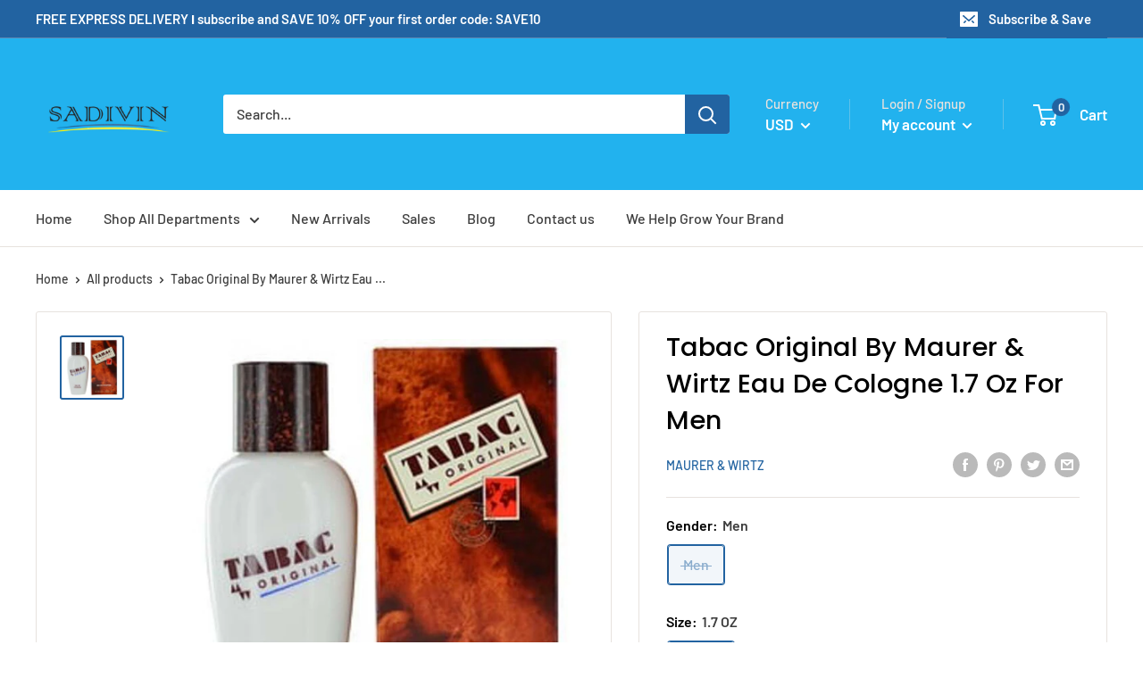

--- FILE ---
content_type: text/html; charset=utf-8
request_url: https://www.sadivintrading.com/products/tabac-original-by-maurer-wirtz-sku-fwn-116134
body_size: 86753
content:
<!doctype html>

<html class="no-js" lang="en">
  <head>
   <!-- Global site tag (gtag.js) - Google Ads: 664088539 -->
<script async src="https://www.googletagmanager.com/gtag/js?id=AW-664088539"></script>
<script>
  window.dataLayer = window.dataLayer || [];
  function gtag(){dataLayer.push(arguments);}
  gtag('js', new Date());

  gtag('config', 'AW-664088539');
</script>
<script>
  gtag('event', 'page_view', {
    'send_to': 'AW-664088539',
    'value': 'replace with value',
    'items': [{
      'id': 'replace with value',
      'google_business_vertical': 'retail'
    }]
  });
</script>
   <script src="//www.sadivintrading.com/cdn/shop/t/2/assets/jquery.3.4.0.ets.js?v=157398224963696752601595932877" type="text/javascript"></script>
    <meta charset="utf-8"> 
    <meta http-equiv="X-UA-Compatible" content="IE=edge,chrome=1">
    <meta name="viewport" content="width=device-width, initial-scale=1.0, height=device-height, minimum-scale=1.0, maximum-scale=1.0">
    <meta name="theme-color" content="#2263a1"><title>Tabac Original By Maurer &amp;amp; Wirtz Eau De Cologne 1.7 O... &ndash; Sadivin
</title><meta name="description" content="EAU DE COLOGNE 1.7 OZProduct Type - MENDesigner - Maurer &amp;amp; WirtzYear First Introduced - 2014Recommended Use - casualFragrance Notes - chamomile, lavender..."><link rel="canonical" href="https://www.sadivintrading.com/products/tabac-original-by-maurer-wirtz-sku-fwn-116134"><link rel="shortcut icon" href="//www.sadivintrading.com/cdn/shop/files/favicon_32x32.jpeg?v=1613533565" type="image/png"><link rel="preload" as="style" href="//www.sadivintrading.com/cdn/shop/t/2/assets/theme.scss.css?v=181763394640930302111761946236">

    <meta property="og:type" content="product">
  <meta property="og:title" content="Tabac Original By Maurer &amp; Wirtz Eau De Cologne 1.7 Oz For Men"><meta property="og:image" content="http://www.sadivintrading.com/cdn/shop/products/fwn-116134_1_1024x.jpg?v=1684399230">
    <meta property="og:image:secure_url" content="https://www.sadivintrading.com/cdn/shop/products/fwn-116134_1_1024x.jpg?v=1684399230"><meta property="product:price:amount" content="32.81">
  <meta property="product:price:currency" content="USD"><meta property="og:description" content="EAU DE COLOGNE 1.7 OZProduct Type - MENDesigner - Maurer &amp;amp; WirtzYear First Introduced - 2014Recommended Use - casualFragrance Notes - chamomile, lavender..."><meta property="og:url" content="https://www.sadivintrading.com/products/tabac-original-by-maurer-wirtz-sku-fwn-116134">
<meta property="og:site_name" content="Sadivin"><meta name="twitter:card" content="summary"><meta name="twitter:title" content="Tabac Original By Maurer & Wirtz Eau De Cologne 1.7 Oz For Men">
  <meta name="twitter:description" content="EAU DE COLOGNE 1.7 OZProduct Type - MENDesigner - Maurer &amp;amp; WirtzYear First Introduced - 2014Recommended Use - casualFragrance Notes - chamomile, lavender, oak, geranium, sandalwood">
  <meta name="twitter:image" content="https://www.sadivintrading.com/cdn/shop/products/fwn-116134_1_600x600_crop_center.jpg?v=1684399230">
<link rel="preconnect" href="//fonts.shopifycdn.com">
    <link rel="dns-prefetch" href="//productreviews.shopifycdn.com">
    <link rel="dns-prefetch" href="//maps.googleapis.com">
    <link rel="dns-prefetch" href="//maps.gstatic.com">

    <script>window.performance && window.performance.mark && window.performance.mark('shopify.content_for_header.start');</script><meta name="facebook-domain-verification" content="37qgbt883cj97qnv8cqah7pa89lajb">
<meta id="shopify-digital-wallet" name="shopify-digital-wallet" content="/44440486039/digital_wallets/dialog">
<meta name="shopify-checkout-api-token" content="4e8b46ce668e7c6e2b6e2e7276ac439e">
<meta id="in-context-paypal-metadata" data-shop-id="44440486039" data-venmo-supported="true" data-environment="production" data-locale="en_US" data-paypal-v4="true" data-currency="USD">
<link rel="alternate" type="application/json+oembed" href="https://www.sadivintrading.com/products/tabac-original-by-maurer-wirtz-sku-fwn-116134.oembed">
<script async="async" src="/checkouts/internal/preloads.js?locale=en-US"></script>
<script id="shopify-features" type="application/json">{"accessToken":"4e8b46ce668e7c6e2b6e2e7276ac439e","betas":["rich-media-storefront-analytics"],"domain":"www.sadivintrading.com","predictiveSearch":true,"shopId":44440486039,"locale":"en"}</script>
<script>var Shopify = Shopify || {};
Shopify.shop = "sadivin.myshopify.com";
Shopify.locale = "en";
Shopify.currency = {"active":"USD","rate":"1.0"};
Shopify.country = "US";
Shopify.theme = {"name":"Warehouse","id":106667966615,"schema_name":"Warehouse","schema_version":"1.4.7","theme_store_id":null,"role":"main"};
Shopify.theme.handle = "null";
Shopify.theme.style = {"id":null,"handle":null};
Shopify.cdnHost = "www.sadivintrading.com/cdn";
Shopify.routes = Shopify.routes || {};
Shopify.routes.root = "/";</script>
<script type="module">!function(o){(o.Shopify=o.Shopify||{}).modules=!0}(window);</script>
<script>!function(o){function n(){var o=[];function n(){o.push(Array.prototype.slice.apply(arguments))}return n.q=o,n}var t=o.Shopify=o.Shopify||{};t.loadFeatures=n(),t.autoloadFeatures=n()}(window);</script>
<script id="shop-js-analytics" type="application/json">{"pageType":"product"}</script>
<script defer="defer" async type="module" src="//www.sadivintrading.com/cdn/shopifycloud/shop-js/modules/v2/client.init-shop-cart-sync_BT-GjEfc.en.esm.js"></script>
<script defer="defer" async type="module" src="//www.sadivintrading.com/cdn/shopifycloud/shop-js/modules/v2/chunk.common_D58fp_Oc.esm.js"></script>
<script defer="defer" async type="module" src="//www.sadivintrading.com/cdn/shopifycloud/shop-js/modules/v2/chunk.modal_xMitdFEc.esm.js"></script>
<script type="module">
  await import("//www.sadivintrading.com/cdn/shopifycloud/shop-js/modules/v2/client.init-shop-cart-sync_BT-GjEfc.en.esm.js");
await import("//www.sadivintrading.com/cdn/shopifycloud/shop-js/modules/v2/chunk.common_D58fp_Oc.esm.js");
await import("//www.sadivintrading.com/cdn/shopifycloud/shop-js/modules/v2/chunk.modal_xMitdFEc.esm.js");

  window.Shopify.SignInWithShop?.initShopCartSync?.({"fedCMEnabled":true,"windoidEnabled":true});

</script>
<script>(function() {
  var isLoaded = false;
  function asyncLoad() {
    if (isLoaded) return;
    isLoaded = true;
    var urls = ["https:\/\/cdn-widgetsrepository.yotpo.com\/v1\/loader\/gRfrXreBn0YJFcA0jxOY4jsurdBH2wBCwFfhdljg?shop=sadivin.myshopify.com"];
    for (var i = 0; i < urls.length; i++) {
      var s = document.createElement('script');
      s.type = 'text/javascript';
      s.async = true;
      s.src = urls[i];
      var x = document.getElementsByTagName('script')[0];
      x.parentNode.insertBefore(s, x);
    }
  };
  if(window.attachEvent) {
    window.attachEvent('onload', asyncLoad);
  } else {
    window.addEventListener('load', asyncLoad, false);
  }
})();</script>
<script id="__st">var __st={"a":44440486039,"offset":-18000,"reqid":"c7e80300-7299-4e86-bf7e-bddf4d90974f-1769089720","pageurl":"www.sadivintrading.com\/products\/tabac-original-by-maurer-wirtz-sku-fwn-116134","u":"9497c7aeddd5","p":"product","rtyp":"product","rid":7769553535146};</script>
<script>window.ShopifyPaypalV4VisibilityTracking = true;</script>
<script id="captcha-bootstrap">!function(){'use strict';const t='contact',e='account',n='new_comment',o=[[t,t],['blogs',n],['comments',n],[t,'customer']],c=[[e,'customer_login'],[e,'guest_login'],[e,'recover_customer_password'],[e,'create_customer']],r=t=>t.map((([t,e])=>`form[action*='/${t}']:not([data-nocaptcha='true']) input[name='form_type'][value='${e}']`)).join(','),a=t=>()=>t?[...document.querySelectorAll(t)].map((t=>t.form)):[];function s(){const t=[...o],e=r(t);return a(e)}const i='password',u='form_key',d=['recaptcha-v3-token','g-recaptcha-response','h-captcha-response',i],f=()=>{try{return window.sessionStorage}catch{return}},m='__shopify_v',_=t=>t.elements[u];function p(t,e,n=!1){try{const o=window.sessionStorage,c=JSON.parse(o.getItem(e)),{data:r}=function(t){const{data:e,action:n}=t;return t[m]||n?{data:e,action:n}:{data:t,action:n}}(c);for(const[e,n]of Object.entries(r))t.elements[e]&&(t.elements[e].value=n);n&&o.removeItem(e)}catch(o){console.error('form repopulation failed',{error:o})}}const l='form_type',E='cptcha';function T(t){t.dataset[E]=!0}const w=window,h=w.document,L='Shopify',v='ce_forms',y='captcha';let A=!1;((t,e)=>{const n=(g='f06e6c50-85a8-45c8-87d0-21a2b65856fe',I='https://cdn.shopify.com/shopifycloud/storefront-forms-hcaptcha/ce_storefront_forms_captcha_hcaptcha.v1.5.2.iife.js',D={infoText:'Protected by hCaptcha',privacyText:'Privacy',termsText:'Terms'},(t,e,n)=>{const o=w[L][v],c=o.bindForm;if(c)return c(t,g,e,D).then(n);var r;o.q.push([[t,g,e,D],n]),r=I,A||(h.body.append(Object.assign(h.createElement('script'),{id:'captcha-provider',async:!0,src:r})),A=!0)});var g,I,D;w[L]=w[L]||{},w[L][v]=w[L][v]||{},w[L][v].q=[],w[L][y]=w[L][y]||{},w[L][y].protect=function(t,e){n(t,void 0,e),T(t)},Object.freeze(w[L][y]),function(t,e,n,w,h,L){const[v,y,A,g]=function(t,e,n){const i=e?o:[],u=t?c:[],d=[...i,...u],f=r(d),m=r(i),_=r(d.filter((([t,e])=>n.includes(e))));return[a(f),a(m),a(_),s()]}(w,h,L),I=t=>{const e=t.target;return e instanceof HTMLFormElement?e:e&&e.form},D=t=>v().includes(t);t.addEventListener('submit',(t=>{const e=I(t);if(!e)return;const n=D(e)&&!e.dataset.hcaptchaBound&&!e.dataset.recaptchaBound,o=_(e),c=g().includes(e)&&(!o||!o.value);(n||c)&&t.preventDefault(),c&&!n&&(function(t){try{if(!f())return;!function(t){const e=f();if(!e)return;const n=_(t);if(!n)return;const o=n.value;o&&e.removeItem(o)}(t);const e=Array.from(Array(32),(()=>Math.random().toString(36)[2])).join('');!function(t,e){_(t)||t.append(Object.assign(document.createElement('input'),{type:'hidden',name:u})),t.elements[u].value=e}(t,e),function(t,e){const n=f();if(!n)return;const o=[...t.querySelectorAll(`input[type='${i}']`)].map((({name:t})=>t)),c=[...d,...o],r={};for(const[a,s]of new FormData(t).entries())c.includes(a)||(r[a]=s);n.setItem(e,JSON.stringify({[m]:1,action:t.action,data:r}))}(t,e)}catch(e){console.error('failed to persist form',e)}}(e),e.submit())}));const S=(t,e)=>{t&&!t.dataset[E]&&(n(t,e.some((e=>e===t))),T(t))};for(const o of['focusin','change'])t.addEventListener(o,(t=>{const e=I(t);D(e)&&S(e,y())}));const B=e.get('form_key'),M=e.get(l),P=B&&M;t.addEventListener('DOMContentLoaded',(()=>{const t=y();if(P)for(const e of t)e.elements[l].value===M&&p(e,B);[...new Set([...A(),...v().filter((t=>'true'===t.dataset.shopifyCaptcha))])].forEach((e=>S(e,t)))}))}(h,new URLSearchParams(w.location.search),n,t,e,['guest_login'])})(!0,!0)}();</script>
<script integrity="sha256-4kQ18oKyAcykRKYeNunJcIwy7WH5gtpwJnB7kiuLZ1E=" data-source-attribution="shopify.loadfeatures" defer="defer" src="//www.sadivintrading.com/cdn/shopifycloud/storefront/assets/storefront/load_feature-a0a9edcb.js" crossorigin="anonymous"></script>
<script data-source-attribution="shopify.dynamic_checkout.dynamic.init">var Shopify=Shopify||{};Shopify.PaymentButton=Shopify.PaymentButton||{isStorefrontPortableWallets:!0,init:function(){window.Shopify.PaymentButton.init=function(){};var t=document.createElement("script");t.src="https://www.sadivintrading.com/cdn/shopifycloud/portable-wallets/latest/portable-wallets.en.js",t.type="module",document.head.appendChild(t)}};
</script>
<script data-source-attribution="shopify.dynamic_checkout.buyer_consent">
  function portableWalletsHideBuyerConsent(e){var t=document.getElementById("shopify-buyer-consent"),n=document.getElementById("shopify-subscription-policy-button");t&&n&&(t.classList.add("hidden"),t.setAttribute("aria-hidden","true"),n.removeEventListener("click",e))}function portableWalletsShowBuyerConsent(e){var t=document.getElementById("shopify-buyer-consent"),n=document.getElementById("shopify-subscription-policy-button");t&&n&&(t.classList.remove("hidden"),t.removeAttribute("aria-hidden"),n.addEventListener("click",e))}window.Shopify?.PaymentButton&&(window.Shopify.PaymentButton.hideBuyerConsent=portableWalletsHideBuyerConsent,window.Shopify.PaymentButton.showBuyerConsent=portableWalletsShowBuyerConsent);
</script>
<script>
  function portableWalletsCleanup(e){e&&e.src&&console.error("Failed to load portable wallets script "+e.src);var t=document.querySelectorAll("shopify-accelerated-checkout .shopify-payment-button__skeleton, shopify-accelerated-checkout-cart .wallet-cart-button__skeleton"),e=document.getElementById("shopify-buyer-consent");for(let e=0;e<t.length;e++)t[e].remove();e&&e.remove()}function portableWalletsNotLoadedAsModule(e){e instanceof ErrorEvent&&"string"==typeof e.message&&e.message.includes("import.meta")&&"string"==typeof e.filename&&e.filename.includes("portable-wallets")&&(window.removeEventListener("error",portableWalletsNotLoadedAsModule),window.Shopify.PaymentButton.failedToLoad=e,"loading"===document.readyState?document.addEventListener("DOMContentLoaded",window.Shopify.PaymentButton.init):window.Shopify.PaymentButton.init())}window.addEventListener("error",portableWalletsNotLoadedAsModule);
</script>

<script type="module" src="https://www.sadivintrading.com/cdn/shopifycloud/portable-wallets/latest/portable-wallets.en.js" onError="portableWalletsCleanup(this)" crossorigin="anonymous"></script>
<script nomodule>
  document.addEventListener("DOMContentLoaded", portableWalletsCleanup);
</script>

<link id="shopify-accelerated-checkout-styles" rel="stylesheet" media="screen" href="https://www.sadivintrading.com/cdn/shopifycloud/portable-wallets/latest/accelerated-checkout-backwards-compat.css" crossorigin="anonymous">
<style id="shopify-accelerated-checkout-cart">
        #shopify-buyer-consent {
  margin-top: 1em;
  display: inline-block;
  width: 100%;
}

#shopify-buyer-consent.hidden {
  display: none;
}

#shopify-subscription-policy-button {
  background: none;
  border: none;
  padding: 0;
  text-decoration: underline;
  font-size: inherit;
  cursor: pointer;
}

#shopify-subscription-policy-button::before {
  box-shadow: none;
}

      </style>

<script>window.performance && window.performance.mark && window.performance.mark('shopify.content_for_header.end');</script>

    
  <script type="application/ld+json">
  {
    "@context": "http://schema.org",
    "@type": "Product",
    "offers": [{
          "@type": "Offer",
          "name": "Men \/ 1.7 OZ \/ Health \u0026 Beauty",
          "availability":"https://schema.org/OutOfStock",
          "price": "32.81",
          "priceCurrency": "USD",
          "priceValidUntil": "2026-02-01","sku": "FWN-116134","url": "/products/tabac-original-by-maurer-wirtz-sku-fwn-116134/products/tabac-original-by-maurer-wirtz-sku-fwn-116134?variant=44816043573418"
        }
],
      "gtin12": "011700425006",
      "productId": "011700425006",

    "brand": {
      "name": "Maurer \u0026 Wirtz"
    },
    "name": "Tabac Original By Maurer \u0026 Wirtz Eau De Cologne 1.7 Oz For Men",
    "description": "EAU DE COLOGNE 1.7 OZProduct Type - MENDesigner - Maurer \u0026amp; WirtzYear First Introduced - 2014Recommended Use - casualFragrance Notes - chamomile, lavender, oak, geranium, sandalwood",
    "category": "Health \u0026 Beauty",
    "url": "/products/tabac-original-by-maurer-wirtz-sku-fwn-116134/products/tabac-original-by-maurer-wirtz-sku-fwn-116134",
    "sku": "FWN-116134",
    "image": {
      "@type": "ImageObject",
      "url": "https://www.sadivintrading.com/cdn/shop/products/fwn-116134_1_1024x.jpg?v=1684399230",
      "image": "https://www.sadivintrading.com/cdn/shop/products/fwn-116134_1_1024x.jpg?v=1684399230",
      "name": "Tabac Original By Maurer \u0026 Wirtz Eau De Cologne 1.7 Oz For Men",
      "width": "1024",
      "height": "1024"
    }
  }
  </script>


    <script>
      // This allows to expose several variables to the global scope, to be used in scripts
      window.theme = {
        template: "product",
        localeRootUrl: '',
        shopCurrency: "USD",
        cartCount: 0,
        customerId: null,
        moneyFormat: "${{amount}}",
        moneyWithCurrencyFormat: "${{amount}} USD",
        useNativeMultiCurrency: false,
        currencyConversionEnabled: true,
        currencyConversionMoneyFormat: "money_format",
        currencyConversionRoundAmounts: false,
        showDiscount: true,
        discountMode: "saving",
        searchMode: "product,article,page",
        cartType: "drawer"
      };

      window.languages = {
        collectionOnSaleLabel: "Save {{savings}}",
        productFormUnavailable: "Unavailable",
        productFormAddToCart: "Add to cart",
        productFormSoldOut: "Sold out",
        shippingEstimatorNoResults: "No shipping could be found for your address.",
        shippingEstimatorOneResult: "There is one shipping rate for your address:",
        shippingEstimatorMultipleResults: "There are {{count}} shipping rates for your address:",
        shippingEstimatorErrors: "There are some errors:"
      };

      window.lazySizesConfig = {
        loadHidden: false,
        hFac: 0.8,
        expFactor: 3,
        customMedia: {
          '--phone': '(max-width: 640px)',
          '--tablet': '(min-width: 641px) and (max-width: 1023px)',
          '--lap': '(min-width: 1024px)'
        }
      };

      
 document.documentElement.className = document.documentElement.className.replace('no-js', 'js');

      // This code is done to force reload the page when the back button is hit (which allows to fix stale data on cart, for instance)
      if (performance.navigation.type === 2) {
        location.reload(true);
      }
    </script>

    <script src="//www.sadivintrading.com/cdn/shop/t/2/assets/lazysizes.min.js?v=38423348123636194381595932877" async></script>

    
      <script src="//cdn.shopify.com/s/javascripts/currencies.js" defer></script>
    
<script src="//polyfill-fastly.net/v3/polyfill.min.js?unknown=polyfill&features=fetch,Element.prototype.closest,Element.prototype.matches,Element.prototype.remove,Element.prototype.classList,Array.prototype.includes,Array.prototype.fill,String.prototype.includes,String.prototype.padStart,Object.assign,CustomEvent,Intl,URL,DOMTokenList,IntersectionObserver,IntersectionObserverEntry" defer></script>
    <script src="//www.sadivintrading.com/cdn/shop/t/2/assets/libs.min.js?v=36629197183099365621595932878" defer></script>
    <script src="//www.sadivintrading.com/cdn/shop/t/2/assets/theme.min.js?v=33454372525042525971595932879" defer></script>
    <script src="//www.sadivintrading.com/cdn/shop/t/2/assets/custom.js?v=90373254691674712701595932871" defer></script>

    <link rel="stylesheet" href="//www.sadivintrading.com/cdn/shop/t/2/assets/theme.scss.css?v=181763394640930302111761946236">
    <!-- "snippets/judgeme_core.liquid" was not rendered, the associated app was uninstalled -->
<link href="//www.sadivintrading.com/cdn/shop/t/2/assets/ets_instagram_shopping_slider.css?v=85998654889071154501595932872" rel="stylesheet" type="text/css" media="all">
     <meta name="google-site-verification" content="kGsIUJGckXGOvdT-1PyUUZzGkwRuvFCy7d2UTFjLCsM" />
 

<script>window.__pagefly_analytics_settings__ = {"acceptTracking":false};</script>
 
    
    

<link rel="preload" id="opinew-font-awesome" href="https://cdn.opinew.com/styles/opw-icons/style.css" as="style" onload="this.onload=null;this.rel='stylesheet'">
<noscript><link rel="stylesheet" href="https://cdn.opinew.com/styles/opw-icons/style.css"></noscript>
<style id='opinew_product_plugin_css'>
    .stars-color {
        color:#FFC617;
    }
    .opinew-stars-plugin-link {
        cursor: pointer;
    }
    
    .opw-widget-wrapper-default {
        max-width: 1200px;
        margin: 0 auto;
    }
    
            #opinew-stars-plugin-product {
                text-align:left;
            }
            
            .opinew-stars-plugin-product-list {
                text-align:left;
            }
            
        .opinew-list-stars-disable {
            display:none;
        }
        .opinew-product-page-stars-disable {
            display:none;
        }
         .opinew-star-plugin-inside i.opw-noci:empty{display:inherit!important}#opinew_all_reviews_plugin_app:empty,#opinew_badge_plugin_app:empty,#opinew_carousel_plugin_app:empty,#opinew_product_floating_widget:empty,#opinew_product_plugin_app:empty,#opinew_review_request_app:empty,.opinew-all-reviews-plugin-dynamic:empty,.opinew-badge-plugin-dynamic:empty,.opinew-carousel-plugin-dynamic:empty,.opinew-product-plugin-dynamic:empty,.opinew-review-request-dynamic:empty,.opw-dynamic-stars-collection:empty,.opw-dynamic-stars:empty{display:block!important} </style>
<div id='opinew_config_container' style='display:none;' data-opw-lang='{&quot;en&quot;: {&quot;general&quot;: {&quot;internationalReviews&quot;: &quot;International Reviews&quot;, &quot;translateTo&quot;: &quot;Translate review&quot;, &quot;translateAllReviews&quot;: &quot;Translate all reviews&quot;, &quot;reviews&quot;: &quot;Reviews&quot;, &quot;thankYou&quot;: &quot;Thank you&quot;, &quot;exit&quot;: &quot;Exit&quot;, &quot;finish&quot;: &quot;Finish&quot;, &quot;reviewSent&quot;: &quot;Review sent&quot;}, &quot;navbar&quot;: {&quot;buttonQuestion&quot;: &quot;Ask Question&quot;, &quot;buttonReview&quot;: &quot;Write Review&quot;, &quot;search&quot;: &quot;Search...&quot;}, &quot;generalForm&quot;: {&quot;email&quot;: &quot;Email&quot;, &quot;emailPrivacy&quot;: &quot;We use your email to check if we can verify your purchase. This will never be shared or displayed on site.&quot;, &quot;emailPlaceholder&quot;: &quot;ex. joe@example.com&quot;, &quot;postButton&quot;: &quot;Post&quot;}, &quot;reviewForm&quot;: {&quot;name&quot;: &quot;Name&quot;, &quot;namePlaceholder&quot;: &quot;Your name...&quot;, &quot;yourReview&quot;: &quot;Your review&quot;, &quot;yourReviewPlaceholder&quot;: &quot;Your review...&quot;, &quot;addPhotoButton&quot;: &quot;Upload a Photo&quot;, &quot;addVideoButton&quot;: &quot;Add a Video&quot;, &quot;uploadVideo&quot;: &quot;Upload a Video&quot;, &quot;changePhotoButton&quot;: &quot;Change the Photo&quot;, &quot;thankForReview&quot;: &quot;Thanks! Now check your email and click the confirmation link to make your review appear.&quot;, &quot;shopOwnerApprove&quot;: &quot;Thanks! Your review was sent to the shop owner for approval&quot;, &quot;photos&quot;: &quot;Photos&quot;, &quot;video&quot;: &quot;Video&quot;, &quot;useYoutube&quot;: &quot;Or use a YouTube video&quot;, &quot;youtubeLink&quot;: &quot;YouTube link&quot;, &quot;confirm&quot;: &quot;Confirm&quot;, &quot;close&quot;: &quot;Close&quot;, &quot;youtubePlaceholder&quot;: &quot;www.youtube.com/watch&quot;, &quot;success&quot;: &quot;Success&quot;, &quot;videoSuccess&quot;: &quot;Video was uploaded and will be available for viewing shortly at&quot;, &quot;delete&quot;: &quot;Delete&quot;, &quot;deleteReview&quot;: &quot;Delete&quot;, &quot;edit&quot;: &quot;Edit Review&quot;, &quot;uploadMedia&quot;: &quot;Upload a photo or a video&quot;, &quot;useYt&quot;: &quot;Or use a Youtube video link&quot;, &quot;invalidYt&quot;: &quot;Invalid YouTube link&quot;, &quot;starRequired&quot;: &quot;Star rating is required&quot;, &quot;giveRating&quot;: &quot;Give a rating out of 5&quot;, &quot;nameRequired&quot;: &quot;A name is required&quot;, &quot;emailRequired&quot;: &quot;An email is required&quot;, &quot;writeReview&quot;: &quot;Write your review&quot;, &quot;addReview&quot;: &quot;Add a review&quot;, &quot;submit&quot;: &quot;Submit&quot;, &quot;onlyOneVid&quot;: &quot;You can only upload one video.&quot;, &quot;uploaded&quot;: &quot;You have uploaded ${count}/${limit} photos.&quot;, &quot;photoLimit&quot;: &quot;You reached the limit of photos you can upload.&quot;, &quot;itemsLeft&quot;: &quot;Items left to review.&quot;, &quot;thankYou&quot;: &quot;Thank you for leaving a review.&quot;, &quot;leaveReview&quot;: &quot;Leave a Review&quot;, &quot;multiple&quot;: &quot;You have multiple products to review.&quot;, &quot;makeEdits&quot;: &quot;Make edits to reviews you left.&quot;}, &quot;questionForm&quot;: {&quot;thankForQuestion&quot;: &quot;Thank you! The Shop has received your question.&quot;, &quot;yourQuestion&quot;: &quot;What is your question?&quot;, &quot;yourQuestionPlaceholder&quot;: &quot;Your question...&quot;, &quot;productVariant&quot;: &quot;Select product variant&quot;, &quot;productVariantPlaceholder&quot;: &quot;Please select one&quot;}, &quot;summaryCard&quot;: {&quot;from&quot;: &quot;from&quot;, &quot;reviews&quot;: &quot;reviews&quot;, &quot;ratings&quot;: &quot;ratings&quot;, &quot;star&quot;: &quot;star&quot;, &quot;allReviews&quot;: &quot;All Reviews&quot;, &quot;customerImages&quot;: &quot;Customer Images&quot;, &quot;customerImagesAndVideos&quot;: &quot;Customer Videos and Images&quot;, &quot;customerVideos&quot;: &quot;Customer Videos&quot;, &quot;filterBy&quot;: &quot;Filter / Sort by&quot;, &quot;showOnly&quot;: &quot;show only _{star} star reviews&quot;, &quot;recent&quot;: &quot;recent&quot;, &quot;photosAndVideos&quot;: &quot;photos &amp; videos&quot;, &quot;verifiedPurchase&quot;: &quot;verified purchase&quot;, &quot;highestRated&quot;: &quot;highest rated&quot;, &quot;lowestRated&quot;: &quot;lowest rated&quot;, &quot;default&quot;: &quot;default&quot;}, &quot;reviewsSection&quot;: {&quot;firstToLeaveReview&quot;: &quot;Be the first one to leave a review!&quot;, &quot;notFoundReviews&quot;: &quot;There are no reviews under with this keyword&quot;, &quot;noResults&quot;: &quot;There are no reviews within the selected filter&quot;, &quot;verifiedPurchase&quot;: &quot;Verified Purchase&quot;, &quot;showMore&quot;: &quot;show more&quot;, &quot;fromAmazon&quot;: &quot;From Amazon&quot;, &quot;fromEbay&quot;: &quot;From Ebay&quot;, &quot;report&quot;: &quot;Report&quot;, &quot;reviewer&quot;: &quot;Reviewer&quot;}, &quot;pagination&quot;: {&quot;prev&quot;: &quot;Prev&quot;, &quot;next&quot;: &quot;Next&quot;}, &quot;questionsSection&quot;: {&quot;firstToAskQuestion&quot;: &quot;Be the first to ask a question&quot;, &quot;QNASectionHeading&quot;: &quot;Questions &amp; Answers&quot;, &quot;question&quot;: &quot;Question&quot;, &quot;answer&quot;: &quot;Answer&quot;}, &quot;errorMessages&quot;: {&quot;mustBeValidEmail&quot;: &quot;Must be valid e-mail&quot;, &quot;emailRequired&quot;: &quot;E-mail is required&quot;, &quot;nameRequired&quot;: &quot;Name is required&quot;, &quot;starRatingRequired&quot;: &quot;Star rating is required&quot;, &quot;questionRequired&quot;: &quot;Question is required&quot;, &quot;allDetailsMustBeCorrect&quot;: &quot;Please fill in all the details correctly&quot;, &quot;youtubeInvalid&quot;: &quot;Youtube link is invalid&quot;, &quot;sizeTooLarge&quot;: &quot;The size of the video file must be less than 500MB.&quot;, &quot;videoFailed&quot;: &quot;Video upload failed.&quot;, &quot;reviewExists&quot;: &quot;You&#x27;ve already submitted a review for this product&quot;}, &quot;reviewsBadge&quot;: {&quot;average&quot;: &quot;Average&quot;, &quot;readOur&quot;: &quot;Read our&quot;}, &quot;dates&quot;: {&quot;pastMonth&quot;: &quot;Past month&quot;, &quot;past6Months&quot;: &quot;Past 6 months&quot;, &quot;pastYear&quot;: &quot;Past year&quot;, &quot;moreThanYear&quot;: &quot;More than a year ago&quot;}}, &quot;ar&quot;: {&quot;general&quot;: {&quot;internationalReviews&quot;: &quot;\u0627\u0644\u0645\u0631\u0627\u062c\u0639\u0627\u062a \u0627\u0644\u062f\u0648\u0644\u064a\u0629&quot;, &quot;translateTo&quot;: &quot;\u062a\u0631\u062c\u0645\u0629 \u0645\u0631\u0627\u062c\u0639\u0629&quot;, &quot;translateAllReviews&quot;: &quot;\u062a\u0631\u062c\u0645\u0629 \u062c\u0645\u064a\u0639 \u0627\u0644\u0645\u0631\u0627\u062c\u0639\u0627\u062a&quot;, &quot;reviews&quot;: &quot;\u0627\u0644\u0645\u0631\u0627\u062c\u0639\u0627\u062a&quot;, &quot;thankYou&quot;: &quot;\u0634\u0643\u0631\u064b\u0627 \u0644\u0643&quot;, &quot;exit&quot;: &quot;\u0646\u062c\u0627\u062d&quot;, &quot;finish&quot;: &quot;\u064a\u0646\u0647\u064a&quot;, &quot;reviewSent&quot;: &quot;\u062a\u0645 \u0625\u0631\u0633\u0627\u0644 \u0627\u0644\u0645\u0631\u0627\u062c\u0639\u0629&quot;}, &quot;navbar&quot;: {&quot;buttonQuestion&quot;: &quot;\u0627\u0633\u0623\u0644 \u0633\u0624\u0627\u0644\u0627&quot;, &quot;buttonReview&quot;: &quot;\u0623\u0643\u062a\u0628 \u0645\u0631\u0627\u062c\u0639\u0629&quot;, &quot;search&quot;: &quot;\u064a\u0628\u062d\u062b...&quot;}, &quot;generalForm&quot;: {&quot;email&quot;: &quot;\u0628\u0631\u064a\u062f \u0625\u0644\u0643\u062a\u0631\u0648\u0646\u064a&quot;, &quot;emailPrivacy&quot;: &quot;\u0646\u0633\u062a\u062e\u062f\u0645 \u0628\u0631\u064a\u062f\u0643 \u0627\u0644\u0625\u0644\u0643\u062a\u0631\u0648\u0646\u064a \u0644\u0644\u062a\u062d\u0642\u0642 \u0645\u0645\u0627 \u0625\u0630\u0627 \u0643\u0627\u0646 \u0628\u0625\u0645\u0643\u0627\u0646\u0646\u0627 \u0627\u0644\u062a\u062d\u0642\u0642 \u0645\u0646 \u0639\u0645\u0644\u064a\u0629 \u0627\u0644\u0634\u0631\u0627\u0621. \u0644\u0646 \u064a\u062a\u0645 \u0645\u0634\u0627\u0631\u0643\u0629 \u0647\u0630\u0627 \u0623\u0648 \u0639\u0631\u0636\u0647 \u0641\u064a \u0627\u0644\u0645\u0648\u0642\u0639.&quot;, &quot;emailPlaceholder&quot;: &quot;\u0627\u0644\u0633\u0627\u0628\u0642. joe@example.com&quot;, &quot;postButton&quot;: &quot;\u0628\u0631\u064a\u062f&quot;}, &quot;reviewForm&quot;: {&quot;name&quot;: &quot;\u0627\u0633\u0645 \u0627\u0644\u0639\u0627\u0626\u0644\u0629&quot;, &quot;namePlaceholder&quot;: &quot;\u0627\u0633\u0645\u0643...&quot;, &quot;yourReview&quot;: &quot;\u0645\u0631\u0627\u062c\u0639\u062a\u0643&quot;, &quot;yourReviewPlaceholder&quot;: &quot;\u0645\u0631\u0627\u062c\u0639\u062a\u0643...&quot;, &quot;addPhotoButton&quot;: &quot;\u0625\u0636\u0627\u0641\u0629 \u0635\u0648\u0631\u0629&quot;, &quot;addVideoButton&quot;: &quot;\u0623\u0636\u0641 \u0645\u0642\u0637\u0639 \u0641\u064a\u062f\u064a\u0648&quot;, &quot;uploadVideo&quot;: &quot;\u0631\u0641\u0639 \u0641\u064a\u062f\u064a\u0648&quot;, &quot;changePhotoButton&quot;: &quot;\u0642\u0645 \u0628\u062a\u063a\u064a\u064a\u0631 \u0627\u0644\u0635\u0648\u0631\u0629&quot;, &quot;thankForReview&quot;: &quot;\u0634\u0643\u0631\u064b\u0627! \u062a\u062d\u0642\u0642 \u0627\u0644\u0622\u0646 \u0645\u0646 \u0628\u0631\u064a\u062f\u0643 \u0627\u0644\u0625\u0644\u0643\u062a\u0631\u0648\u0646\u064a \u0648\u0627\u0646\u0642\u0631 \u0639\u0644\u0649 \u0631\u0627\u0628\u0637 \u0627\u0644\u062a\u0623\u0643\u064a\u062f \u0644\u0625\u0638\u0647\u0627\u0631 \u062a\u0639\u0644\u064a\u0642\u0643.&quot;, &quot;shopOwnerApprove&quot;: &quot;\u0634\u0643\u0631\u064b\u0627! \u062a\u0645 \u0625\u0631\u0633\u0627\u0644 \u0631\u0623\u064a\u0643 \u0625\u0644\u0649 \u0635\u0627\u062d\u0628 \u0627\u0644\u0645\u062d\u0644 \u0644\u0644\u0645\u0648\u0627\u0641\u0642\u0629 \u0639\u0644\u064a\u0647&quot;, &quot;photos&quot;: &quot;\u0627\u0644\u0635\u0648\u0631&quot;, &quot;video&quot;: &quot;\u0641\u064a\u062f\u064a\u0648&quot;, &quot;useYoutube&quot;: &quot;\u0623\u0648 \u0627\u0633\u062a\u062e\u062f\u0645 \u0641\u064a\u062f\u064a\u0648 \u064a\u0648\u062a\u064a\u0648\u0628&quot;, &quot;youtubeLink&quot;: &quot;\u0631\u0627\u0628\u0637 \u064a\u0648\u062a\u064a\u0648\u0628&quot;, &quot;confirm&quot;: &quot;\u064a\u062a\u0623\u0643\u062f&quot;, &quot;close&quot;: &quot;\u064a\u063a\u0644\u0642&quot;, &quot;youtubePlaceholder&quot;: &quot;www.youtube.com/watch&quot;, &quot;success&quot;: &quot;\u0646\u062c\u0627\u062d&quot;, &quot;videoSuccess&quot;: &quot;\u062a\u0645 \u062a\u062d\u0645\u064a\u0644 \u0627\u0644\u0641\u064a\u062f\u064a\u0648 \u0648\u0633\u064a\u0643\u0648\u0646 \u0645\u062a\u0627\u062d\u064b\u0627 \u0644\u0644\u0639\u0631\u0636 \u0642\u0631\u064a\u0628\u064b\u0627 \u0639\u0644\u0649&quot;, &quot;delete&quot;: &quot;\u064a\u0645\u0633\u062d&quot;, &quot;deleteReview&quot;: &quot;\u064a\u0645\u0633\u062d&quot;, &quot;edit&quot;: &quot;\u062a\u062d\u0631\u064a\u0631 \u0627\u0644\u0645\u0631\u0627\u062c\u0639\u0629&quot;}, &quot;questionForm&quot;: {&quot;thankForQuestion&quot;: &quot;\u0634\u0643\u0631\u064b\u0627 \u0644\u0643! \u0644\u0642\u062f \u062a\u0644\u0642\u0649 \u0627\u0644\u0645\u062a\u062c\u0631 \u0633\u0624\u0627\u0644\u0643.&quot;, &quot;yourQuestion&quot;: &quot;\u0645\u0627 \u0647\u0648 \u0633\u0624\u0627\u0644\u0643\u061f&quot;, &quot;yourQuestionPlaceholder&quot;: &quot;\u0633\u0624\u0627\u0644\u0643...&quot;, &quot;productVariant&quot;: &quot;\u062d\u062f\u062f \u0646\u0648\u0639 \u0627\u0644\u0645\u0646\u062a\u062c&quot;, &quot;productVariantPlaceholder&quot;: &quot;\u0631\u062c\u0627\u0621\u0627 \u0627\u062e\u062a\u0631 \u0648\u0627\u062d\u062f\u0629&quot;}, &quot;summaryCard&quot;: {&quot;from&quot;: &quot;\u0645\u0646&quot;, &quot;reviews&quot;: &quot;\u0627\u0644\u0645\u0631\u0627\u062c\u0639\u0627\u062a&quot;, &quot;ratings&quot;: &quot;\u0627\u0644\u062a\u0642\u064a\u064a\u0645\u0627\u062a&quot;, &quot;star&quot;: &quot;\u0646\u062c\u0645\u0629&quot;, &quot;allReviews&quot;: &quot;\u062c\u0645\u064a\u0639 \u0627\u0644\u0645\u0631\u0627\u062c\u0639\u0627\u062a&quot;, &quot;customerImages&quot;: &quot;\u0635\u0648\u0631 \u0627\u0644\u0639\u0645\u064a\u0644&quot;, &quot;customerImagesAndVideos&quot;: &quot;\u0645\u0642\u0627\u0637\u0639 \u0641\u064a\u062f\u064a\u0648 \u0648\u0635\u0648\u0631 \u0627\u0644\u0639\u0645\u0644\u0627\u0621&quot;, &quot;customerVideos&quot;: &quot;\u0645\u0642\u0627\u0637\u0639 \u0641\u064a\u062f\u064a\u0648 \u0627\u0644\u0639\u0645\u0644\u0627\u0621&quot;, &quot;filterBy&quot;: &quot;\u0641\u0644\u062a\u0631 / \u0645\u062f\u064a\u0646\u0629 \u0633\u0648\u062f\u0627\u0621&quot;, &quot;showOnly&quot;: &quot;\u0625\u0638\u0647\u0627\u0631 \u0627\u0644\u0645\u0631\u0627\u062c\u0639\u0627\u062a {star} \u0646\u062c\u0645\u0629 \u0641\u0642\u0637&quot;, &quot;recent&quot;: &quot;\u0645\u0624\u062e\u0631\u064b\u0627&quot;, &quot;photosAndVideos&quot;: &quot;\u0627\u0644\u0635\u0648\u0631 \u0648\u0645\u0642\u0627\u0637\u0639 \u0627\u0644\u0641\u064a\u062f\u064a\u0648&quot;, &quot;verifiedPurchase&quot;: &quot;\u0634\u0631\u0627\u0621 \u062a\u0645 \u0627\u0644\u062a\u062d\u0642\u0642 \u0645\u0646\u0647&quot;, &quot;highestRated&quot;: &quot;\u0623\u0639\u0644\u0649 \u062a\u0635\u0646\u064a\u0641&quot;, &quot;lowestRated&quot;: &quot;\u0623\u062f\u0646\u0649 \u062a\u0635\u0646\u064a\u0641&quot;, &quot;default&quot;: &quot;\u062a\u0642\u0635\u064a\u0631&quot;}, &quot;reviewsSection&quot;: {&quot;firstToLeaveReview&quot;: &quot;\u0643\u0646 \u0623\u0648\u0644 \u0645\u0646 \u062a\u0631\u0643 \u0627\u0644\u062a\u0639\u0644\u064a\u0642!&quot;, &quot;notFoundReviews&quot;: &quot;\u0644\u0627 \u062a\u0648\u062c\u062f \u0645\u0631\u0627\u062c\u0639\u0627\u062a \u062a\u062d\u062a \u0647\u0630\u0647 \u0627\u0644\u0643\u0644\u0645\u0629 \u0627\u0644\u0631\u0626\u064a\u0633\u064a\u0629&quot;, &quot;noResults&quot;: &quot;\u0644\u0627 \u062a\u0648\u062c\u062f \u0645\u0631\u0627\u062c\u0639\u0627\u062a \u062f\u0627\u062e\u0644 \u0627\u0644\u0641\u0644\u062a\u0631 \u0627\u0644\u0645\u062d\u062f\u062f&quot;, &quot;verifiedPurchase&quot;: &quot;\u0634\u0631\u0627\u0621 \u062a\u0645 \u0627\u0644\u062a\u062d\u0642\u0642 \u0645\u0646\u0647&quot;, &quot;showMore&quot;: &quot;\u0623\u0638\u0647\u0631 \u0627\u0644\u0645\u0632\u064a\u062f&quot;, &quot;fromAmazon&quot;: &quot;\u0645\u0646 \u0623\u0645\u0627\u0632\u0648\u0646&quot;, &quot;fromEbay&quot;: &quot;\u0645\u0646 \u0645\u0648\u0642\u0639 \u0626\u064a \u0628\u0627\u064a&quot;, &quot;report&quot;: &quot;\u062a\u0642\u0631\u064a\u0631&quot;, &quot;reviewer&quot;: &quot;\u0627\u0644\u0645\u0631\u0627\u062c\u0639&quot;}, &quot;pagination&quot;: {&quot;prev&quot;: &quot;\u0627\u0644\u0633\u0627\u0628\u0642&quot;, &quot;next&quot;: &quot;\u0627\u0644\u062a\u0627\u0644\u064a&quot;}, &quot;questionsSection&quot;: {&quot;firstToAskQuestion&quot;: &quot;\u0643\u0646 \u0623\u0648\u0644 \u0645\u0646 \u0637\u0631\u062d \u0633\u0624\u0627\u0644&quot;, &quot;QNASectionHeading&quot;: &quot;\u0623\u0633\u0626\u0644\u0629 \u0648 \u0623\u062c\u0648\u0628\u0629&quot;, &quot;question&quot;: &quot;\u0633\u0624\u0627\u0644&quot;, &quot;answer&quot;: &quot;\u0625\u062c\u0627\u0628\u0629&quot;}, &quot;errorMessages&quot;: {&quot;mustBeValidEmail&quot;: &quot;\u064a\u062c\u0628 \u0623\u0646 \u064a\u0643\u0648\u0646 \u0628\u0631\u064a\u062f\u064b\u0627 \u0625\u0644\u0643\u062a\u0631\u0648\u0646\u064a\u064b\u0627 \u0635\u0627\u0644\u062d\u064b\u0627&quot;, &quot;emailRequired&quot;: &quot;\u0627\u0644\u0628\u0631\u064a\u062f \u0627\u0644\u0627\u0644\u0643\u062a\u0631\u0648\u0646\u064a \u0645\u0637\u0644\u0648\u0628&quot;, &quot;nameRequired&quot;: &quot;\u0645\u0637\u0644\u0648\u0628 \u0627\u0633\u0645&quot;, &quot;starRatingRequired&quot;: &quot;\u0645\u0637\u0644\u0648\u0628 \u062a\u0635\u0646\u064a\u0641 \u0627\u0644\u0646\u062c\u0648\u0645&quot;, &quot;questionRequired&quot;: &quot;\u0645\u0637\u0644\u0648\u0628 \u0633\u0624\u0627\u0644&quot;, &quot;allDetailsMustBeCorrect&quot;: &quot;\u064a\u0631\u062c\u0649 \u0645\u0644\u0621 \u062c\u0645\u064a\u0639 \u0627\u0644\u062a\u0641\u0627\u0635\u064a\u0644 \u0628\u0634\u0643\u0644 \u0635\u062d\u064a\u062d&quot;, &quot;youtubeInvalid&quot;: &quot;\u0631\u0627\u0628\u0637 \u064a\u0648\u062a\u064a\u0648\u0628 \u063a\u064a\u0631 \u0635\u0627\u0644\u062d&quot;, &quot;sizeTooLarge&quot;: &quot;\u064a\u062c\u0628 \u0623\u0646 \u064a\u0643\u0648\u0646 \u062d\u062c\u0645 \u0645\u0644\u0641 \u0627\u0644\u0641\u064a\u062f\u064a\u0648 \u0623\u0642\u0644 \u0645\u0646 500 \u0645\u064a\u063a\u0627 \u0628\u0627\u064a\u062a.&quot;, &quot;videoFailed&quot;: &quot;\u0641\u0634\u0644 \u062a\u062d\u0645\u064a\u0644 \u0627\u0644\u0641\u064a\u062f\u064a\u0648.&quot;, &quot;reviewExists&quot;: &quot;\u0644\u0642\u062f \u0642\u062f\u0645\u062a \u0628\u0627\u0644\u0641\u0639\u0644 \u0645\u0631\u0627\u062c\u0639\u0629 \u0644\u0647\u0630\u0627 \u0627\u0644\u0645\u0646\u062a\u062c&quot;}, &quot;reviewsBadge&quot;: {&quot;average&quot;: &quot;\u0645\u062a\u0648\u0633\u0637&quot;, &quot;readOur&quot;: &quot;\u0627\u0642\u0631\u0623&quot;}, &quot;dates&quot;: {&quot;pastMonth&quot;: &quot;\u0627\u0644\u0634\u0647\u0631 \u0627\u0644\u0645\u0627\u0636\u064a&quot;, &quot;past6Months&quot;: &quot;6 \u0623\u0634\u0647\u0631 \u0627\u0644\u0645\u0627\u0636\u064a\u0629&quot;, &quot;pastYear&quot;: &quot;\u0627\u0644\u0633\u0646\u0629 \u0627\u0644\u0641\u0627\u0626\u062a\u0629&quot;, &quot;moreThanYear&quot;: &quot;\u0645\u0646\u0630 \u0623\u0643\u062b\u0631 \u0645\u0646 \u0639\u0627\u0645&quot;}}, &quot;bg&quot;: {&quot;general&quot;: {&quot;internationalReviews&quot;: &quot;\u041c\u0435\u0436\u0434\u0443\u043d\u0430\u0440\u043e\u0434\u043d\u0438 \u043f\u0440\u0435\u0433\u043b\u0435\u0434\u0438&quot;, &quot;translateTo&quot;: &quot;\u041f\u0440\u0435\u0432\u043e\u0434 \u043d\u0430 \u043f\u0440\u0435\u0433\u043b\u0435\u0434&quot;, &quot;translateAllReviews&quot;: &quot;\u041f\u0440\u0435\u0432\u0435\u0434\u0435\u0442\u0435 \u0432\u0441\u0438\u0447\u043a\u0438 \u043e\u0442\u0437\u0438\u0432\u0438&quot;, &quot;reviews&quot;: &quot;\u041e\u0442\u0437\u0438\u0432\u0438&quot;, &quot;thankYou&quot;: &quot;\u0411\u043b\u0430\u0433\u043e\u0434\u0430\u0440\u044f \u0442\u0438&quot;, &quot;exit&quot;: &quot;\u0423\u0441\u043f\u0435\u0445&quot;, &quot;finish&quot;: &quot;\u0437\u0430\u0432\u044a\u0440\u0448\u0435\u043a&quot;, &quot;reviewSent&quot;: &quot;\u041e\u0442\u0437\u0438\u0432\u044a\u0442 \u0435 \u0438\u0437\u043f\u0440\u0430\u0442\u0435\u043d&quot;}, &quot;navbar&quot;: {&quot;buttonQuestion&quot;: &quot;\u0417\u0430\u0434\u0430\u0439 \u0432\u044a\u043f\u0440\u043e\u0441&quot;, &quot;buttonReview&quot;: &quot;\u041d\u0430\u043f\u0438\u0448\u0438 \u043e\u0442\u0437\u0438\u0432&quot;, &quot;search&quot;: &quot;\u0422\u044a\u0440\u0441\u0435\u043d\u0435...&quot;}, &quot;generalForm&quot;: {&quot;email&quot;: &quot;\u0435\u043b\u0435\u043a\u0442\u0440\u043e\u043d\u043d\u0430 \u043f\u043e\u0449\u0430&quot;, &quot;emailPrivacy&quot;: &quot;\u0418\u0437\u043f\u043e\u043b\u0437\u0432\u0430\u043c\u0435 \u0432\u0430\u0448\u0438\u044f \u0438\u043c\u0435\u0439\u043b, \u0437\u0430 \u0434\u0430 \u043f\u0440\u043e\u0432\u0435\u0440\u0438\u043c \u0434\u0430\u043b\u0438 \u043c\u043e\u0436\u0435\u043c \u0434\u0430 \u043f\u043e\u0442\u0432\u044a\u0440\u0434\u0438\u043c \u043f\u043e\u043a\u0443\u043f\u043a\u0430\u0442\u0430 \u0432\u0438. \u0422\u043e\u0432\u0430 \u043d\u0438\u043a\u043e\u0433\u0430 \u043d\u044f\u043c\u0430 \u0434\u0430 \u0431\u044a\u0434\u0435 \u0441\u043f\u043e\u0434\u0435\u043b\u044f\u043d\u043e \u0438\u043b\u0438 \u043f\u043e\u043a\u0430\u0437\u0432\u0430\u043d\u043e \u043d\u0430 \u0441\u0430\u0439\u0442\u0430.&quot;, &quot;emailPlaceholder&quot;: &quot;\u043f\u0440. joe@example.com&quot;, &quot;postButton&quot;: &quot;\u043f\u043e\u0441\u0442&quot;}, &quot;reviewForm&quot;: {&quot;name&quot;: &quot;\u0424\u0430\u043c\u0438\u043b\u0438\u044f&quot;, &quot;namePlaceholder&quot;: &quot;\u0422\u0432\u043e\u0435\u0442\u043e \u0438\u043c\u0435...&quot;, &quot;yourReview&quot;: &quot;\u0422\u0432\u043e\u044f\u0442 \u041f\u0440\u0435\u0433\u043b\u0435\u0434&quot;, &quot;yourReviewPlaceholder&quot;: &quot;\u0422\u0432\u043e\u044f\u0442 \u041f\u0440\u0435\u0433\u043b\u0435\u0434...&quot;, &quot;addPhotoButton&quot;: &quot;\u0414\u043e\u0431\u0430\u0432\u044f\u043d\u0435 \u043d\u0430 \u0441\u043d\u0438\u043c\u043a\u0430&quot;, &quot;addVideoButton&quot;: &quot;\u0414\u043e\u0431\u0430\u0432\u044f\u043d\u0435 \u043d\u0430 \u0432\u0438\u0434\u0435\u043e\u043a\u043b\u0438\u043f&quot;, &quot;uploadVideo&quot;: &quot;\u043a\u0430\u0447\u0438 \u0432\u0438\u0434\u0435\u043e&quot;, &quot;changePhotoButton&quot;: &quot;\u041f\u0440\u043e\u043c\u0435\u043d\u0435\u0442\u0435 \u0441\u043d\u0438\u043c\u043a\u0430\u0442\u0430&quot;, &quot;thankForReview&quot;: &quot;\u0411\u043b\u0430\u0433\u043e\u0434\u0430\u0440\u044f! \u0421\u0435\u0433\u0430 \u043f\u0440\u043e\u0432\u0435\u0440\u0435\u0442\u0435 \u0438\u043c\u0435\u0439\u043b\u0430 \u0441\u0438 \u0438 \u0449\u0440\u0430\u043a\u043d\u0435\u0442\u0435 \u0432\u044a\u0440\u0445\u0443 \u0432\u0440\u044a\u0437\u043a\u0430\u0442\u0430 \u0437\u0430 \u043f\u043e\u0442\u0432\u044a\u0440\u0436\u0434\u0435\u043d\u0438\u0435, \u0437\u0430 \u0434\u0430 \u0441\u0435 \u043f\u043e\u044f\u0432\u0438 \u043f\u0440\u0435\u0433\u043b\u0435\u0434\u044a\u0442 \u0432\u0438.&quot;, &quot;shopOwnerApprove&quot;: &quot;\u0411\u043b\u0430\u0433\u043e\u0434\u0430\u0440\u044f! \u0412\u0430\u0448\u0438\u044f\u0442 \u043f\u0440\u0435\u0433\u043b\u0435\u0434 \u0431\u0435\u0448\u0435 \u0438\u0437\u043f\u0440\u0430\u0442\u0435\u043d \u043d\u0430 \u0441\u043e\u0431\u0441\u0442\u0432\u0435\u043d\u0438\u043a\u0430 \u043d\u0430 \u043c\u0430\u0433\u0430\u0437\u0438\u043d\u0430 \u0437\u0430 \u043e\u0434\u043e\u0431\u0440\u0435\u043d\u0438\u0435&quot;, &quot;photos&quot;: &quot;\u0421\u043d\u0438\u043c\u043a\u0438&quot;, &quot;video&quot;: &quot;\u0412\u0438\u0434\u0435\u043e&quot;, &quot;useYoutube&quot;: &quot;\u0418\u043b\u0438 \u0438\u0437\u043f\u043e\u043b\u0437\u0432\u0430\u0439\u0442\u0435 \u0432\u0438\u0434\u0435\u043e\u043a\u043b\u0438\u043f \u0432 YouTube&quot;, &quot;youtubeLink&quot;: &quot;YouTube \u0432\u0440\u044a\u0437\u043a\u0430&quot;, &quot;confirm&quot;: &quot;\u041f\u043e\u0442\u0432\u044a\u0440\u0434\u0435\u0442\u0435&quot;, &quot;close&quot;: &quot;\u0431\u043b\u0438\u0437\u043e&quot;, &quot;youtubePlaceholder&quot;: &quot;www.youtube.com/watch&quot;, &quot;success&quot;: &quot;\u0423\u0441\u043f\u0435\u0445&quot;, &quot;videoSuccess&quot;: &quot;\u0412\u0438\u0434\u0435\u043e\u0442\u043e \u0431\u0435\u0448\u0435 \u043a\u0430\u0447\u0435\u043d\u043e \u0438 \u0441\u043a\u043e\u0440\u043e \u0449\u0435 \u0431\u044a\u0434\u0435 \u0434\u043e\u0441\u0442\u044a\u043f\u043d\u043e \u0437\u0430 \u0433\u043b\u0435\u0434\u0430\u043d\u0435 \u043d\u0430&quot;, &quot;delete&quot;: &quot;\u0418\u0437\u0442\u0440\u0438\u0439&quot;, &quot;deleteReview&quot;: &quot;\u0418\u0437\u0442\u0440\u0438\u0439&quot;, &quot;edit&quot;: &quot;\u0420\u0435\u0434\u0430\u043a\u0442\u0438\u0440\u0430\u043d\u0435 \u043d\u0430 \u043f\u0440\u0435\u0433\u043b\u0435\u0434&quot;}, &quot;questionForm&quot;: {&quot;thankForQuestion&quot;: &quot;\u0411\u043b\u0430\u0433\u043e\u0434\u0430\u0440\u044f \u0442\u0438! \u041c\u0430\u0433\u0430\u0437\u0438\u043d\u044a\u0442 \u043f\u043e\u043b\u0443\u0447\u0438 \u0432\u0430\u0448\u0438\u044f \u0432\u044a\u043f\u0440\u043e\u0441.&quot;, &quot;yourQuestion&quot;: &quot;\u041a\u0430\u043a\u044a\u0432 \u0435 \u0432\u0430\u0448\u0438\u044f\u0442 \u0432\u044a\u043f\u0440\u043e\u0441?&quot;, &quot;yourQuestionPlaceholder&quot;: &quot;\u0422\u0432\u043e\u044f\u0442 \u0432\u044a\u043f\u0440\u043e\u0441...&quot;, &quot;productVariant&quot;: &quot;\u0418\u0437\u0431\u0435\u0440\u0435\u0442\u0435 \u0432\u0430\u0440\u0438\u0430\u043d\u0442 \u043d\u0430 \u043f\u0440\u043e\u0434\u0443\u043a\u0442\u0430&quot;, &quot;productVariantPlaceholder&quot;: &quot;\u041c\u043e\u043b\u044f, \u0438\u0437\u0431\u0435\u0440\u0435\u0442\u0435 \u0435\u0434\u0438\u043d&quot;}, &quot;summaryCard&quot;: {&quot;from&quot;: &quot;\u043e\u0442&quot;, &quot;reviews&quot;: &quot;\u043f\u0440\u0435\u0433\u043b\u0435\u0434\u0438&quot;, &quot;ratings&quot;: &quot;\u043e\u0446\u0435\u043d\u043a\u0438&quot;, &quot;star&quot;: &quot;\u0437\u0432\u0435\u0437\u0434\u0430&quot;, &quot;allReviews&quot;: &quot;\u0412\u0441\u0438\u0447\u043a\u0438 \u043e\u0442\u0437\u0438\u0432\u0438&quot;, &quot;customerImages&quot;: &quot;\u0418\u0437\u043e\u0431\u0440\u0430\u0436\u0435\u043d\u0438\u044f \u043d\u0430 \u043a\u043b\u0438\u0435\u043d\u0442\u0438&quot;, &quot;customerImagesAndVideos&quot;: &quot;\u0412\u0438\u0434\u0435\u043e\u043a\u043b\u0438\u043f\u043e\u0432\u0435 \u0438 \u0438\u0437\u043e\u0431\u0440\u0430\u0436\u0435\u043d\u0438\u044f \u043d\u0430 \u043a\u043b\u0438\u0435\u043d\u0442\u0438&quot;, &quot;customerVideos&quot;: &quot;\u041a\u043b\u0438\u0435\u043d\u0442\u0441\u043a\u0438 \u0432\u0438\u0434\u0435\u043e\u043a\u043b\u0438\u043f\u043e\u0432\u0435&quot;, &quot;filterBy&quot;: &quot;\u0424\u0438\u043b\u0442\u0440\u0438\u0440\u0430\u043d\u0435 / \u0441\u043e\u0440\u0442\u0438\u0440\u0430\u043d\u0435 \u043f\u043e&quot;, &quot;showOnly&quot;: &quot;\u043f\u043e\u043a\u0430\u0436\u0438 \u0441\u0430\u043c\u043e _{star} \u0437\u0432\u0435\u0437\u0434\u043d\u0438 \u043e\u0442\u0437\u0438\u0432\u0438&quot;, &quot;recent&quot;: &quot;\u0441\u043a\u043e\u0440\u043e\u0448\u043d\u0438&quot;, &quot;photosAndVideos&quot;: &quot;\u0441\u043d\u0438\u043c\u043a\u0438 \u0438 \u0432\u0438\u0434\u0435\u043e\u043a\u043b\u0438\u043f\u043e\u0432\u0435&quot;, &quot;verifiedPurchase&quot;: &quot;\u043f\u0440\u043e\u0432\u0435\u0440\u0435\u043d\u0430 \u043f\u043e\u043a\u0443\u043f\u043a\u0430&quot;, &quot;highestRated&quot;: &quot;\u043d\u0430\u0439-\u0432\u0438\u0441\u043e\u043a \u0440\u0435\u0439\u0442\u0438\u043d\u0433&quot;, &quot;lowestRated&quot;: &quot;\u043d\u0430\u0439-\u043d\u0438\u0441\u043a\u043e \u043e\u0446\u0435\u043d\u0435\u043d&quot;, &quot;default&quot;: &quot;\u043f\u043e \u043f\u043e\u0434\u0440\u0430\u0437\u0431\u0438\u0440\u0430\u043d\u0435&quot;}, &quot;reviewsSection&quot;: {&quot;firstToLeaveReview&quot;: &quot;\u0411\u044a\u0434\u0435\u0442\u0435 \u043f\u044a\u0440\u0432\u0438\u044f\u0442, \u043e\u0441\u0442\u0430\u0432\u0438\u043b \u043e\u0442\u0437\u0438\u0432!&quot;, &quot;notFoundReviews&quot;: &quot;\u041d\u044f\u043c\u0430 \u0440\u0435\u0446\u0435\u043d\u0437\u0438\u0438 \u043f\u043e\u0434 \u0442\u0430\u0437\u0438 \u043a\u043b\u044e\u0447\u043e\u0432\u0430 \u0434\u0443\u043c\u0430&quot;, &quot;noResults&quot;: &quot;\u041d\u044f\u043c\u0430 \u043e\u0442\u0437\u0438\u0432\u0438 \u0432 \u0438\u0437\u0431\u0440\u0430\u043d\u0438\u044f \u0444\u0438\u043b\u0442\u044a\u0440&quot;, &quot;verifiedPurchase&quot;: &quot;\u041f\u043e\u0442\u0432\u044a\u0440\u0434\u0435\u043d\u0430 \u043f\u043e\u043a\u0443\u043f\u043a\u0430&quot;, &quot;showMore&quot;: &quot;\u041f\u043e\u043a\u0430\u0436\u0438 \u043f\u043e\u0432\u0435\u0447\u0435&quot;, &quot;fromAmazon&quot;: &quot;\u041e\u0442 Amazon&quot;, &quot;fromEbay&quot;: &quot;\u041e\u0442 Ebay&quot;, &quot;report&quot;: &quot;\u043e\u0442\u0447\u0435\u0442&quot;, &quot;reviewer&quot;: &quot;\u0420\u0435\u0446\u0435\u043d\u0437\u0435\u043d\u0442&quot;}, &quot;pagination&quot;: {&quot;prev&quot;: &quot;\u043f\u0440\u0435\u0434\u0438\u0448\u043d\u0430&quot;, &quot;next&quot;: &quot;\u0421\u043b\u0435\u0434\u0432\u0430\u0449\u0438\u044f&quot;}, &quot;questionsSection&quot;: {&quot;firstToAskQuestion&quot;: &quot;\u0411\u044a\u0434\u0435\u0442\u0435 \u043f\u044a\u0440\u0432\u0438\u044f\u0442, \u043a\u043e\u0439\u0442\u043e \u0437\u0430\u0434\u0430\u0434\u0435 \u0432\u044a\u043f\u0440\u043e\u0441&quot;, &quot;QNASectionHeading&quot;: &quot;\u0412\u044a\u043f\u0440\u043e\u0441\u0438 \u0438 \u043e\u0442\u0433\u043e\u0432\u043e\u0440\u0438&quot;, &quot;question&quot;: &quot;\u0412\u044a\u043f\u0440\u043e\u0441&quot;, &quot;answer&quot;: &quot;\u041e\u0442\u0433\u043e\u0432\u043e\u0440&quot;}, &quot;errorMessages&quot;: {&quot;mustBeValidEmail&quot;: &quot;\u0422\u0440\u044f\u0431\u0432\u0430 \u0434\u0430 \u0435 \u0432\u0430\u043b\u0438\u0434\u0435\u043d \u0438\u043c\u0435\u0439\u043b&quot;, &quot;emailRequired&quot;: &quot;\u0418\u0437\u0438\u0441\u043a\u0432\u0430 \u0441\u0435 \u0438\u043c\u0435\u0439\u043b&quot;, &quot;nameRequired&quot;: &quot;\u0418\u043c\u0435\u0442\u043e \u0435 \u0437\u0430\u0434\u044a\u043b\u0436\u0438\u0442\u0435\u043b\u043d\u043e&quot;, &quot;starRatingRequired&quot;: &quot;\u0418\u0437\u0438\u0441\u043a\u0432\u0430 \u0441\u0435 \u043e\u0446\u0435\u043d\u043a\u0430 \u0441\u044a\u0441 \u0437\u0432\u0435\u0437\u0434\u0438&quot;, &quot;questionRequired&quot;: &quot;\u0412\u044a\u043f\u0440\u043e\u0441\u044a\u0442 \u0435 \u0437\u0430\u0434\u044a\u043b\u0436\u0438\u0442\u0435\u043b\u0435\u043d&quot;, &quot;allDetailsMustBeCorrect&quot;: &quot;\u041c\u043e\u043b\u044f, \u043f\u043e\u043f\u044a\u043b\u043d\u0435\u0442\u0435 \u043f\u0440\u0430\u0432\u0438\u043b\u043d\u043e \u0432\u0441\u0438\u0447\u043a\u0438 \u0434\u0430\u043d\u043d\u0438&quot;, &quot;youtubeInvalid&quot;: &quot;Youtube \u0432\u0440\u044a\u0437\u043a\u0430\u0442\u0430 \u0435 \u043d\u0435\u0432\u0430\u043b\u0438\u0434\u043d\u0430&quot;, &quot;sizeTooLarge&quot;: &quot;\u0420\u0430\u0437\u043c\u0435\u0440\u044a\u0442 \u043d\u0430 \u0432\u0438\u0434\u0435\u043e \u0444\u0430\u0439\u043b\u0430 \u0442\u0440\u044f\u0431\u0432\u0430 \u0434\u0430 \u0435 \u043f\u043e-\u043c\u0430\u043b\u044a\u043a \u043e\u0442 500 MB.&quot;, &quot;videoFailed&quot;: &quot;\u041d\u0435\u0443\u0441\u043f\u0435\u0448\u043d\u043e \u043a\u0430\u0447\u0432\u0430\u043d\u0435 \u043d\u0430 \u0432\u0438\u0434\u0435\u043e\u043a\u043b\u0438\u043f.&quot;, &quot;reviewExists&quot;: &quot;\u0412\u0435\u0447\u0435 \u0438\u0437\u043f\u0440\u0430\u0442\u0438\u0445\u0442\u0435 \u043e\u0442\u0437\u0438\u0432 \u0437\u0430 \u0442\u043e\u0437\u0438 \u043f\u0440\u043e\u0434\u0443\u043a\u0442&quot;}, &quot;reviewsBadge&quot;: {&quot;average&quot;: &quot;\u0421\u0440\u0435\u0434\u043d\u043e \u0430\u0440\u0438\u0442\u043c\u0435\u0442\u0438\u0447\u043d\u043e&quot;, &quot;readOur&quot;: &quot;\u041f\u0440\u043e\u0447\u0435\u0442\u0435\u0442\u0435 \u043d\u0430\u0448\u0438\u0442\u0435&quot;}, &quot;dates&quot;: {&quot;pastMonth&quot;: &quot;\u041c\u0438\u043d\u0430\u043b\u0438\u044f \u043c\u0435\u0441\u0435\u0446&quot;, &quot;past6Months&quot;: &quot;\u041f\u043e\u0441\u043b\u0435\u0434\u043d\u0438\u0442\u0435 6 \u043c\u0435\u0441\u0435\u0446\u0430&quot;, &quot;pastYear&quot;: &quot;\u0418\u0437\u043c\u0438\u043d\u0430\u043b\u0430\u0442\u0430 \u0433\u043e\u0434\u0438\u043d\u0430&quot;, &quot;moreThanYear&quot;: &quot;\u041f\u0440\u0435\u0434\u0438 \u043f\u043e\u0432\u0435\u0447\u0435 \u043e\u0442 \u0433\u043e\u0434\u0438\u043d\u0430&quot;}}, &quot;cs&quot;: {&quot;general&quot;: {&quot;internationalReviews&quot;: &quot;Mezin\u00e1rodn\u00ed recenze&quot;, &quot;translateTo&quot;: &quot;P\u0159elo\u017eit recenzi&quot;, &quot;translateAllReviews&quot;: &quot;P\u0159elo\u017ete v\u0161echny recenze&quot;, &quot;reviews&quot;: &quot;Recenze&quot;, &quot;thankYou&quot;: &quot;D\u011bkuji&quot;, &quot;exit&quot;: &quot;\u00dasp\u011bch&quot;, &quot;finish&quot;: &quot;Dokon\u010dit&quot;, &quot;reviewSent&quot;: &quot;Recenze byla odesl\u00e1na&quot;}, &quot;navbar&quot;: {&quot;buttonQuestion&quot;: &quot;Zeptat se na ot\u00e1zku&quot;, &quot;buttonReview&quot;: &quot;Napsat recenzi&quot;, &quot;search&quot;: &quot;Vyhled\u00e1v\u00e1n\u00ed...&quot;}, &quot;generalForm&quot;: {&quot;email&quot;: &quot;E-mailem&quot;, &quot;emailPrivacy&quot;: &quot;V\u00e1\u0161 e-mail pou\u017e\u00edv\u00e1me ke kontrole, zda m\u016f\u017eeme ov\u011b\u0159it v\u00e1\u0161 n\u00e1kup. Toto nebude nikdy sd\u00edleno ani zobrazeno na webu.&quot;, &quot;emailPlaceholder&quot;: &quot;nap\u0159. joe@example.com&quot;, &quot;postButton&quot;: &quot;po\u0161ta&quot;}, &quot;reviewForm&quot;: {&quot;name&quot;: &quot;P\u0159\u00edjmen\u00ed&quot;, &quot;namePlaceholder&quot;: &quot;Tv\u00e9 jm\u00e9no...&quot;, &quot;yourReview&quot;: &quot;Tvoje hodnocen\u00ed&quot;, &quot;yourReviewPlaceholder&quot;: &quot;Tvoje hodnocen\u00ed...&quot;, &quot;addPhotoButton&quot;: &quot;P\u0159idat fotku&quot;, &quot;addVideoButton&quot;: &quot;P\u0159idat video&quot;, &quot;uploadVideo&quot;: &quot;nahr\u00e1t video&quot;, &quot;changePhotoButton&quot;: &quot;Zm\u011b\u0148te fotografii&quot;, &quot;thankForReview&quot;: &quot;D\u00edk! Nyn\u00ed zkontrolujte sv\u016fj e-mail a klikn\u011bte na potvrzovac\u00ed odkaz, aby se va\u0161e recenze zobrazila.&quot;, &quot;shopOwnerApprove&quot;: &quot;D\u00edk! Va\u0161e recenze byla odesl\u00e1na majiteli obchodu ke schv\u00e1len\u00ed&quot;, &quot;photos&quot;: &quot;Photos&quot;, &quot;video&quot;: &quot;Video&quot;, &quot;useYoutube&quot;: &quot;Nebo pou\u017eijte video z YouTube&quot;, &quot;youtubeLink&quot;: &quot;Odkaz na YouTube&quot;, &quot;confirm&quot;: &quot;Potvrdit&quot;, &quot;close&quot;: &quot;zav\u0159\u00edt&quot;, &quot;youtubePlaceholder&quot;: &quot;www.youtube.com/watch&quot;, &quot;success&quot;: &quot;\u00dasp\u011bch&quot;, &quot;videoSuccess&quot;: &quot;Video bylo nahr\u00e1no a bude brzy k dispozici na adrese&quot;, &quot;delete&quot;: &quot;Vymazat&quot;, &quot;deleteReview&quot;: &quot;Vymazat&quot;, &quot;edit&quot;: &quot;Upravit recenzi&quot;}, &quot;questionForm&quot;: {&quot;thankForQuestion&quot;: &quot;D\u011bkuji! Obchod obdr\u017eel v\u00e1\u0161 dotaz.&quot;, &quot;yourQuestion&quot;: &quot;Jak\u00fd je v\u00e1\u0161 dotaz?&quot;, &quot;yourQuestionPlaceholder&quot;: &quot;Tv\u00e1 ot\u00e1zka...&quot;, &quot;productVariant&quot;: &quot;Vyberte variantu produktu&quot;, &quot;productVariantPlaceholder&quot;: &quot;Pros\u00edm vyberte jednu&quot;}, &quot;summaryCard&quot;: {&quot;from&quot;: &quot;z&quot;, &quot;reviews&quot;: &quot;recenze&quot;, &quot;ratings&quot;: &quot;hodnocen\u00ed&quot;, &quot;star&quot;: &quot;Hv\u011bzda&quot;, &quot;allReviews&quot;: &quot;V\u0161echny recenze&quot;, &quot;customerImages&quot;: &quot;Obr\u00e1zky z\u00e1kazn\u00edk\u016f&quot;, &quot;customerImagesAndVideos&quot;: &quot;Z\u00e1kaznick\u00e1 videa a obr\u00e1zky&quot;, &quot;customerVideos&quot;: &quot;Z\u00e1kaznick\u00e1 videa&quot;, &quot;filterBy&quot;: &quot;Filtrovat / t\u0159\u00eddit podle&quot;, &quot;showOnly&quot;: &quot;zobrazit pouze _{star}hv\u011bzdi\u010dkov\u00e9 recenze&quot;, &quot;recent&quot;: &quot;ned\u00e1vn\u00e9&quot;, &quot;photosAndVideos&quot;: &quot;fotografie a videa&quot;, &quot;verifiedPurchase&quot;: &quot;ov\u011b\u0159en\u00fd n\u00e1kup&quot;, &quot;highestRated&quot;: &quot;nejv\u00fd\u0161e hodnocen\u00e9&quot;, &quot;lowestRated&quot;: &quot;nejh\u016f\u0159e hodnocen\u00e9&quot;, &quot;default&quot;: &quot;v\u00fdchoz\u00ed&quot;}, &quot;reviewsSection&quot;: {&quot;firstToLeaveReview&quot;: &quot;Bu\u010fte prvn\u00ed, kdo zanech\u00e1 recenzi!&quot;, &quot;notFoundReviews&quot;: &quot;Pod t\u00edmto kl\u00ed\u010dov\u00fdm slovem nejsou \u017e\u00e1dn\u00e9 recenze&quot;, &quot;noResults&quot;: &quot;Ve vybran\u00e9m filtru nejsou \u017e\u00e1dn\u00e9 recenze&quot;, &quot;verifiedPurchase&quot;: &quot;Ov\u011b\u0159en\u00fd n\u00e1kup&quot;, &quot;showMore&quot;: &quot;zobrazit v\u00edce&quot;, &quot;fromAmazon&quot;: &quot;Z Amazonu&quot;, &quot;fromEbay&quot;: &quot;Z Ebay&quot;, &quot;report&quot;: &quot;zpr\u00e1va&quot;, &quot;reviewer&quot;: &quot;Recenzent&quot;}, &quot;pagination&quot;: {&quot;prev&quot;: &quot;P\u0159edchoz\u00ed&quot;, &quot;next&quot;: &quot;dal\u0161\u00ed&quot;}, &quot;questionsSection&quot;: {&quot;firstToAskQuestion&quot;: &quot;Bu\u010fte prvn\u00ed, kdo polo\u017e\u00ed ot\u00e1zku&quot;, &quot;QNASectionHeading&quot;: &quot;Ot\u00e1zky a odpov\u011bdi&quot;, &quot;question&quot;: &quot;Ot\u00e1zka&quot;, &quot;answer&quot;: &quot;Odpov\u011bd\u011bt&quot;}, &quot;errorMessages&quot;: {&quot;mustBeValidEmail&quot;: &quot;Mus\u00ed b\u00fdt platn\u00fd e-mail&quot;, &quot;emailRequired&quot;: &quot;E-mail je povinn\u00fd&quot;, &quot;nameRequired&quot;: &quot;Jm\u00e9no je povinn\u00e9&quot;, &quot;starRatingRequired&quot;: &quot;Je vy\u017eadov\u00e1no hodnocen\u00ed hv\u011bzdi\u010dkami&quot;, &quot;questionRequired&quot;: &quot;Ot\u00e1zka je povinn\u00e1&quot;, &quot;allDetailsMustBeCorrect&quot;: &quot;Vypl\u0148te pros\u00edm v\u0161echny \u00fadaje spr\u00e1vn\u011b&quot;, &quot;youtubeInvalid&quot;: &quot;Odkaz na Youtube je neplatn\u00fd&quot;, &quot;sizeTooLarge&quot;: &quot;Velikost souboru videa mus\u00ed b\u00fdt men\u0161\u00ed ne\u017e 500 MB.&quot;, &quot;videoFailed&quot;: &quot;Nahr\u00e1n\u00ed videa se nezda\u0159ilo.&quot;, &quot;reviewExists&quot;: &quot;Na tento produkt jste ji\u017e odeslali recenzi&quot;}, &quot;reviewsBadge&quot;: {&quot;average&quot;: &quot;Pr\u016fm\u011brn\u00fd&quot;, &quot;readOur&quot;: &quot;P\u0159e\u010dt\u011bte si na\u0161e&quot;}, &quot;dates&quot;: {&quot;pastMonth&quot;: &quot;Minul\u00fd m\u011bs\u00edc&quot;, &quot;past6Months&quot;: &quot;Posledn\u00edch 6 m\u011bs\u00edc\u016f&quot;, &quot;pastYear&quot;: &quot;Minul\u00fd rok&quot;, &quot;moreThanYear&quot;: &quot;P\u0159ed v\u00edce ne\u017e rokem&quot;}}, &quot;da&quot;: {&quot;general&quot;: {&quot;internationalReviews&quot;: &quot;Internationale anmeldelser&quot;, &quot;translateTo&quot;: &quot;Overs\u00e6t anmeldelse&quot;, &quot;translateAllReviews&quot;: &quot;Overs\u00e6t alle anmeldelser&quot;, &quot;reviews&quot;: &quot;Anmeldelser&quot;, &quot;thankYou&quot;: &quot;tak skal du have&quot;, &quot;exit&quot;: &quot;Succes&quot;, &quot;finish&quot;: &quot;Afslut&quot;, &quot;reviewSent&quot;: &quot;Anmeldelse sendt&quot;}, &quot;navbar&quot;: {&quot;buttonQuestion&quot;: &quot;Stil sp\u00f8rgsm\u00e5l&quot;, &quot;buttonReview&quot;: &quot;Skriv anmeldelse&quot;, &quot;search&quot;: &quot;S\u00f8g...&quot;}, &quot;generalForm&quot;: {&quot;email&quot;: &quot;E-mail&quot;, &quot;emailPrivacy&quot;: &quot;Vi bruger din e-mail til at tjekke, om vi kan bekr\u00e6fte dit k\u00f8b. Dette vil aldrig blive delt eller vist p\u00e5 stedet.&quot;, &quot;emailPlaceholder&quot;: &quot;eks. joe@example.com&quot;, &quot;postButton&quot;: &quot;stolpe&quot;}, &quot;reviewForm&quot;: {&quot;name&quot;: &quot;Efternavn&quot;, &quot;namePlaceholder&quot;: &quot;Dit navn...&quot;, &quot;yourReview&quot;: &quot;Din anmeldelse&quot;, &quot;yourReviewPlaceholder&quot;: &quot;Din anmeldelse...&quot;, &quot;addPhotoButton&quot;: &quot;Tilf\u00f8j et billede&quot;, &quot;addVideoButton&quot;: &quot;Tilf\u00f8j en video&quot;, &quot;uploadVideo&quot;: &quot;upload video&quot;, &quot;changePhotoButton&quot;: &quot;Skift billede&quot;, &quot;thankForReview&quot;: &quot;Tak! Tjek nu din e-mail, og klik p\u00e5 bekr\u00e6ftelseslinket for at f\u00e5 din anmeldelse til at blive vist.&quot;, &quot;shopOwnerApprove&quot;: &quot;Tak! Din anmeldelse blev sendt til butiksejeren til godkendelse&quot;, &quot;photos&quot;: &quot;Fotos&quot;, &quot;video&quot;: &quot;Video&quot;, &quot;useYoutube&quot;: &quot;Eller brug en YouTube-video&quot;, &quot;youtubeLink&quot;: &quot;YouTube-link&quot;, &quot;confirm&quot;: &quot;Bekr\u00e6fte&quot;, &quot;close&quot;: &quot;t\u00e6t&quot;, &quot;youtubePlaceholder&quot;: &quot;www.youtube.com/watch&quot;, &quot;success&quot;: &quot;Succes&quot;, &quot;videoSuccess&quot;: &quot;Videoen blev uploadet og vil v\u00e6re tilg\u00e6ngelig til visning om kort tid kl&quot;, &quot;delete&quot;: &quot;Slet&quot;, &quot;deleteReview&quot;: &quot;Slet&quot;, &quot;edit&quot;: &quot;Rediger anmeldelse&quot;}, &quot;questionForm&quot;: {&quot;thankForQuestion&quot;: &quot;Tak skal du have! Shoppen har modtaget dit sp\u00f8rgsm\u00e5l.&quot;, &quot;yourQuestion&quot;: &quot;Hvad er dit sp\u00f8rgsm\u00e5l?&quot;, &quot;yourQuestionPlaceholder&quot;: &quot;Dit sp\u00f8rgsm\u00e5l...&quot;, &quot;productVariant&quot;: &quot;V\u00e6lg produktvariant&quot;, &quot;productVariantPlaceholder&quot;: &quot;V\u00e6lg venligst \u00e9n&quot;}, &quot;summaryCard&quot;: {&quot;from&quot;: &quot;fra&quot;, &quot;reviews&quot;: &quot;anmeldelser&quot;, &quot;ratings&quot;: &quot;vurderinger&quot;, &quot;star&quot;: &quot;Stjerne&quot;, &quot;allReviews&quot;: &quot;Alle anmeldelser&quot;, &quot;customerImages&quot;: &quot;Kundebilleder&quot;, &quot;customerImagesAndVideos&quot;: &quot;Kundevideoer og billeder&quot;, &quot;customerVideos&quot;: &quot;Kundevideoer&quot;, &quot;filterBy&quot;: &quot;Filtrer/sorter efter&quot;, &quot;showOnly&quot;: &quot;vis kun _{star} stjerne anmeldelser&quot;, &quot;recent&quot;: &quot;nylig&quot;, &quot;photosAndVideos&quot;: &quot;fotos og videoer&quot;, &quot;verifiedPurchase&quot;: &quot;bekr\u00e6ftet k\u00f8b&quot;, &quot;highestRated&quot;: &quot;h\u00f8jest vurderede&quot;, &quot;lowestRated&quot;: &quot;lavest vurderede&quot;, &quot;default&quot;: &quot;Standard&quot;}, &quot;reviewsSection&quot;: {&quot;firstToLeaveReview&quot;: &quot;V\u00e6r den f\u00f8rste til at skrive en anmeldelse!&quot;, &quot;notFoundReviews&quot;: &quot;Der er ingen anmeldelser under med dette s\u00f8geord&quot;, &quot;noResults&quot;: &quot;Der er ingen anmeldelser i det valgte filter&quot;, &quot;verifiedPurchase&quot;: &quot;Verificeret k\u00f8b&quot;, &quot;showMore&quot;: &quot;Vis mere&quot;, &quot;fromAmazon&quot;: &quot;Fra Amazon&quot;, &quot;fromEbay&quot;: &quot;Fra Ebay&quot;, &quot;report&quot;: &quot;rapport&quot;, &quot;reviewer&quot;: &quot;Anmelder&quot;}, &quot;pagination&quot;: {&quot;prev&quot;: &quot;Prev&quot;, &quot;next&quot;: &quot;N\u00e6ste&quot;}, &quot;questionsSection&quot;: {&quot;firstToAskQuestion&quot;: &quot;V\u00e6r den f\u00f8rste til at stille et sp\u00f8rgsm\u00e5l&quot;, &quot;QNASectionHeading&quot;: &quot;Sp\u00f8rgsm\u00e5l &amp; svar&quot;, &quot;question&quot;: &quot;Sp\u00f8rgsm\u00e5l&quot;, &quot;answer&quot;: &quot;Svar&quot;}, &quot;errorMessages&quot;: {&quot;mustBeValidEmail&quot;: &quot;Skal v\u00e6re gyldig e-mail&quot;, &quot;emailRequired&quot;: &quot;E-mail er p\u00e5kr\u00e6vet&quot;, &quot;nameRequired&quot;: &quot;Navn er p\u00e5kr\u00e6vet&quot;, &quot;starRatingRequired&quot;: &quot;Stjernebed\u00f8mmelse er p\u00e5kr\u00e6vet&quot;, &quot;questionRequired&quot;: &quot;Sp\u00f8rgsm\u00e5l er p\u00e5kr\u00e6vet&quot;, &quot;allDetailsMustBeCorrect&quot;: &quot;Udfyld venligst alle oplysninger korrekt&quot;, &quot;youtubeInvalid&quot;: &quot;Youtube-linket er ugyldigt&quot;, &quot;sizeTooLarge&quot;: &quot;St\u00f8rrelsen p\u00e5 videofilen skal v\u00e6re mindre end 500 MB.&quot;, &quot;videoFailed&quot;: &quot;Videoupload mislykkedes.&quot;, &quot;reviewExists&quot;: &quot;Du har allerede indsendt en anmeldelse af dette produkt&quot;}, &quot;reviewsBadge&quot;: {&quot;average&quot;: &quot;Average&quot;, &quot;readOur&quot;: &quot;L\u00e6s vores&quot;}, &quot;dates&quot;: {&quot;pastMonth&quot;: &quot;Sidste m\u00e5ned&quot;, &quot;past6Months&quot;: &quot;Sidste 6 m\u00e5neder&quot;, &quot;pastYear&quot;: &quot;Sidste \u00e5r&quot;, &quot;moreThanYear&quot;: &quot;For mere end et \u00e5r siden&quot;}}, &quot;lt&quot;: {&quot;general&quot;: {&quot;internationalReviews&quot;: &quot;Tarptautin\u0117s ap\u017evalgos&quot;, &quot;translateTo&quot;: &quot;I\u0161versti ap\u017evalg\u0105&quot;, &quot;translateAllReviews&quot;: &quot;I\u0161versti visas ap\u017evalgas&quot;, &quot;reviews&quot;: &quot;Atsiliepimai&quot;, &quot;thankYou&quot;: &quot;A\u010di\u016b&quot;, &quot;exit&quot;: &quot;S\u0117km\u0117&quot;, &quot;finish&quot;: &quot;Baigti&quot;, &quot;reviewSent&quot;: &quot;Atsiliepimas i\u0161si\u0173stas&quot;}, &quot;navbar&quot;: {&quot;buttonQuestion&quot;: &quot;U\u017eduoti Klausim\u0105&quot;, &quot;buttonReview&quot;: &quot;Ra\u0161yti atsiliepim\u0105&quot;, &quot;search&quot;: &quot;Paie\u0161ka...&quot;}, &quot;generalForm&quot;: {&quot;email&quot;: &quot;El. pa\u0161tas&quot;, &quot;emailPrivacy&quot;: &quot;Naudojame j\u016bs\u0173 el. pa\u0161t\u0105 nor\u0117dami patikrinti, ar galime patvirtinti j\u016bs\u0173 pirkin\u012f. Tai niekada nebus bendrinama ar rodoma svetain\u0117je.&quot;, &quot;emailPlaceholder&quot;: &quot;pvz. joe@example.com&quot;, &quot;postButton&quot;: &quot;pa\u0161tu&quot;}, &quot;reviewForm&quot;: {&quot;name&quot;: &quot;Pavard\u0117&quot;, &quot;namePlaceholder&quot;: &quot;Tavo vardas...&quot;, &quot;yourReview&quot;: &quot;Tavo atsiliepimas&quot;, &quot;yourReviewPlaceholder&quot;: &quot;Tavo atsiliepimas...&quot;, &quot;addPhotoButton&quot;: &quot;Prid\u0117ti nuotrauk\u0105&quot;, &quot;addVideoButton&quot;: &quot;Prid\u0117ti vaizdo \u012fra\u0161\u0105&quot;, &quot;uploadVideo&quot;: &quot;\u012fkelti vaizdo \u012fra\u0161\u0105&quot;, &quot;changePhotoButton&quot;: &quot;Pakeiskite nuotrauk\u0105&quot;, &quot;thankForReview&quot;: &quot;D\u0117koju! Dabar patikrinkite el. pa\u0161t\u0105 ir spustel\u0117kite patvirtinimo nuorod\u0105, kad per\u017ei\u016bra b\u016bt\u0173 rodoma.&quot;, &quot;shopOwnerApprove&quot;: &quot;D\u0117koju! J\u016bs\u0173 ap\u017evalga i\u0161si\u0173sta parduotuv\u0117s savininkui patvirtinti&quot;, &quot;photos&quot;: &quot;Nuotraukos&quot;, &quot;video&quot;: &quot;Vaizdo \u012fra\u0161as&quot;, &quot;useYoutube&quot;: &quot;Arba naudokite \u201eYouTube\u201c vaizdo \u012fra\u0161\u0105&quot;, &quot;youtubeLink&quot;: &quot;YouTube nuoroda&quot;, &quot;confirm&quot;: &quot;Patvirtinti&quot;, &quot;close&quot;: &quot;U\u017edaryti&quot;, &quot;youtubePlaceholder&quot;: &quot;www.youtube.com/watch&quot;, &quot;success&quot;: &quot;S\u0117km\u0117&quot;, &quot;videoSuccess&quot;: &quot;Vaizdo \u012fra\u0161as buvo \u012fkeltas ir netrukus j\u012f bus galima per\u017ei\u016br\u0117ti adresu&quot;, &quot;delete&quot;: &quot;I\u0161trinti&quot;, &quot;deleteReview&quot;: &quot;I\u0161trinti&quot;, &quot;edit&quot;: &quot;Redaguoti ap\u017evalg\u0105&quot;}, &quot;questionForm&quot;: {&quot;thankForQuestion&quot;: &quot;A\u010di\u016b! Parduotuv\u0117 gavo j\u016bs\u0173 klausim\u0105.&quot;, &quot;yourQuestion&quot;: &quot;Koks tavo klausimas?&quot;, &quot;yourQuestionPlaceholder&quot;: &quot;J\u016bs\u0173 klausimas...&quot;, &quot;productVariant&quot;: &quot;Pasirinkite gaminio variant\u0105&quot;, &quot;productVariantPlaceholder&quot;: &quot;Pasirinkite vien\u0105&quot;}, &quot;summaryCard&quot;: {&quot;from&quot;: &quot;i\u0161&quot;, &quot;reviews&quot;: &quot;ap\u017evalgos&quot;, &quot;ratings&quot;: &quot;reitingai&quot;, &quot;star&quot;: &quot;\u017dvaig\u017ed\u0117&quot;, &quot;allReviews&quot;: &quot;Visi atsiliepimai&quot;, &quot;customerImages&quot;: &quot;Klient\u0173 vaizdai&quot;, &quot;customerImagesAndVideos&quot;: &quot;Klient\u0173 vaizdo \u012fra\u0161ai ir vaizdai&quot;, &quot;customerVideos&quot;: &quot;Klient\u0173 vaizdo \u012fra\u0161ai&quot;, &quot;filterBy&quot;: &quot;Filtruoti / r\u016b\u0161iuoti pagal&quot;, &quot;showOnly&quot;: &quot;rodyti tik _{star} \u017evaig\u017edu\u010di\u0173 ap\u017evalgas&quot;, &quot;recent&quot;: &quot;neseniai&quot;, &quot;photosAndVideos&quot;: &quot;nuotraukos ir vaizdo \u012fra\u0161ai&quot;, &quot;verifiedPurchase&quot;: &quot;patvirtintas pirkinys&quot;, &quot;highestRated&quot;: &quot;auk\u0161\u010diausiai \u012fvertintas&quot;, &quot;lowestRated&quot;: &quot;\u017eemiausiai \u012fvertintas&quot;, &quot;default&quot;: &quot;numatytas&quot;}, &quot;reviewsSection&quot;: {&quot;firstToLeaveReview&quot;: &quot;B\u016bkite pirmasis, kuris paliks atsiliepim\u0105!&quot;, &quot;notFoundReviews&quot;: &quot;N\u0117ra atsiliepim\u0173 su \u0161iuo raktiniu \u017eod\u017eiu&quot;, &quot;noResults&quot;: &quot;Pasirinktame filtre atsiliepim\u0173 n\u0117ra&quot;, &quot;verifiedPurchase&quot;: &quot;Patvirtintas pirkinys&quot;, &quot;showMore&quot;: &quot;Rodyti daugiau&quot;, &quot;fromAmazon&quot;: &quot;I\u0161 Amazon&quot;, &quot;fromEbay&quot;: &quot;I\u0161 Ebay&quot;, &quot;report&quot;: &quot;ataskaita&quot;, &quot;reviewer&quot;: &quot;Recenzentas&quot;}, &quot;pagination&quot;: {&quot;prev&quot;: &quot;Ankstesnis&quot;, &quot;next&quot;: &quot;Kitas&quot;}, &quot;questionsSection&quot;: {&quot;firstToAskQuestion&quot;: &quot;B\u016bkite pirmas, u\u017edav\u0119s klausim\u0105&quot;, &quot;QNASectionHeading&quot;: &quot;Klausimai ir atsakymai&quot;, &quot;question&quot;: &quot;Klausimas&quot;, &quot;answer&quot;: &quot;Atsakymas&quot;}, &quot;errorMessages&quot;: {&quot;mustBeValidEmail&quot;: &quot;Turi b\u016bti galiojantis el&quot;, &quot;emailRequired&quot;: &quot;B\u016btinas el&quot;, &quot;nameRequired&quot;: &quot;Reikalingas vardas&quot;, &quot;starRatingRequired&quot;: &quot;B\u016btinas \u012fvertinimas \u017evaig\u017edut\u0117mis&quot;, &quot;questionRequired&quot;: &quot;Klausimas b\u016btinas&quot;, &quot;allDetailsMustBeCorrect&quot;: &quot;Pra\u0161ome teisingai u\u017epildyti visus duomenis&quot;, &quot;youtubeInvalid&quot;: &quot;Youtube nuoroda neteisinga&quot;, &quot;sizeTooLarge&quot;: &quot;Vaizdo \u012fra\u0161o failo dydis turi b\u016bti ma\u017eesnis nei 500 MB.&quot;, &quot;videoFailed&quot;: &quot;Vaizdo \u012fra\u0161o \u012fk\u0117limas nepavyko.&quot;, &quot;reviewExists&quot;: &quot;J\u016bs jau pateik\u0117te atsiliepim\u0105 apie \u0161\u012f produkt\u0105&quot;}, &quot;reviewsBadge&quot;: {&quot;average&quot;: &quot;Vidutinis&quot;, &quot;readOur&quot;: &quot;Skaitykite m\u016bs\u0173&quot;}, &quot;dates&quot;: {&quot;pastMonth&quot;: &quot;Pra\u0117jus\u012f m\u0117nes\u012f&quot;, &quot;past6Months&quot;: &quot;Paskutiniai 6 m\u0117n&quot;, &quot;pastYear&quot;: &quot;Pernai&quot;, &quot;moreThanYear&quot;: &quot;Daugiau nei prie\u0161 metus&quot;}}, &quot;lv&quot;: {&quot;general&quot;: {&quot;internationalReviews&quot;: &quot;Starptautisk\u0101s atsauksmes&quot;, &quot;translateTo&quot;: &quot;Tulkot atsauksmi&quot;, &quot;translateAllReviews&quot;: &quot;Tulkot visas atsauksmes&quot;, &quot;reviews&quot;: &quot;Atsauksmes&quot;, &quot;thankYou&quot;: &quot;Paldies&quot;, &quot;exit&quot;: &quot;Pan\u0101kumi&quot;, &quot;finish&quot;: &quot;Pabeigt&quot;, &quot;reviewSent&quot;: &quot;P\u0101rskats nos\u016bt\u012bts&quot;}, &quot;navbar&quot;: {&quot;buttonQuestion&quot;: &quot;Uzdot jaut\u0101jumu&quot;, &quot;buttonReview&quot;: &quot;Rakst\u012bt atsauksmi&quot;, &quot;search&quot;: &quot;Mekl\u0113t...&quot;}, &quot;generalForm&quot;: {&quot;email&quot;: &quot;E-pasts&quot;, &quot;emailPrivacy&quot;: &quot;M\u0113s izmantojam j\u016bsu e-pastu, lai p\u0101rbaud\u012btu, vai varam p\u0101rbaud\u012bt j\u016bsu pirkumu. Tas nekad netiks kop\u012bgots vai par\u0101d\u012bts vietn\u0113.&quot;, &quot;emailPlaceholder&quot;: &quot;piem. joe@example.com&quot;, &quot;postButton&quot;: &quot;pastu&quot;}, &quot;reviewForm&quot;: {&quot;name&quot;: &quot;Uzv\u0101rds&quot;, &quot;namePlaceholder&quot;: &quot;Tavs v\u0101rds...&quot;, &quot;yourReview&quot;: &quot;J\u016bsu atsauksme&quot;, &quot;yourReviewPlaceholder&quot;: &quot;J\u016bsu atsauksme...&quot;, &quot;addPhotoButton&quot;: &quot;Pievienojiet fotoatt\u0113lu&quot;, &quot;addVideoButton&quot;: &quot;Pievienojiet video&quot;, &quot;uploadVideo&quot;: &quot;aug\u0161upiel\u0101d\u0113t video&quot;, &quot;changePhotoButton&quot;: &quot;Mainiet fotoatt\u0113lu&quot;, &quot;thankForReview&quot;: &quot;Paldies! Tagad p\u0101rbaudiet savu e-pastu un noklik\u0161\u0137iniet uz apstiprin\u0101juma saites, lai par\u0101d\u012btu savu atsauksmi.&quot;, &quot;shopOwnerApprove&quot;: &quot;Paldies! J\u016bsu atsauksme tika nos\u016bt\u012bta veikala \u012bpa\u0161niekam apstiprin\u0101\u0161anai&quot;, &quot;photos&quot;: &quot;Fotogr\u0101fijas&quot;, &quot;video&quot;: &quot;Video&quot;, &quot;useYoutube&quot;: &quot;Vai ar\u012b izmantojiet YouTube videoklipu&quot;, &quot;youtubeLink&quot;: &quot;YouTube saite&quot;, &quot;confirm&quot;: &quot;Apstiprin\u0101t&quot;, &quot;close&quot;: &quot;aizveriet&quot;, &quot;youtubePlaceholder&quot;: &quot;www.youtube.com/watch&quot;, &quot;success&quot;: &quot;Pan\u0101kumi&quot;, &quot;videoSuccess&quot;: &quot;Videoklips tika aug\u0161upiel\u0101d\u0113ts un dr\u012bzum\u0101 b\u016bs pieejams apskatei plkst&quot;, &quot;delete&quot;: &quot;Dz\u0113st&quot;, &quot;deleteReview&quot;: &quot;Dz\u0113st&quot;, &quot;edit&quot;: &quot;Redi\u0123\u0113t atsauksmi&quot;}, &quot;questionForm&quot;: {&quot;thankForQuestion&quot;: &quot;Paldies! Veikals ir sa\u0146\u0113mis j\u016bsu jaut\u0101jumu.&quot;, &quot;yourQuestion&quot;: &quot;Kads ir tavs jautajums?&quot;, &quot;yourQuestionPlaceholder&quot;: &quot;Tavs jaut\u0101jums...&quot;, &quot;productVariant&quot;: &quot;Izv\u0113lieties produkta variantu&quot;, &quot;productVariantPlaceholder&quot;: &quot;L\u016bdzu, atlasiet vienu&quot;}, &quot;summaryCard&quot;: {&quot;from&quot;: &quot;no&quot;, &quot;reviews&quot;: &quot;atsauksmes&quot;, &quot;ratings&quot;: &quot;reitingi&quot;, &quot;star&quot;: &quot;Zvaigzne&quot;, &quot;allReviews&quot;: &quot;Visas atsauksmes&quot;, &quot;customerImages&quot;: &quot;Klientu att\u0113li&quot;, &quot;customerImagesAndVideos&quot;: &quot;Klientu video un att\u0113li&quot;, &quot;customerVideos&quot;: &quot;Klientu video&quot;, &quot;filterBy&quot;: &quot;Filtr\u0113t / Atlas\u012bt p\u0113c&quot;, &quot;showOnly&quot;: &quot;r\u0101d\u012bt tikai _{star}\u00a0zvaigzn\u012b\u0161u atsauksmes&quot;, &quot;recent&quot;: &quot;nesen&quot;, &quot;photosAndVideos&quot;: &quot;fotogr\u0101fijas un video&quot;, &quot;verifiedPurchase&quot;: &quot;p\u0101rbaud\u012bts pirkums&quot;, &quot;highestRated&quot;: &quot;visaugst\u0101k nov\u0113rt\u0113tais&quot;, &quot;lowestRated&quot;: &quot;zem\u0101kais nov\u0113rt\u0113jums&quot;, &quot;default&quot;: &quot;noklus\u0113juma&quot;}, &quot;reviewsSection&quot;: {&quot;firstToLeaveReview&quot;: &quot;Esi pirmais, kas atst\u0101j atsauksmi!&quot;, &quot;notFoundReviews&quot;: &quot;Ar \u0161o atsl\u0113gv\u0101rdu nav nevienas atsauksmes&quot;, &quot;noResults&quot;: &quot;Atlas\u012btaj\u0101 filtr\u0101 nav nevienas atsauksmes&quot;, &quot;verifiedPurchase&quot;: &quot;P\u0101rbaud\u012bts pirkums&quot;, &quot;showMore&quot;: &quot;par\u0101d\u012bt vair\u0101k&quot;, &quot;fromAmazon&quot;: &quot;No Amazon&quot;, &quot;fromEbay&quot;: &quot;No ebay&quot;, &quot;report&quot;: &quot;Zi\u0146ot&quot;, &quot;reviewer&quot;: &quot;Recenzents&quot;}, &quot;pagination&quot;: {&quot;prev&quot;: &quot;Iepriek\u0161\u0113j\u0101&quot;, &quot;next&quot;: &quot;N\u0101kamais&quot;}, &quot;questionsSection&quot;: {&quot;firstToAskQuestion&quot;: &quot;Esiet pirmais, kas uzdod jaut\u0101jumu&quot;, &quot;QNASectionHeading&quot;: &quot;Jaut\u0101jumi un atbildes&quot;, &quot;question&quot;: &quot;Jaut\u0101jums&quot;, &quot;answer&quot;: &quot;Atbilde&quot;}, &quot;errorMessages&quot;: {&quot;mustBeValidEmail&quot;: &quot;J\u0101b\u016bt der\u012bgam e-pastam&quot;, &quot;emailRequired&quot;: &quot;Nepiecie\u0161ams e-pasts&quot;, &quot;nameRequired&quot;: &quot;J\u0101nor\u0101da v\u0101rds&quot;, &quot;starRatingRequired&quot;: &quot;Nepiecie\u0161ams v\u0113rt\u0113jums zvaigzn\u012bt\u0113s&quot;, &quot;questionRequired&quot;: &quot;Jaut\u0101jums ir nepiecie\u0161ams&quot;, &quot;allDetailsMustBeCorrect&quot;: &quot;L\u016bdzu, aizpildiet visus datus pareizi&quot;, &quot;youtubeInvalid&quot;: &quot;Youtube saite nav der\u012bga&quot;, &quot;sizeTooLarge&quot;: &quot;Video faila lielumam ir j\u0101b\u016bt maz\u0101kam par 500\u00a0MB.&quot;, &quot;videoFailed&quot;: &quot;Video aug\u0161upiel\u0101de neizdev\u0101s.&quot;, &quot;reviewExists&quot;: &quot;J\u016bs jau esat iesniedzis atsauksmi par \u0161o produktu&quot;}, &quot;reviewsBadge&quot;: {&quot;average&quot;: &quot;Vid\u0113ji&quot;, &quot;readOur&quot;: &quot;Izlasiet m\u016bsu&quot;}, &quot;dates&quot;: {&quot;pastMonth&quot;: &quot;Pag\u0101ju\u0161ais m\u0113nesis&quot;, &quot;past6Months&quot;: &quot;P\u0113d\u0113jie 6 m\u0113ne\u0161i&quot;, &quot;pastYear&quot;: &quot;Pag\u0101ju\u0161ais gads&quot;, &quot;moreThanYear&quot;: &quot;Vair\u0101k nek\u0101 pirms gada&quot;}}, &quot;nl&quot;: {&quot;general&quot;: {&quot;internationalReviews&quot;: &quot;Internationale beoordelingen&quot;, &quot;translateTo&quot;: &quot;Beoordeling vertalen&quot;, &quot;translateAllReviews&quot;: &quot;Vertaal alle beoordelingen&quot;, &quot;reviews&quot;: &quot;Recensies&quot;, &quot;thankYou&quot;: &quot;Bedankt&quot;, &quot;exit&quot;: &quot;Succes&quot;, &quot;finish&quot;: &quot;Finish&quot;, &quot;reviewSent&quot;: &quot;Beoordeling verzonden&quot;}, &quot;navbar&quot;: {&quot;buttonQuestion&quot;: &quot;Vraag stellen&quot;, &quot;buttonReview&quot;: &quot;Schrijf recensie&quot;, &quot;search&quot;: &quot;Zoekopdracht...&quot;}, &quot;generalForm&quot;: {&quot;email&quot;: &quot;E-mail&quot;, &quot;emailPrivacy&quot;: &quot;We gebruiken je e-mailadres om te controleren of we je aankoop kunnen verifi\u00ebren. Deze zal nooit op de site worden gedeeld of getoond.&quot;, &quot;emailPlaceholder&quot;: &quot;ex. joe@example.com&quot;, &quot;postButton&quot;: &quot;Na&quot;}, &quot;reviewForm&quot;: {&quot;name&quot;: &quot;Achternaam&quot;, &quot;namePlaceholder&quot;: &quot;Uw naam...&quot;, &quot;yourReview&quot;: &quot;Je recensie&quot;, &quot;yourReviewPlaceholder&quot;: &quot;Je recensie...&quot;, &quot;addPhotoButton&quot;: &quot;Voeg een foto toe&quot;, &quot;addVideoButton&quot;: &quot;Voeg een video toe&quot;, &quot;uploadVideo&quot;: &quot;upload video&quot;, &quot;changePhotoButton&quot;: &quot;Wijzig de foto&quot;, &quot;thankForReview&quot;: &quot;Bedankt! Controleer nu uw e-mail en klik op de bevestigingslink om uw beoordeling te laten verschijnen.&quot;, &quot;shopOwnerApprove&quot;: &quot;Bedankt! Je beoordeling is ter goedkeuring naar de winkeleigenaar gestuurd&quot;, &quot;photos&quot;: &quot;Foto&#x27;s&quot;, &quot;video&quot;: &quot;Video&quot;, &quot;useYoutube&quot;: &quot;Of gebruik een YouTube-video&quot;, &quot;youtubeLink&quot;: &quot;YouTube-link&quot;, &quot;confirm&quot;: &quot;Bevestigen&quot;, &quot;close&quot;: &quot;dichtbij&quot;, &quot;youtubePlaceholder&quot;: &quot;www.youtube.com/watch&quot;, &quot;success&quot;: &quot;Succes&quot;, &quot;videoSuccess&quot;: &quot;De video is ge\u00fcpload en kan binnenkort worden bekeken op&quot;, &quot;delete&quot;: &quot;Verwijderen&quot;, &quot;deleteReview&quot;: &quot;Verwijderen&quot;, &quot;edit&quot;: &quot;Beoordeling bewerken&quot;}, &quot;questionForm&quot;: {&quot;thankForQuestion&quot;: &quot;Bedankt! De Shop heeft uw vraag ontvangen.&quot;, &quot;yourQuestion&quot;: &quot;Wat is je vraag?&quot;, &quot;yourQuestionPlaceholder&quot;: &quot;Jouw vraag...&quot;, &quot;productVariant&quot;: &quot;Selecteer productvariant&quot;, &quot;productVariantPlaceholder&quot;: &quot;Selecteer er een alstublieft&quot;}, &quot;summaryCard&quot;: {&quot;from&quot;: &quot;van&quot;, &quot;reviews&quot;: &quot;recensies&quot;, &quot;ratings&quot;: &quot;waarderingen&quot;, &quot;star&quot;: &quot;Ster&quot;, &quot;allReviews&quot;: &quot;Alle recensies&quot;, &quot;customerImages&quot;: &quot;Klant afbeeldingen&quot;, &quot;customerImagesAndVideos&quot;: &quot;Video&#x27;s en afbeeldingen van klanten&quot;, &quot;customerVideos&quot;: &quot;Video&#x27;s van klanten&quot;, &quot;filterBy&quot;: &quot;Filter / Sorteer op&quot;, &quot;showOnly&quot;: &quot;toon alleen beoordelingen met _{star} sterren&quot;, &quot;recent&quot;: &quot;recent&quot;, &quot;photosAndVideos&quot;: &quot;foto&#x27;s &amp; video&#x27;s&quot;, &quot;verifiedPurchase&quot;: &quot;geverifieerde aankoop&quot;, &quot;highestRated&quot;: &quot;hoogst gewaardeerd&quot;, &quot;lowestRated&quot;: &quot;laagst gewaardeerd&quot;, &quot;default&quot;: &quot;standaard&quot;}, &quot;reviewsSection&quot;: {&quot;firstToLeaveReview&quot;: &quot;Laat als eerste een review achter!&quot;, &quot;notFoundReviews&quot;: &quot;Er zijn geen reviews met dit zoekwoord&quot;, &quot;noResults&quot;: &quot;Er zijn geen beoordelingen binnen het geselecteerde filter&quot;, &quot;verifiedPurchase&quot;: &quot;Geverifieerde aankoop&quot;, &quot;showMore&quot;: &quot;laat meer zien&quot;, &quot;fromAmazon&quot;: &quot;Van Amazon&quot;, &quot;fromEbay&quot;: &quot;Van Ebay&quot;, &quot;report&quot;: &quot;rapport&quot;, &quot;reviewer&quot;: &quot;Recensent&quot;}, &quot;pagination&quot;: {&quot;prev&quot;: &quot;Vorige&quot;, &quot;next&quot;: &quot;Volgende&quot;}, &quot;questionsSection&quot;: {&quot;firstToAskQuestion&quot;: &quot;Stel als eerste een vraag&quot;, &quot;QNASectionHeading&quot;: &quot;Vragen&quot;, &quot;question&quot;: &quot;Vraag&quot;, &quot;answer&quot;: &quot;Antwoord&quot;}, &quot;errorMessages&quot;: {&quot;mustBeValidEmail&quot;: &quot;Moet een geldig e-mailadres zijn&quot;, &quot;emailRequired&quot;: &quot;E-mailadres is vereist&quot;, &quot;nameRequired&quot;: &quot;Naam is vereist&quot;, &quot;starRatingRequired&quot;: &quot;Sterbeoordeling is vereist&quot;, &quot;questionRequired&quot;: &quot;Vraag is verplicht&quot;, &quot;allDetailsMustBeCorrect&quot;: &quot;Gelieve alle gegevens correct in te vullen&quot;, &quot;youtubeInvalid&quot;: &quot;YouTube-link is ongeldig&quot;, &quot;sizeTooLarge&quot;: &quot;De grootte van het videobestand moet kleiner zijn dan 500 MB.&quot;, &quot;videoFailed&quot;: &quot;Video-upload mislukt.&quot;, &quot;reviewExists&quot;: &quot;U heeft al een beoordeling voor dit product ingediend&quot;}, &quot;reviewsBadge&quot;: {&quot;average&quot;: &quot;Gemiddeld&quot;, &quot;readOur&quot;: &quot;Lees onze&quot;}, &quot;dates&quot;: {&quot;pastMonth&quot;: &quot;Afgelopen maand&quot;, &quot;past6Months&quot;: &quot;Afgelopen 6 maanden&quot;, &quot;pastYear&quot;: &quot;Afgelopen jaar&quot;, &quot;moreThanYear&quot;: &quot;Meer dan een jaar geleden&quot;}}, &quot;fr&quot;: {&quot;general&quot;: {&quot;translateAllReviews&quot;: &quot;Traduire tous les avis&quot;, &quot;internationalReviews&quot;: &quot;Avis internationales&quot;, &quot;translateTo&quot;: &quot;Traduire l&#x27;avis&quot;, &quot;reviews&quot;: &quot;Avis&quot;, &quot;thankYou&quot;: &quot;Merci&quot;, &quot;finish&quot;: &quot;Terminer&quot;, &quot;exit&quot;: &quot;Sortie&quot;, &quot;reviewSent&quot;: &quot;Commentaire envoy\u00e9&quot;}, &quot;navbar&quot;: {&quot;buttonQuestion&quot;: &quot;Poser une question&quot;, &quot;buttonReview&quot;: &quot;Poster un avis&quot;, &quot;search&quot;: &quot;Chercher...&quot;}, &quot;generalForm&quot;: {&quot;email&quot;: &quot;Email&quot;, &quot;emailPlaceholder&quot;: &quot;ex. joe@example.com&quot;, &quot;postButton&quot;: &quot;Poster&quot;, &quot;emailPrivacy&quot;: &quot;Nous utilisons votre e-mail pour v\u00e9rifier si nous pouvons v\u00e9rifier votre achat. Cela ne sera jamais partag\u00e9 ou affich\u00e9 sur le site.&quot;}, &quot;reviewForm&quot;: {&quot;name&quot;: &quot;Nom&quot;, &quot;namePlaceholder&quot;: &quot;Votre nom...&quot;, &quot;yourReview&quot;: &quot;Votre avis&quot;, &quot;yourReviewPlaceholder&quot;: &quot;Votre avis...&quot;, &quot;addPhotoButton&quot;: &quot;Ajouter une photo&quot;, &quot;addVideoButton&quot;: &quot;Ajouter une vid\u00e9o&quot;, &quot;uploadVideo&quot;: &quot;T\u00e9l\u00e9charger une video&quot;, &quot;changePhotoButton&quot;: &quot;Changer la photo&quot;, &quot;thankForReview&quot;: &quot;Merci! Consultez votre bo\u00eete mail et clickez sur le lien de confirmation pour faire appara\u00eetre votre avis.&quot;, &quot;shopOwnerApprove&quot;: &quot;Merci! Votre avis a \u00e9t\u00e9 envoy\u00e9 au propri\u00e9taire de la boutique pour approbation&quot;, &quot;photos&quot;: &quot;Photos&quot;, &quot;video&quot;: &quot;Vid\u00e9o&quot;, &quot;useYoutube&quot;: &quot;Ou utilisez une vid\u00e9o YouTube&quot;, &quot;youtubeLink&quot;: &quot;Lien YouTube&quot;, &quot;confirm&quot;: &quot;Confirmer&quot;, &quot;close&quot;: &quot;proche&quot;, &quot;youtubePlaceholder&quot;: &quot;www.youtube.com/watch&quot;, &quot;success&quot;: &quot;Succ\u00e8s&quot;, &quot;videoSuccess&quot;: &quot;La vid\u00e9o a \u00e9t\u00e9 t\u00e9l\u00e9charg\u00e9e et sera disponible pour visualisation sous peu sur&quot;, &quot;delete&quot;: &quot;Supprimer&quot;, &quot;deleteReview&quot;: &quot;Supprimer l\u2019avis&quot;, &quot;edit&quot;: &quot;\u00c9diter&quot;, &quot;uploadMedia&quot;: &quot;T\u00e9l\u00e9chargez une photo ou une vid\u00e9o&quot;, &quot;useYt&quot;: &quot;Ou utilisez un lien vid\u00e9o YouTube&quot;, &quot;invalidYt&quot;: &quot;Lien YouTube invalide&quot;, &quot;starRequired&quot;: &quot;La note en \u00e9toiles est obligatoire&quot;, &quot;giveRating&quot;: &quot;Donnez une note sur 5&quot;, &quot;nameRequired&quot;: &quot;Un nom est requis&quot;, &quot;emailRequired&quot;: &quot;Un email est requis&quot;, &quot;writeReview&quot;: &quot;\u00c9crivez votre avis&quot;, &quot;addReview&quot;: &quot;Ajouter un avis&quot;, &quot;submit&quot;: &quot;Soumettre&quot;, &quot;onlyOneVid&quot;: &quot;Vous ne pouvez t\u00e9l\u00e9charger qu&#x27;une seule vid\u00e9o.&quot;, &quot;uploaded&quot;: &quot;Vous avez t\u00e9l\u00e9charg\u00e9 ${count}/${limit} photos.&quot;, &quot;photoLimit&quot;: &quot;Vous avez atteint la limite de photos que vous pouvez t\u00e9l\u00e9charger.&quot;, &quot;itemsLeft&quot;: &quot;Articles restants \u00e0 \u00e9valuer.&quot;, &quot;thankYou&quot;: &quot;Merci d&#x27;avoir laiss\u00e9 un avis.&quot;, &quot;leaveReview&quot;: &quot;Laisser un avis&quot;, &quot;multiple&quot;: &quot;Vous avez plusieurs produits \u00e0 \u00e9valuer.&quot;, &quot;makeEdits&quot;: &quot;Apportez des modifications aux avis que vous avez laiss\u00e9s.&quot;}, &quot;questionForm&quot;: {&quot;thankForQuestion&quot;: &quot;Merci! La boutique a re\u00e7u votre question.&quot;, &quot;yourQuestion&quot;: &quot;Quelle est votre question?&quot;, &quot;yourQuestionPlaceholder&quot;: &quot;Votre question...&quot;, &quot;productVariant&quot;: &quot;S\u00e9lectionnez votre type de produit&quot;, &quot;productVariantPlaceholder&quot;: &quot;Veuillez s\u00e9lectionner un type&quot;}, &quot;summaryCard&quot;: {&quot;from&quot;: &quot;de&quot;, &quot;reviews&quot;: &quot;avis&quot;, &quot;star&quot;: &quot;\u00e9toile&quot;, &quot;allReviews&quot;: &quot;Tous Les Avis&quot;, &quot;customerImages&quot;: &quot;Images du client&quot;, &quot;customerImagesAndVideos&quot;: &quot;Vid\u00e9os et images clients&quot;, &quot;customerVideos&quot;: &quot;Vid\u00e9os clients&quot;, &quot;filterBy&quot;: &quot;Filtrer / Trier par&quot;, &quot;showOnly&quot;: &quot;afficher uniquement les avis _{star} \u00e9toiles&quot;, &quot;recent&quot;: &quot;r\u00e9cent&quot;, &quot;photosAndVideos&quot;: &quot;photos et vid\u00e9os&quot;, &quot;ratings&quot;: &quot;\u00e9valuations&quot;, &quot;verifiedPurchase&quot;: &quot;achat v\u00e9rifi\u00e9&quot;, &quot;highestRated&quot;: &quot;mieux qualifi\u00e9&quot;, &quot;lowestRated&quot;: &quot;mineur qualifi\u00e9&quot;, &quot;default&quot;: &quot;default&quot;}, &quot;reviewsSection&quot;: {&quot;firstToLeaveReview&quot;: &quot;Soyez le premier \u00e0 laisser un avis!&quot;, &quot;notFoundReviews&quot;: &quot;Il n&#x27;y a pas d&#x27;avis sous ce mot-cl\u00e9&quot;, &quot;noResults&quot;: &quot;Il n&#x27;y a pas d&#x27;avis dans le filtre s\u00e9lectionn\u00e9&quot;, &quot;verifiedPurchase&quot;: &quot;Achat v\u00e9rifi\u00e9&quot;, &quot;showMore&quot;: &quot;lire l&#x27;avis complet&quot;, &quot;report&quot;: &quot;Rapport&quot;, &quot;reviewer&quot;: &quot;\u00c9valuateur&quot;, &quot;fromAmazon&quot;: &quot;D&#x27;Amazon&quot;, &quot;fromEbay&quot;: &quot;Depuis eBay&quot;}, &quot;pagination&quot;: {&quot;prev&quot;: &quot;Pr\u00e9c\u00e9dent&quot;, &quot;next&quot;: &quot;Suivant&quot;}, &quot;questionsSection&quot;: {&quot;firstToAskQuestion&quot;: &quot;Soyez le premier \u00e0 poser une question&quot;, &quot;QNASectionHeading&quot;: &quot;Questions et R\u00e9ponses&quot;, &quot;question&quot;: &quot;Question&quot;, &quot;answer&quot;: &quot;R\u00e9ponse&quot;}, &quot;errorMessages&quot;: {&quot;mustBeValidEmail&quot;: &quot;Doit \u00eatre une adresse e-mail valide&quot;, &quot;emailRequired&quot;: &quot;Une adresse e-mail est requise&quot;, &quot;nameRequired&quot;: &quot;Un nom est requis&quot;, &quot;starRatingRequired&quot;: &quot;Une \u00e9valuation est requise&quot;, &quot;questionRequired&quot;: &quot;Une question est requise&quot;, &quot;allDetailsMustBeCorrect&quot;: &quot;Veuillez renseigner tous les champs correctement&quot;, &quot;youtubeInvalid&quot;: &quot;Le lien Youtube n&#x27;est pas valide&quot;, &quot;sizeTooLarge&quot;: &quot;La taille du fichier vid\u00e9o doit \u00eatre inf\u00e9rieure \u00e0 500 Mo.&quot;, &quot;videoFailed&quot;: &quot;\u00c9chec du t\u00e9l\u00e9chargement de la vid\u00e9o.&quot;, &quot;reviewExists&quot;: &quot;Vous avez d\u00e9j\u00e0 publi\u00e9 un avis pour ce produit&quot;}, &quot;reviewsBadge&quot;: {&quot;average&quot;: &quot;Moyenne&quot;, &quot;readOur&quot;: &quot;Lisez notre&quot;}, &quot;dates&quot;: {&quot;pastMonth&quot;: &quot;Mois pass\u00e9&quot;, &quot;past6Months&quot;: &quot;Les 6 derniers mois&quot;, &quot;pastYear&quot;: &quot;L&#x27;ann\u00e9e pass\u00e9e&quot;, &quot;moreThanYear&quot;: &quot;Il y a plus d&#x27;un an&quot;}}, &quot;de&quot;: {&quot;general&quot;: {&quot;internationalReviews&quot;: &quot;Internationale Rezensionen&quot;, &quot;translateTo&quot;: &quot;Rezension \u00fcbersetzen&quot;, &quot;translateAllReviews&quot;: &quot;\u00dcbersetzen Sie alle Bewertungen&quot;, &quot;reviews&quot;: &quot;Rezensionen&quot;, &quot;thankYou&quot;: &quot;Danke&quot;, &quot;exit&quot;: &quot;Erfolg&quot;, &quot;finish&quot;: &quot;Beenden&quot;, &quot;reviewSent&quot;: &quot;Bewertung gesendet&quot;}, &quot;navbar&quot;: {&quot;buttonQuestion&quot;: &quot;Frage stellen&quot;, &quot;buttonReview&quot;: &quot;Bewertung schreiben&quot;, &quot;search&quot;: &quot;Suchen...&quot;}, &quot;generalForm&quot;: {&quot;email&quot;: &quot;Email&quot;, &quot;emailPrivacy&quot;: &quot;Wir verwenden Ihre E-Mail-Adresse, um zu pr\u00fcfen, ob wir Ihren Kauf best\u00e4tigen k\u00f6nnen. Dies wird niemals vor Ort geteilt oder angezeigt.&quot;, &quot;emailPlaceholder&quot;: &quot;ex. joe@example.com&quot;, &quot;postButton&quot;: &quot;Post&quot;}, &quot;reviewForm&quot;: {&quot;name&quot;: &quot;Name&quot;, &quot;namePlaceholder&quot;: &quot;Ihren Namen...&quot;, &quot;yourReview&quot;: &quot;Deine Bewertung&quot;, &quot;yourReviewPlaceholder&quot;: &quot;Deine Bewertung...&quot;, &quot;addPhotoButton&quot;: &quot;F\u00fcge ein Foto hinzu&quot;, &quot;addVideoButton&quot;: &quot;F\u00fcgen Sie ein Video hinzu&quot;, &quot;uploadVideo&quot;: &quot;Video hochladen&quot;, &quot;changePhotoButton&quot;: &quot;\u00c4ndern Sie das Foto&quot;, &quot;thankForReview&quot;: &quot;Danke! \u00dcberpr\u00fcfen Sie nun Ihre E-Mails und klicken Sie auf den Best\u00e4tigungslink, um Ihre Bewertung anzuzeigen.&quot;, &quot;shopOwnerApprove&quot;: &quot;Danke! Ihre Bewertung wurde zur Genehmigung an den Shop-Inhaber gesendet&quot;, &quot;photos&quot;: &quot;Fotos&quot;, &quot;video&quot;: &quot;Video&quot;, &quot;useYoutube&quot;: &quot;Oder verwenden Sie ein YouTube-Video&quot;, &quot;youtubeLink&quot;: &quot;YouTube-Link&quot;, &quot;confirm&quot;: &quot;Best\u00e4tigen&quot;, &quot;close&quot;: &quot;schlie\u00dfen&quot;, &quot;youtubePlaceholder&quot;: &quot;www.youtube.com/watch&quot;, &quot;success&quot;: &quot;Erfolg&quot;, &quot;videoSuccess&quot;: &quot;Das Video wurde hochgeladen und wird in K\u00fcrze unter verf\u00fcgbar sein&quot;, &quot;delete&quot;: &quot;L\u00f6schen&quot;, &quot;deleteReview&quot;: &quot;L\u00f6schen&quot;, &quot;edit&quot;: &quot;Bewertung bearbeiten&quot;, &quot;uploadMedia&quot;: &quot;Laden Sie ein Foto oder ein Video hoch&quot;, &quot;useYt&quot;: &quot;Oder verwenden Sie einen YouTube-Video-Link&quot;, &quot;invalidYt&quot;: &quot;Ung\u00fcltiger YouTube-Link&quot;, &quot;starRequired&quot;: &quot;Sternebewertung ist erforderlich&quot;, &quot;giveRating&quot;: &quot;Geben Sie eine Bewertung von 1 bis 5&quot;, &quot;nameRequired&quot;: &quot;Ein Name ist erforderlich&quot;, &quot;emailRequired&quot;: &quot;Eine E-Mail ist erforderlich&quot;, &quot;writeReview&quot;: &quot;Schreiben Sie Ihre Bewertung&quot;, &quot;addReview&quot;: &quot;Eine Bewertung hinzuf\u00fcgen&quot;, &quot;submit&quot;: &quot;Absenden&quot;, &quot;onlyOneVid&quot;: &quot;Sie k\u00f6nnen nur ein Video hochladen.&quot;, &quot;uploaded&quot;: &quot;Sie haben ${count}/${limit} Fotos hochgeladen.&quot;, &quot;photoLimit&quot;: &quot;Sie haben die maximale Anzahl von Fotos erreicht, die Sie hochladen k\u00f6nnen.&quot;, &quot;itemsLeft&quot;: &quot;Verbleibende Artikel zur Bewertung.&quot;, &quot;thankYou&quot;: &quot;Vielen Dank, dass Sie eine Bewertung hinterlassen haben.&quot;, &quot;leaveReview&quot;: &quot;Eine Bewertung abgeben&quot;, &quot;multiple&quot;: &quot;Sie haben mehrere Produkte zu bewerten.&quot;, &quot;makeEdits&quot;: &quot;Bearbeiten Sie die Bewertungen, die Sie hinterlassen haben.&quot;}, &quot;questionForm&quot;: {&quot;thankForQuestion&quot;: &quot;Danke sch\u00f6n! Der Shop hat Ihre Frage erhalten.&quot;, &quot;yourQuestion&quot;: &quot;Was ist deine Frage?&quot;, &quot;yourQuestionPlaceholder&quot;: &quot;Ihre Frage...&quot;, &quot;productVariant&quot;: &quot;Produktvariante ausw\u00e4hlen&quot;, &quot;productVariantPlaceholder&quot;: &quot;Bitte w\u00e4hlen Sie eines aus&quot;}, &quot;summaryCard&quot;: {&quot;from&quot;: &quot;aus&quot;, &quot;reviews&quot;: &quot;Bewertungen&quot;, &quot;ratings&quot;: &quot;Bewertungen&quot;, &quot;star&quot;: &quot;Stern&quot;, &quot;allReviews&quot;: &quot;Alle Bewertungen&quot;, &quot;customerImages&quot;: &quot;Kundenbilder&quot;, &quot;customerImagesAndVideos&quot;: &quot;Kundenvideos und Bilder&quot;, &quot;customerVideos&quot;: &quot;Kundenvideos&quot;, &quot;filterBy&quot;: &quot;Filtern / Sortieren nach&quot;, &quot;showOnly&quot;: &quot;Nur _{star}-Sterne-Bewertungen anzeigen&quot;, &quot;recent&quot;: &quot;j\u00fcngste&quot;, &quot;photosAndVideos&quot;: &quot;Fotos und Videos&quot;, &quot;verifiedPurchase&quot;: &quot;verifizierter Kauf&quot;, &quot;highestRated&quot;: &quot;am besten bewertet&quot;, &quot;lowestRated&quot;: &quot;am niedrigsten bewertet&quot;, &quot;default&quot;: &quot;Standard&quot;}, &quot;reviewsSection&quot;: {&quot;firstToLeaveReview&quot;: &quot;Seien Sie der Erste, der eine Bewertung hinterl\u00e4sst!&quot;, &quot;notFoundReviews&quot;: &quot;Zu diesem Stichwort liegen unten keine Bewertungen vor&quot;, &quot;noResults&quot;: &quot;Im ausgew\u00e4hlten Filter sind keine Bewertungen vorhanden&quot;, &quot;verifiedPurchase&quot;: &quot;Verified Purchase&quot;, &quot;showMore&quot;: &quot;Zeig mehr&quot;, &quot;fromAmazon&quot;: &quot;Von Amazon&quot;, &quot;fromEbay&quot;: &quot;Von eBay&quot;, &quot;report&quot;: &quot;Bericht&quot;, &quot;reviewer&quot;: &quot;Rezensent&quot;}, &quot;pagination&quot;: {&quot;prev&quot;: &quot;Vorher&quot;, &quot;next&quot;: &quot;N\u00e4chste&quot;}, &quot;questionsSection&quot;: {&quot;firstToAskQuestion&quot;: &quot;Seien Sie der Erste, der eine Frage stellt&quot;, &quot;QNASectionHeading&quot;: &quot;Fragen &amp; Antworten&quot;, &quot;question&quot;: &quot;Frage&quot;, &quot;answer&quot;: &quot;Answer&quot;}, &quot;errorMessages&quot;: {&quot;mustBeValidEmail&quot;: &quot;Muss eine g\u00fcltige E-Mail-Adresse sein&quot;, &quot;emailRequired&quot;: &quot;E-Mail ist erforderlich&quot;, &quot;nameRequired&quot;: &quot;Name ist erforderlich&quot;, &quot;starRatingRequired&quot;: &quot;Eine Sternebewertung ist erforderlich&quot;, &quot;questionRequired&quot;: &quot;Die Frage ist erforderlich&quot;, &quot;allDetailsMustBeCorrect&quot;: &quot;Bitte f\u00fcllen Sie alle Angaben korrekt aus&quot;, &quot;youtubeInvalid&quot;: &quot;Der YouTube-Link ist ung\u00fcltig&quot;, &quot;sizeTooLarge&quot;: &quot;Die Gr\u00f6\u00dfe der Videodatei muss weniger als 500 MB betragen.&quot;, &quot;videoFailed&quot;: &quot;Das Hochladen des Videos ist fehlgeschlagen.&quot;, &quot;reviewExists&quot;: &quot;Sie haben f\u00fcr dieses Produkt bereits eine Bewertung abgegeben&quot;}, &quot;reviewsBadge&quot;: {&quot;average&quot;: &quot;Durchschnitt&quot;, &quot;readOur&quot;: &quot;Lesen Sie unsere&quot;}, &quot;dates&quot;: {&quot;pastMonth&quot;: &quot;Letzten Monat&quot;, &quot;past6Months&quot;: &quot;In den letzten 6 Monaten&quot;, &quot;pastYear&quot;: &quot;Vergangenes Jahr&quot;, &quot;moreThanYear&quot;: &quot;Vor mehr als einem Jahr&quot;}}, &quot;el&quot;: {&quot;general&quot;: {&quot;internationalReviews&quot;: &quot;\u0394\u03b9\u03b5\u03b8\u03bd\u03b5\u03af\u03c2 \u039a\u03c1\u03b9\u03c4\u03b9\u03ba\u03ad\u03c2&quot;, &quot;translateTo&quot;: &quot;\u039c\u03b5\u03c4\u03ac\u03c6\u03c1\u03b1\u03c3\u03b7 \u03ba\u03c1\u03b9\u03c4\u03b9\u03ba\u03ae\u03c2&quot;, &quot;translateAllReviews&quot;: &quot;\u039c\u03b5\u03c4\u03ac\u03c6\u03c1\u03b1\u03c3\u03b7 \u03cc\u03bb\u03c9\u03bd \u03c4\u03c9\u03bd \u03ba\u03c1\u03b9\u03c4\u03b9\u03ba\u03ce\u03bd&quot;, &quot;reviews&quot;: &quot;\u039a\u03c1\u03b9\u03c4\u03b9\u03ba\u03ad\u03c2&quot;, &quot;thankYou&quot;: &quot;\u0395\u03c5\u03c7\u03b1\u03c1\u03b9\u03c3\u03c4\u03ce&quot;, &quot;exit&quot;: &quot;\u0395\u03c0\u03b9\u03c4\u03c5\u03c7\u03af\u03b1&quot;, &quot;finish&quot;: &quot;\u03a6\u03b9\u03bd\u03af\u03c1\u03b9\u03c3\u03bc\u03b1&quot;, &quot;reviewSent&quot;: &quot;\u0397 \u03ba\u03c1\u03b9\u03c4\u03b9\u03ba\u03ae \u03b5\u03c3\u03c4\u03ac\u03bb\u03b7&quot;}, &quot;navbar&quot;: {&quot;buttonQuestion&quot;: &quot;\u03a1\u03ce\u03c4\u03b1&quot;, &quot;buttonReview&quot;: &quot;\u0393\u03c1\u03ac\u03c8\u03b5 \u03ba\u03c1\u03b9\u03c4\u03b9\u03ba\u03ae&quot;, &quot;search&quot;: &quot;\u0391\u03bd\u03b1\u03b6\u03ae\u03c4\u03b7\u03c3\u03b7...&quot;}, &quot;generalForm&quot;: {&quot;email&quot;: &quot;\u0397\u039b\u0395\u039a\u03a4\u03a1\u039f\u039d\u0399\u039a\u0397 \u0394\u0399\u0395\u03a5\u0398\u03a5\u039d\u03a3\u0397&quot;, &quot;emailPrivacy&quot;: &quot;\u03a7\u03c1\u03b7\u03c3\u03b9\u03bc\u03bf\u03c0\u03bf\u03b9\u03bf\u03cd\u03bc\u03b5 \u03c4\u03bf email \u03c3\u03b1\u03c2 \u03b3\u03b9\u03b1 \u03bd\u03b1 \u03b5\u03bb\u03ad\u03b3\u03be\u03bf\u03c5\u03bc\u03b5 \u03b1\u03bd \u03bc\u03c0\u03bf\u03c1\u03bf\u03cd\u03bc\u03b5 \u03bd\u03b1 \u03b5\u03c0\u03b1\u03bb\u03b7\u03b8\u03b5\u03cd\u03c3\u03bf\u03c5\u03bc\u03b5 \u03c4\u03b7\u03bd \u03b1\u03b3\u03bf\u03c1\u03ac \u03c3\u03b1\u03c2. \u0391\u03c5\u03c4\u03cc \u03b4\u03b5\u03bd \u03b8\u03b1 \u03ba\u03bf\u03b9\u03bd\u03bf\u03c0\u03bf\u03b9\u03b7\u03b8\u03b5\u03af \u03ae \u03b4\u03b5\u03bd \u03b8\u03b1 \u03b5\u03bc\u03c6\u03b1\u03bd\u03b9\u03c3\u03c4\u03b5\u03af \u03c0\u03bf\u03c4\u03ad \u03c3\u03c4\u03bf\u03bd \u03b9\u03c3\u03c4\u03cc\u03c4\u03bf\u03c0\u03bf.&quot;, &quot;emailPlaceholder&quot;: &quot;\u03c0\u03c1\u03ce\u03b7\u03bd. joe@example.com&quot;, &quot;postButton&quot;: &quot;\u0398\u03ad\u03c3\u03b7&quot;}, &quot;reviewForm&quot;: {&quot;name&quot;: &quot;\u0395\u03c0\u03ce\u03bd\u03c5\u03bc\u03bf&quot;, &quot;namePlaceholder&quot;: &quot;\u03a4\u03bf \u03cc\u03bd\u03bf\u03bc\u03b1 \u03c3\u03bf\u03c5...&quot;, &quot;yourReview&quot;: &quot;\u0397 \u03b4\u03b9\u03ba\u03b9\u03ac \u03c3\u03bf\u03c5 \u03ba\u03c1\u03b9\u03c4\u03b9\u03ba\u03ae&quot;, &quot;yourReviewPlaceholder&quot;: &quot;\u0397 \u03b4\u03b9\u03ba\u03b9\u03ac \u03c3\u03bf\u03c5 \u03ba\u03c1\u03b9\u03c4\u03b9\u03ba\u03ae...&quot;, &quot;addPhotoButton&quot;: &quot;\u03a0\u03c1\u03bf\u03c3\u03b8\u03b5\u03c3\u03b5 \u03bc\u03b9\u03b1 \u03c6\u03c9\u03c4\u03bf\u03b3\u03c1\u03b1\u03c6\u03b9\u03b1&quot;, &quot;addVideoButton&quot;: &quot;\u03a0\u03c1\u03bf\u03c3\u03b8\u03ae\u03ba\u03b7 \u03b2\u03af\u03bd\u03c4\u03b5\u03bf&quot;, &quot;uploadVideo&quot;: &quot;\u03b1\u03bd\u03b5\u03b2\u03ac\u03c3\u03c4\u03b5 \u03b2\u03af\u03bd\u03c4\u03b5\u03bf&quot;, &quot;changePhotoButton&quot;: &quot;\u0391\u03bb\u03bb\u03ac\u03be\u03c4\u03b5 \u03c4\u03b7 \u03c6\u03c9\u03c4\u03bf\u03b3\u03c1\u03b1\u03c6\u03af\u03b1&quot;, &quot;thankForReview&quot;: &quot;\u0395\u03c5\u03c7\u03b1\u03c1\u03b9\u03c3\u03c4\u03ce! \u03a4\u03ce\u03c1\u03b1 \u03b5\u03bb\u03ad\u03b3\u03be\u03c4\u03b5 \u03c4\u03bf email \u03c3\u03b1\u03c2 \u03ba\u03b1\u03b9 \u03ba\u03ac\u03bd\u03c4\u03b5 \u03ba\u03bb\u03b9\u03ba \u03c3\u03c4\u03bf\u03bd \u03c3\u03cd\u03bd\u03b4\u03b5\u03c3\u03bc\u03bf \u03b5\u03c0\u03b9\u03b2\u03b5\u03b2\u03b1\u03af\u03c9\u03c3\u03b7\u03c2 \u03b3\u03b9\u03b1 \u03bd\u03b1 \u03b5\u03bc\u03c6\u03b1\u03bd\u03b9\u03c3\u03c4\u03b5\u03af \u03b7 \u03ba\u03c1\u03b9\u03c4\u03b9\u03ba\u03ae \u03c3\u03b1\u03c2.&quot;, &quot;shopOwnerApprove&quot;: &quot;\u0395\u03c5\u03c7\u03b1\u03c1\u03b9\u03c3\u03c4\u03ce! \u0397 \u03ba\u03c1\u03b9\u03c4\u03b9\u03ba\u03ae \u03c3\u03b1\u03c2 \u03c3\u03c4\u03ac\u03bb\u03b8\u03b7\u03ba\u03b5 \u03c3\u03c4\u03bf\u03bd \u03b9\u03b4\u03b9\u03bf\u03ba\u03c4\u03ae\u03c4\u03b7 \u03c4\u03bf\u03c5 \u03ba\u03b1\u03c4\u03b1\u03c3\u03c4\u03ae\u03bc\u03b1\u03c4\u03bf\u03c2 \u03b3\u03b9\u03b1 \u03ad\u03b3\u03ba\u03c1\u03b9\u03c3\u03b7&quot;, &quot;photos&quot;: &quot;\u03a6\u03c9\u03c4\u03bf\u03b3\u03c1\u03b1\u03c6\u03af\u03b5\u03c2&quot;, &quot;video&quot;: &quot;\u03b2\u03af\u03bd\u03c4\u03b5\u03bf&quot;, &quot;useYoutube&quot;: &quot;\u0389 \u03c7\u03c1\u03b7\u03c3\u03b9\u03bc\u03bf\u03c0\u03bf\u03b9\u03ae\u03c3\u03c4\u03b5 \u03ad\u03bd\u03b1 \u03b2\u03af\u03bd\u03c4\u03b5\u03bf YouTube&quot;, &quot;youtubeLink&quot;: &quot;\u03a3\u03cd\u03bd\u03b4\u03b5\u03c3\u03bc\u03bf\u03c2 YouTube&quot;, &quot;confirm&quot;: &quot;\u0395\u03c0\u03b9\u03b2\u03b5\u03b2\u03b1\u03b9\u03ce\u03bd\u03c9&quot;, &quot;close&quot;: &quot;\u039a\u03bb\u03b5\u03af\u03c3\u03b5&quot;, &quot;youtubePlaceholder&quot;: &quot;www.youtube.com/watch&quot;, &quot;success&quot;: &quot;\u0395\u03c0\u03b9\u03c4\u03c5\u03c7\u03af\u03b1&quot;, &quot;videoSuccess&quot;: &quot;\u03a4\u03bf \u03b2\u03af\u03bd\u03c4\u03b5\u03bf \u03b1\u03bd\u03ad\u03b2\u03b7\u03ba\u03b5 \u03ba\u03b1\u03b9 \u03b8\u03b1 \u03b5\u03af\u03bd\u03b1\u03b9 \u03b4\u03b9\u03b1\u03b8\u03ad\u03c3\u03b9\u03bc\u03bf \u03b3\u03b9\u03b1 \u03c0\u03c1\u03bf\u03b2\u03bf\u03bb\u03ae \u03c3\u03cd\u03bd\u03c4\u03bf\u03bc\u03b1 \u03c3\u03c4\u03bf&quot;, &quot;delete&quot;: &quot;\u0394\u03b9\u03b1\u03b3\u03c1\u03ac\u03c6\u03c9&quot;, &quot;deleteReview&quot;: &quot;\u0394\u03b9\u03b1\u03b3\u03c1\u03ac\u03c6\u03c9&quot;, &quot;edit&quot;: &quot;\u0395\u03c0\u03b5\u03be\u03b5\u03c1\u03b3\u03b1\u03c3\u03af\u03b1 \u03ba\u03c1\u03b9\u03c4\u03b9\u03ba\u03ae\u03c2&quot;}, &quot;questionForm&quot;: {&quot;thankForQuestion&quot;: &quot;\u0395\u03c5\u03c7\u03b1\u03c1\u03b9\u03c3\u03c4\u03ce! \u03a4\u03bf \u03ba\u03b1\u03c4\u03ac\u03c3\u03c4\u03b7\u03bc\u03b1 \u03ad\u03bb\u03b1\u03b2\u03b5 \u03c4\u03b7\u03bd \u03b5\u03c1\u03ce\u03c4\u03b7\u03c3\u03ae \u03c3\u03b1\u03c2.&quot;, &quot;yourQuestion&quot;: &quot;\u03a0\u03bf\u03b9\u03b1 \u03b5\u03af\u03bd\u03b1\u03b9 \u03b7 \u03b5\u03c1\u03ce\u03c4\u03b7\u03c3\u03ae \u03c3\u03b1\u03c2?&quot;, &quot;yourQuestionPlaceholder&quot;: &quot;\u0397 \u03b5\u03c1\u03ce\u03c4\u03b7\u03c3\u03ae \u03c3\u03bf\u03c5...&quot;, &quot;productVariant&quot;: &quot;\u0395\u03c0\u03b9\u03bb\u03ad\u03be\u03c4\u03b5 \u03c0\u03b1\u03c1\u03b1\u03bb\u03bb\u03b1\u03b3\u03ae \u03c0\u03c1\u03bf\u03ca\u03cc\u03bd\u03c4\u03bf\u03c2&quot;, &quot;productVariantPlaceholder&quot;: &quot;\u03a0\u03b1\u03c1\u03b1\u03ba\u03b1\u03bb\u03ce \u03b5\u03c0\u03b9\u03bb\u03ad\u03be\u03c4\u03b5 \u03ad\u03bd\u03b1&quot;}, &quot;summaryCard&quot;: {&quot;from&quot;: &quot;\u03b1\u03c0\u03cc&quot;, &quot;reviews&quot;: &quot;\u03ba\u03c1\u03b9\u03c4\u03b9\u03ba\u03ad\u03c2&quot;, &quot;ratings&quot;: &quot;\u03b1\u03ba\u03c1\u03bf\u03b1\u03bc\u03b1\u03c4\u03b9\u03ba\u03cc\u03c4\u03b7\u03c4\u03b1&quot;, &quot;star&quot;: &quot;\u0391\u03c3\u03c4\u03ad\u03c1\u03b9&quot;, &quot;allReviews&quot;: &quot;\u038c\u03bb\u03b5\u03c2 \u03bf\u03b9 \u03ba\u03c1\u03b9\u03c4\u03b9\u03ba\u03ad\u03c2&quot;, &quot;customerImages&quot;: &quot;\u0395\u03b9\u03ba\u03cc\u03bd\u03b5\u03c2 \u03c0\u03b5\u03bb\u03b1\u03c4\u03ce\u03bd&quot;, &quot;customerImagesAndVideos&quot;: &quot;\u0392\u03af\u03bd\u03c4\u03b5\u03bf \u03ba\u03b1\u03b9 \u03b5\u03b9\u03ba\u03cc\u03bd\u03b5\u03c2 \u03c0\u03b5\u03bb\u03b1\u03c4\u03ce\u03bd&quot;, &quot;customerVideos&quot;: &quot;\u0392\u03af\u03bd\u03c4\u03b5\u03bf \u03c0\u03b5\u03bb\u03b1\u03c4\u03ce\u03bd&quot;, &quot;filterBy&quot;: &quot;\u03a6\u03af\u03bb\u03c4\u03c1\u03bf / \u03a4\u03b1\u03be\u03b9\u03bd\u03cc\u03bc\u03b7\u03c3\u03b7 \u03ba\u03b1\u03c4\u03ac&quot;, &quot;showOnly&quot;: &quot;\u03b5\u03bc\u03c6\u03ac\u03bd\u03b9\u03c3\u03b7 \u03bc\u03cc\u03bd\u03bf _{star} \u03ba\u03c1\u03b9\u03c4\u03b9\u03ba\u03ce\u03bd \u03bc\u03b5 \u03b1\u03c3\u03c4\u03ad\u03c1\u03b9\u03b1&quot;, &quot;recent&quot;: &quot;\u03c0\u03c1\u03cc\u03c3\u03c6\u03b1\u03c4\u03bf\u03c2&quot;, &quot;photosAndVideos&quot;: &quot;\u03c6\u03c9\u03c4\u03bf\u03b3\u03c1\u03b1\u03c6\u03af\u03b5\u03c2 &amp; \u03b2\u03af\u03bd\u03c4\u03b5\u03bf&quot;, &quot;verifiedPurchase&quot;: &quot;\u03b5\u03c0\u03b1\u03bb\u03b7\u03b8\u03b5\u03c5\u03bc\u03ad\u03bd\u03b7 \u03b1\u03b3\u03bf\u03c1\u03ac&quot;, &quot;highestRated&quot;: &quot;\u03c5\u03c8\u03b7\u03bb\u03cc\u03c4\u03b5\u03c1\u03b7 \u03b2\u03b1\u03b8\u03bc\u03bf\u03bb\u03bf\u03b3\u03af\u03b1&quot;, &quot;lowestRated&quot;: &quot;\u03c7\u03b1\u03bc\u03b7\u03bb\u03cc\u03c4\u03b5\u03c1\u03b7 \u03b2\u03b1\u03b8\u03bc\u03bf\u03bb\u03bf\u03b3\u03af\u03b1&quot;, &quot;default&quot;: &quot;\u03a0\u03c1\u03bf\u03ba\u03b1\u03b8\u03bf\u03c1\u03b9\u03c3\u03bc\u03ad\u03bd\u03bf&quot;}, &quot;reviewsSection&quot;: {&quot;firstToLeaveReview&quot;: &quot;\u0393\u03af\u03bd\u03b5\u03c4\u03b5 \u03bf \u03c0\u03c1\u03ce\u03c4\u03bf\u03c2 \u03c0\u03bf\u03c5 \u03b8\u03b1 \u03b1\u03c6\u03ae\u03c3\u03b5\u03b9 \u03bc\u03b9\u03b1 \u03ba\u03c1\u03b9\u03c4\u03b9\u03ba\u03ae!&quot;, &quot;notFoundReviews&quot;: &quot;\u0394\u03b5\u03bd \u03c5\u03c0\u03ac\u03c1\u03c7\u03bf\u03c5\u03bd \u03ba\u03c1\u03b9\u03c4\u03b9\u03ba\u03ad\u03c2 \u03b3\u03b9\u03b1 \u03b1\u03c5\u03c4\u03ae\u03bd \u03c4\u03b7 \u03bb\u03ad\u03be\u03b7-\u03ba\u03bb\u03b5\u03b9\u03b4\u03af&quot;, &quot;noResults&quot;: &quot;\u0394\u03b5\u03bd \u03c5\u03c0\u03ac\u03c1\u03c7\u03bf\u03c5\u03bd \u03ba\u03c1\u03b9\u03c4\u03b9\u03ba\u03ad\u03c2 \u03b5\u03bd\u03c4\u03cc\u03c2 \u03c4\u03bf\u03c5 \u03b5\u03c0\u03b9\u03bb\u03b5\u03b3\u03bc\u03ad\u03bd\u03bf\u03c5 \u03c6\u03af\u03bb\u03c4\u03c1\u03bf\u03c5&quot;, &quot;verifiedPurchase&quot;: &quot;\u0395\u03c0\u03b1\u03bb\u03b7\u03b8\u03b5\u03c5\u03bc\u03ad\u03bd\u03b7 \u03b1\u03b3\u03bf\u03c1\u03ac&quot;, &quot;showMore&quot;: &quot;\u0394\u03b5\u03af\u03c4\u03b5 \u03c0\u03b5\u03c1\u03b9\u03c3\u03c3\u03cc\u03c4\u03b5\u03c1\u03b1&quot;, &quot;fromAmazon&quot;: &quot;\u0391\u03c0\u03cc \u03c4\u03bf Amazon&quot;, &quot;fromEbay&quot;: &quot;\u0391\u03c0\u03cc \u03c4\u03bf Ebay&quot;, &quot;report&quot;: &quot;\u03ba\u03b1\u03bd\u03c9 \u0391\u039d\u0391\u03a6\u039f\u03a1\u0391&quot;, &quot;reviewer&quot;: &quot;\u039a\u03c1\u03b9\u03c4\u03ae\u03c2&quot;}, &quot;pagination&quot;: {&quot;prev&quot;: &quot;\u03a0\u03c1\u03bf\u03b7\u03b3&quot;, &quot;next&quot;: &quot;\u0395\u03c0\u03cc\u03bc\u03b5\u03bd\u03bf&quot;}, &quot;questionsSection&quot;: {&quot;firstToAskQuestion&quot;: &quot;\u0393\u03af\u03bd\u03b5 \u03bf \u03c0\u03c1\u03ce\u03c4\u03bf\u03c2 \u03c0\u03bf\u03c5 \u03b8\u03b1 \u03ba\u03ac\u03bd\u03b5\u03b9 \u03b5\u03c1\u03ce\u03c4\u03b7\u03c3\u03b7&quot;, &quot;QNASectionHeading&quot;: &quot;\u03b5\u03c1\u03c9\u03c4\u03ae\u03c3\u03b5\u03b9\u03c2 \u03ba\u03b1\u03b9 \u03b1\u03c0\u03b1\u03bd\u03c4\u03ae\u03c3\u03b5\u03b9\u03c2&quot;, &quot;question&quot;: &quot;\u0395\u03c1\u03ce\u03c4\u03b7\u03c3\u03b7&quot;, &quot;answer&quot;: &quot;\u0391\u03c0\u03ac\u03bd\u03c4\u03b7\u03c3\u03b7&quot;}, &quot;errorMessages&quot;: {&quot;mustBeValidEmail&quot;: &quot;\u03a0\u03c1\u03ad\u03c0\u03b5\u03b9 \u03bd\u03b1 \u03b5\u03af\u03bd\u03b1\u03b9 \u03ad\u03b3\u03ba\u03c5\u03c1\u03bf e-mail&quot;, &quot;emailRequired&quot;: &quot;\u0391\u03c0\u03b1\u03b9\u03c4\u03b5\u03af\u03c4\u03b1\u03b9 e-mail&quot;, &quot;nameRequired&quot;: &quot;\u03a4\u03bf \u03cc\u03bd\u03bf\u03bc\u03b1 \u03b1\u03c0\u03b1\u03b9\u03c4\u03b5\u03af\u03c4\u03b1\u03b9&quot;, &quot;starRatingRequired&quot;: &quot;\u0391\u03c0\u03b1\u03b9\u03c4\u03b5\u03af\u03c4\u03b1\u03b9 \u03b2\u03b1\u03b8\u03bc\u03bf\u03bb\u03bf\u03b3\u03af\u03b1 \u03bc\u03b5 \u03b1\u03c3\u03c4\u03ad\u03c1\u03b9\u03b1&quot;, &quot;questionRequired&quot;: &quot;\u0391\u03c0\u03b1\u03b9\u03c4\u03b5\u03af\u03c4\u03b1\u03b9 \u03b5\u03c1\u03ce\u03c4\u03b7\u03c3\u03b7&quot;, &quot;allDetailsMustBeCorrect&quot;: &quot;\u03a0\u03b1\u03c1\u03b1\u03ba\u03b1\u03bb\u03bf\u03cd\u03bc\u03b5 \u03c3\u03c5\u03bc\u03c0\u03bb\u03b7\u03c1\u03ce\u03c3\u03c4\u03b5 \u03cc\u03bb\u03b1 \u03c4\u03b1 \u03c3\u03c4\u03bf\u03b9\u03c7\u03b5\u03af\u03b1 \u03c3\u03c9\u03c3\u03c4\u03ac&quot;, &quot;youtubeInvalid&quot;: &quot;\u039f \u03c3\u03cd\u03bd\u03b4\u03b5\u03c3\u03bc\u03bf\u03c2 Youtube \u03b4\u03b5\u03bd \u03b5\u03af\u03bd\u03b1\u03b9 \u03ad\u03b3\u03ba\u03c5\u03c1\u03bf\u03c2&quot;, &quot;sizeTooLarge&quot;: &quot;\u03a4\u03bf \u03bc\u03ad\u03b3\u03b5\u03b8\u03bf\u03c2 \u03c4\u03bf\u03c5 \u03b1\u03c1\u03c7\u03b5\u03af\u03bf\u03c5 \u03b2\u03af\u03bd\u03c4\u03b5\u03bf \u03c0\u03c1\u03ad\u03c0\u03b5\u03b9 \u03bd\u03b1 \u03b5\u03af\u03bd\u03b1\u03b9 \u03bc\u03b9\u03ba\u03c1\u03cc\u03c4\u03b5\u03c1\u03bf \u03b1\u03c0\u03cc 500 MB.&quot;, &quot;videoFailed&quot;: &quot;\u0397 \u03bc\u03b5\u03c4\u03b1\u03c6\u03cc\u03c1\u03c4\u03c9\u03c3\u03b7 \u03b2\u03af\u03bd\u03c4\u03b5\u03bf \u03b1\u03c0\u03ad\u03c4\u03c5\u03c7\u03b5.&quot;, &quot;reviewExists&quot;: &quot;\u0388\u03c7\u03b5\u03c4\u03b5 \u03ae\u03b4\u03b7 \u03c5\u03c0\u03bf\u03b2\u03ac\u03bb\u03b5\u03b9 \u03bc\u03b9\u03b1 \u03ba\u03c1\u03b9\u03c4\u03b9\u03ba\u03ae \u03b3\u03b9\u03b1 \u03b1\u03c5\u03c4\u03cc \u03c4\u03bf \u03c0\u03c1\u03bf\u03ca\u03cc\u03bd&quot;}, &quot;reviewsBadge&quot;: {&quot;average&quot;: &quot;\u039c\u03ad\u03c3\u03b7 \u03c4\u03b9\u03bc\u03ae&quot;, &quot;readOur&quot;: &quot;\u0394\u03b9\u03b1\u03b2\u03ac\u03c3\u03c4\u03b5 \u03c4\u03bf \u03b4\u03b9\u03ba\u03cc \u03bc\u03b1\u03c2&quot;}, &quot;dates&quot;: {&quot;pastMonth&quot;: &quot;\u03a4\u03bf\u03bd \u03c0\u03b5\u03c1\u03b1\u03c3\u03bc\u03ad\u03bd\u03bf \u03bc\u03ae\u03bd\u03b1&quot;, &quot;past6Months&quot;: &quot;\u03a4\u03b5\u03bb\u03b5\u03c5\u03c4\u03b1\u03af\u03bf\u03b9 6 \u03bc\u03ae\u03bd\u03b5\u03c2&quot;, &quot;pastYear&quot;: &quot;\u03a4\u03bf \u03a0\u03a1\u039f\u0397\u0393\u039f\u03a5\u039c\u0395\u039d\u039f \u0395\u03a4\u039f\u03a3&quot;, &quot;moreThanYear&quot;: &quot;\u03a0\u03c1\u03b9\u03bd \u03b1\u03c0\u03cc \u03c0\u03b5\u03c1\u03b9\u03c3\u03c3\u03cc\u03c4\u03b5\u03c1\u03bf \u03b1\u03c0\u03cc \u03ad\u03bd\u03b1 \u03c7\u03c1\u03cc\u03bd\u03bf&quot;}}, &quot;iw&quot;: {&quot;general&quot;: {&quot;internationalReviews&quot;: &quot;\u05d1\u05d9\u05e7\u05d5\u05e8\u05d5\u05ea \u05d1\u05d9\u05e0\u05dc\u05d0\u05d5\u05de\u05d9\u05d5\u05ea&quot;, &quot;translateTo&quot;: &quot;\u05ea\u05e8\u05d2\u05dd \u05d1\u05d9\u05e7\u05d5\u05e8\u05ea&quot;, &quot;translateAllReviews&quot;: &quot;\u05ea\u05e8\u05d2\u05dd \u05d0\u05ea \u05db\u05dc \u05d4\u05d1\u05d9\u05e7\u05d5\u05e8\u05d5\u05ea&quot;, &quot;reviews&quot;: &quot;\u05d1\u05d9\u05e7\u05d5\u05e8\u05d5\u05ea&quot;, &quot;thankYou&quot;: &quot;\u05ea\u05d5\u05d3\u05d4&quot;, &quot;exit&quot;: &quot;\u05d4\u05b7\u05e6\u05dc\u05b8\u05d7\u05b8\u05d4&quot;, &quot;finish&quot;: &quot;\u05e1\u05d9\u05d9\u05dd&quot;, &quot;reviewSent&quot;: &quot;\u05d4\u05d1\u05d9\u05e7\u05d5\u05e8\u05ea \u05e0\u05e9\u05dc\u05d7\u05d4&quot;}, &quot;navbar&quot;: {&quot;buttonQuestion&quot;: &quot;\u05e9\u05d0\u05dc \u05e9\u05d0\u05dc\u05d4&quot;, &quot;buttonReview&quot;: &quot;\u05db\u05ea\u05d5\u05d1 \u05d1\u05d9\u05e7\u05d5\u05e8\u05ea&quot;, &quot;search&quot;: &quot;\u05dc\u05d7\u05e4\u05e9...&quot;}, &quot;generalForm&quot;: {&quot;email&quot;: &quot;\u05d0\u05d9\u05de\u05d9\u05d9\u05dc&quot;, &quot;emailPrivacy&quot;: &quot;\u05d0\u05e0\u05d5 \u05de\u05e9\u05ea\u05de\u05e9\u05d9\u05dd \u05d1\u05d3\u05d5\u05d0&#x27;\u05dc \u05e9\u05dc\u05da \u05db\u05d3\u05d9 \u05dc\u05d1\u05d3\u05d5\u05e7 \u05d0\u05dd \u05d0\u05e0\u05d5 \u05d9\u05db\u05d5\u05dc\u05d9\u05dd \u05dc\u05d0\u05de\u05ea \u05d0\u05ea \u05d4\u05e8\u05db\u05d9\u05e9\u05d4 \u05e9\u05dc\u05da. \u05d6\u05d4 \u05dc\u05e2\u05d5\u05dc\u05dd \u05dc\u05d0 \u05d9\u05e9\u05d5\u05ea\u05e3 \u05d0\u05d5 \u05d9\u05d5\u05e6\u05d2 \u05d1\u05d0\u05ea\u05e8.&quot;, &quot;emailPlaceholder&quot;: &quot;\u05dc\u05b0\u05e9\u05c1\u05b6\u05e2\u05b8\u05d1\u05b7\u05e8. joe@example.com&quot;, &quot;postButton&quot;: &quot;\u05d4\u05d5\u05d3\u05e2\u05d4&quot;}, &quot;reviewForm&quot;: {&quot;name&quot;: &quot;\u05e9\u05c1\u05b5\u05dd \u05de\u05b4\u05e9\u05c1\u05e4\u05bc\u05b8\u05d7\u05b8\u05d4&quot;, &quot;namePlaceholder&quot;: &quot;\u05d4\u05e9\u05dd \u05e9\u05dc\u05da...&quot;, &quot;yourReview&quot;: &quot;\u05d4\u05d1\u05d9\u05e7\u05d5\u05e8\u05ea \u05e9\u05dc\u05da&quot;, &quot;yourReviewPlaceholder&quot;: &quot;\u05d4\u05d1\u05d9\u05e7\u05d5\u05e8\u05ea \u05e9\u05dc\u05da...&quot;, &quot;addPhotoButton&quot;: &quot;\u05d4\u05d5\u05e1\u05e3 \u05ea\u05de\u05d5\u05e0\u05d4&quot;, &quot;addVideoButton&quot;: &quot;\u05d4\u05d5\u05e1\u05e3 \u05e1\u05e8\u05d8\u05d5\u05df&quot;, &quot;uploadVideo&quot;: &quot;\u05dc\u05d4\u05e2\u05dc\u05d5\u05ea \u05e1\u05e8\u05d8\u05d5\u05df&quot;, &quot;changePhotoButton&quot;: &quot;\u05e9\u05e0\u05d4 \u05d0\u05ea \u05d4\u05ea\u05de\u05d5\u05e0\u05d4&quot;, &quot;thankForReview&quot;: &quot;\u05ea\u05d5\u05d3\u05d4! \u05db\u05e2\u05ea \u05d1\u05d3\u05d5\u05e7 \u05d0\u05ea \u05d4\u05d3\u05d5\u05d0&#x27;\u05dc \u05e9\u05dc\u05da \u05d5\u05dc\u05d7\u05e5 \u05e2\u05dc \u05e7\u05d9\u05e9\u05d5\u05e8 \u05d4\u05d0\u05d9\u05e9\u05d5\u05e8 \u05db\u05d3\u05d9 \u05e9\u05d4\u05d1\u05d9\u05e7\u05d5\u05e8\u05ea \u05e9\u05dc\u05da \u05ea\u05d5\u05e4\u05d9\u05e2.&quot;, &quot;shopOwnerApprove&quot;: &quot;\u05ea\u05d5\u05d3\u05d4! \u05d4\u05d1\u05d9\u05e7\u05d5\u05e8\u05ea \u05e9\u05dc\u05da \u05e0\u05e9\u05dc\u05d7\u05d4 \u05dc\u05d1\u05e2\u05dc \u05d4\u05d7\u05e0\u05d5\u05ea \u05dc\u05d0\u05d9\u05e9\u05d5\u05e8&quot;, &quot;photos&quot;: &quot;\u05ea\u05de\u05d5\u05e0\u05d5\u05ea&quot;, &quot;video&quot;: &quot;\u05d5\u05b4\u05d9\u05d3\u05b5\u05d0\u05d5\u05b9&quot;, &quot;useYoutube&quot;: &quot;\u05d0\u05d5 \u05d4\u05e9\u05ea\u05de\u05e9 \u05d1\u05e1\u05e8\u05d8\u05d5\u05df YouTube&quot;, &quot;youtubeLink&quot;: &quot;\u05e7\u05d9\u05e9\u05d5\u05e8 \u05dc\u05d9\u05d5\u05d8\u05d9\u05d5\u05d1&quot;, &quot;confirm&quot;: &quot;\u05dc\u05b0\u05d0\u05b7\u05e9\u05c1\u05b5\u05e8&quot;, &quot;close&quot;: &quot;\u05e1\u05d2\u05d5\u05e8&quot;, &quot;youtubePlaceholder&quot;: &quot;www.youtube.com/watch&quot;, &quot;success&quot;: &quot;\u05d4\u05b7\u05e6\u05dc\u05b8\u05d7\u05b8\u05d4&quot;, &quot;videoSuccess&quot;: &quot;\u05d4\u05e1\u05e8\u05d8\u05d5\u05df \u05d4\u05d5\u05e2\u05dc\u05d4 \u05d5\u05d9\u05d4\u05d9\u05d4 \u05d6\u05de\u05d9\u05df \u05dc\u05e6\u05e4\u05d9\u05d9\u05d4 \u05d1\u05e7\u05e8\u05d5\u05d1 \u05d1-&quot;, &quot;delete&quot;: &quot;\u05dc\u05b4\u05de\u05b0\u05d7\u05d5\u05b9\u05e7&quot;, &quot;deleteReview&quot;: &quot;\u05dc\u05b4\u05de\u05b0\u05d7\u05d5\u05b9\u05e7&quot;, &quot;edit&quot;: &quot;\u05e2\u05e8\u05d5\u05da \u05e1\u05e7\u05d9\u05e8\u05d4&quot;}, &quot;questionForm&quot;: {&quot;thankForQuestion&quot;: &quot;\u05ea\u05d5\u05d3\u05d4! \u05d4\u05d7\u05e0\u05d5\u05ea \u05e7\u05d9\u05d1\u05dc\u05d4 \u05d0\u05ea \u05e9\u05d0\u05dc\u05ea\u05da.&quot;, &quot;yourQuestion&quot;: &quot;\u05de\u05d4 \u05d4\u05e9\u05d0\u05dc\u05d4 \u05e9\u05dc\u05da?&quot;, &quot;yourQuestionPlaceholder&quot;: &quot;\u05d4\u05e9\u05d0\u05dc\u05d4 \u05e9\u05dc\u05da...&quot;, &quot;productVariant&quot;: &quot;\u05d1\u05d7\u05e8 \u05d2\u05e8\u05e1\u05d4 \u05e9\u05dc \u05de\u05d5\u05e6\u05e8&quot;, &quot;productVariantPlaceholder&quot;: &quot;\u05d1\u05d1\u05e7\u05e9\u05d4 \u05ea\u05d1\u05d7\u05e8 \u05d0\u05d7\u05d3&quot;}, &quot;summaryCard&quot;: {&quot;from&quot;: &quot;\u05de&quot;, &quot;reviews&quot;: &quot;\u05d1\u05d9\u05e7\u05d5\u05e8\u05d5\u05ea&quot;, &quot;ratings&quot;: &quot;\u05d3\u05d9\u05e8\u05d5\u05d2\u05d9\u05dd&quot;, &quot;star&quot;: &quot;\u05db\u05d5\u05db\u05d1&quot;, &quot;allReviews&quot;: &quot;\u05db\u05dc \u05d4\u05d1\u05d9\u05e7\u05d5\u05e8\u05d5\u05ea&quot;, &quot;customerImages&quot;: &quot;\u05ea\u05de\u05d5\u05e0\u05d5\u05ea \u05e9\u05dc \u05dc\u05e7\u05d5\u05d7\u05d5\u05ea&quot;, &quot;customerImagesAndVideos&quot;: &quot;\u05e1\u05e8\u05d8\u05d5\u05e0\u05d9\u05dd \u05d5\u05ea\u05de\u05d5\u05e0\u05d5\u05ea \u05e9\u05dc \u05dc\u05e7\u05d5\u05d7\u05d5\u05ea&quot;, &quot;customerVideos&quot;: &quot;\u05e1\u05e8\u05d8\u05d5\u05e0\u05d9 \u05dc\u05e7\u05d5\u05d7\u05d5\u05ea&quot;, &quot;filterBy&quot;: &quot;\u05de\u05e1\u05e0\u05df / \u05e2\u05d9\u05e8 \u05e9\u05d7\u05d5\u05e8\u05d4&quot;, &quot;showOnly&quot;: &quot;\u05d4\u05e6\u05d2 \u05e8\u05e7 \u05d1\u05d9\u05e7\u05d5\u05e8\u05d5\u05ea \u05e9\u05dc _{\u05db\u05d5\u05db\u05d1} \u05db\u05d5\u05db\u05d1\u05d9\u05dd&quot;, &quot;recent&quot;: &quot;\u05dc\u05d0\u05d7\u05e8\u05d5\u05e0\u05d4&quot;, &quot;photosAndVideos&quot;: &quot;\u05ea\u05de\u05d5\u05e0\u05d5\u05ea \u05d5\u05e1\u05e8\u05d8\u05d5\u05e0\u05d9\u05dd&quot;, &quot;verifiedPurchase&quot;: &quot;\u05e8\u05db\u05d9\u05e9\u05d4 \u05de\u05d0\u05d5\u05de\u05ea\u05ea&quot;, &quot;highestRated&quot;: &quot;\u05d3\u05d9\u05e8\u05d5\u05d2 \u05d4\u05d2\u05d1\u05d5\u05d4 \u05d1\u05d9\u05d5\u05ea\u05e8&quot;, &quot;lowestRated&quot;: &quot;\u05d4\u05d3\u05d9\u05e8\u05d5\u05d2 \u05d4\u05e0\u05de\u05d5\u05da \u05d1\u05d9\u05d5\u05ea\u05e8&quot;, &quot;default&quot;: &quot;\u05d1\u05bc\u05b0\u05e8\u05b4\u05d9\u05e8\u05b7\u05ea \u05de\u05b6\u05d7\u05d3\u05b8\u05dc&quot;}, &quot;reviewsSection&quot;: {&quot;firstToLeaveReview&quot;: &quot;\u05d4\u05d9\u05d4 \u05d4\u05e8\u05d0\u05e9\u05d5\u05df \u05dc\u05d4\u05e9\u05d0\u05d9\u05e8 \u05d1\u05d9\u05e7\u05d5\u05e8\u05ea!&quot;, &quot;notFoundReviews&quot;: &quot;\u05d0\u05d9\u05df \u05d1\u05d9\u05e7\u05d5\u05e8\u05d5\u05ea \u05de\u05ea\u05d7\u05ea \u05dc\u05de\u05d9\u05dc\u05ea \u05de\u05e4\u05ea\u05d7 \u05d6\u05d5&quot;, &quot;noResults&quot;: &quot;\u05d0\u05d9\u05df \u05d1\u05d9\u05e7\u05d5\u05e8\u05d5\u05ea \u05d1\u05ea\u05d5\u05da \u05d4\u05de\u05e1\u05e0\u05df \u05e9\u05e0\u05d1\u05d7\u05e8&quot;, &quot;verifiedPurchase&quot;: &quot;\u05e8\u05db\u05d9\u05e9\u05d4 \u05de\u05d0\u05d5\u05de\u05ea\u05ea&quot;, &quot;showMore&quot;: &quot;\u05dc\u05d4\u05e8\u05d0\u05d5\u05ea \u05d9\u05d5\u05ea\u05e8&quot;, &quot;fromAmazon&quot;: &quot;\u05de\u05d0\u05de\u05d6\u05d5\u05df&quot;, &quot;fromEbay&quot;: &quot;\u05de-Ebay&quot;, &quot;report&quot;: &quot;\u05dc\u05d4\u05d2\u05d9\u05e9 \u05ea\u05dc\u05d5\u05e0\u05d4&quot;, &quot;reviewer&quot;: &quot;\u05e1\u05d5\u05e7\u05e8&quot;}, &quot;pagination&quot;: {&quot;prev&quot;: &quot;\u05d4\u05e7\u05d5\u05d3\u05dd&quot;, &quot;next&quot;: &quot;\u05d4\u05b7\u05d1\u05bc\u05b8\u05d0&quot;}, &quot;questionsSection&quot;: {&quot;firstToAskQuestion&quot;: &quot;\u05d4\u05d9\u05d4 \u05d4\u05e8\u05d0\u05e9\u05d5\u05df \u05dc\u05e9\u05d0\u05d5\u05dc \u05e9\u05d0\u05dc\u05d4&quot;, &quot;QNASectionHeading&quot;: &quot;\u05e9\u05d0\u05dc\u05d5\u05ea \u05d5\u05ea\u05e9\u05d5\u05d1\u05d5\u05ea&quot;, &quot;question&quot;: &quot;\u05e9\u05c1\u05b0\u05d0\u05b5\u05dc\u05b8\u05d4&quot;, &quot;answer&quot;: &quot;\u05ea\u05e9\u05d5\u05d1\u05d4&quot;}, &quot;errorMessages&quot;: {&quot;mustBeValidEmail&quot;: &quot;\u05d7\u05d9\u05d9\u05d1 \u05dc\u05d4\u05d9\u05d5\u05ea \u05d3\u05d5\u05d0\u05e8 \u05d0\u05dc\u05e7\u05d8\u05e8\u05d5\u05e0\u05d9 \u05d7\u05d5\u05e7\u05d9&quot;, &quot;emailRequired&quot;: &quot;\u05d9\u05e9 \u05e6\u05d5\u05e8\u05da \u05d1\u05de\u05d9\u05d9\u05dc&quot;, &quot;nameRequired&quot;: &quot;\u05e0\u05d3\u05e8\u05e9 \u05e9\u05dd&quot;, &quot;starRatingRequired&quot;: &quot;\u05e0\u05d3\u05e8\u05e9 \u05d3\u05d9\u05e8\u05d5\u05d2 \u05db\u05d5\u05db\u05d1\u05d9\u05dd&quot;, &quot;questionRequired&quot;: &quot;\u05e0\u05d3\u05e8\u05e9\u05ea \u05e9\u05d0\u05dc\u05d4&quot;, &quot;allDetailsMustBeCorrect&quot;: &quot;\u05e0\u05d0 \u05dc\u05de\u05dc\u05d0 \u05d0\u05ea \u05db\u05dc \u05d4\u05e4\u05e8\u05d8\u05d9\u05dd \u05d1\u05e6\u05d5\u05e8\u05d4 \u05e0\u05db\u05d5\u05e0\u05d4&quot;, &quot;youtubeInvalid&quot;: &quot;\u05e7\u05d9\u05e9\u05d5\u05e8 YouTube \u05d0\u05d9\u05e0\u05d5 \u05d7\u05d5\u05e7\u05d9&quot;, &quot;sizeTooLarge&quot;: &quot;\u05d2\u05d5\u05d3\u05dc \u05e7\u05d5\u05d1\u05e5 \u05d4\u05d5\u05d5\u05d9\u05d3\u05d0\u05d5 \u05d7\u05d9\u05d9\u05d1 \u05dc\u05d4\u05d9\u05d5\u05ea \u05e7\u05d8\u05df \u05de-500MB.&quot;, &quot;videoFailed&quot;: &quot;\u05d4\u05e2\u05dc\u05d0\u05ea \u05d4\u05e1\u05e8\u05d8\u05d5\u05df \u05e0\u05db\u05e9\u05dc\u05d4.&quot;, &quot;reviewExists&quot;: &quot;\u05db\u05d1\u05e8 \u05d4\u05d2\u05e9\u05ea \u05d1\u05d9\u05e7\u05d5\u05e8\u05ea \u05e2\u05dc \u05de\u05d5\u05e6\u05e8 \u05d6\u05d4&quot;}, &quot;reviewsBadge&quot;: {&quot;average&quot;: &quot;\u05de\u05b0\u05de\u05d5\u05bc\u05e6\u05b8\u05e2&quot;, &quot;readOur&quot;: &quot;\u05e7\u05e8\u05d0 \u05e9\u05dc\u05e0\u05d5&quot;}, &quot;dates&quot;: {&quot;pastMonth&quot;: &quot;\u05d7\u05d5\u05d3\u05e9 \u05e9\u05e2\u05d1\u05e8&quot;, &quot;past6Months&quot;: &quot;6 \u05d4\u05d7\u05d5\u05d3\u05e9\u05d9\u05dd \u05d4\u05d0\u05d7\u05e8\u05d5\u05e0\u05d9\u05dd&quot;, &quot;pastYear&quot;: &quot;\u05e9\u05e0\u05d4 \u05e9\u05e2\u05d1\u05e8\u05d4&quot;, &quot;moreThanYear&quot;: &quot;\u05dc\u05e4\u05e0\u05d9 \u05d9\u05d5\u05ea\u05e8 \u05de\u05e9\u05e0\u05d4&quot;}}, &quot;hi&quot;: {&quot;general&quot;: {&quot;internationalReviews&quot;: &quot;\u0905\u0902\u0924\u0930\u094d\u0930\u093e\u0937\u094d\u091f\u094d\u0930\u0940\u092f \u0938\u092e\u0940\u0915\u094d\u0937\u093e\u090f\u0901&quot;, &quot;translateTo&quot;: &quot;\u0938\u092e\u0940\u0915\u094d\u0937\u093e \u0915\u093e \u0905\u0928\u0941\u0935\u093e\u0926 \u0915\u0930\u0947\u0902&quot;, &quot;translateAllReviews&quot;: &quot;\u0938\u092d\u0940 \u0938\u092e\u0940\u0915\u094d\u0937\u093e\u0913\u0902 \u0915\u093e \u0905\u0928\u0941\u0935\u093e\u0926 \u0915\u0930\u0947\u0902&quot;, &quot;reviews&quot;: &quot;\u0938\u092e\u0940\u0915\u094d\u0937\u093e&quot;, &quot;thankYou&quot;: &quot;\u0927\u0928\u094d\u092f\u0935\u093e\u0926&quot;, &quot;exit&quot;: &quot;\u0938\u092b\u0932\u0924\u093e&quot;, &quot;finish&quot;: &quot;\u0916\u0924\u094d\u092e \u0915\u0930\u0928\u093e&quot;, &quot;reviewSent&quot;: &quot;\u0938\u092e\u0940\u0915\u094d\u0937\u093e \u092d\u0947\u091c\u0940 \u0917\u0908&quot;}, &quot;navbar&quot;: {&quot;buttonQuestion&quot;: &quot;\u092a\u094d\u0930\u0936\u094d\u0928 \u092a\u0942\u091b\u094b&quot;, &quot;buttonReview&quot;: &quot;\u0938\u092e\u0940\u0915\u094d\u0937\u093e \u0932\u093f\u0916\u094b&quot;, &quot;search&quot;: &quot;\u0916\u094b\u091c...&quot;}, &quot;generalForm&quot;: {&quot;email&quot;: &quot;\u0908\u092e\u0947\u0932&quot;, &quot;emailPrivacy&quot;: &quot;\u0939\u092e \u092f\u0939 \u091c\u093e\u0902\u091a\u0928\u0947 \u0915\u0947 \u0932\u093f\u090f \u0906\u092a\u0915\u0947 \u0908\u092e\u0947\u0932 \u0915\u093e \u0909\u092a\u092f\u094b\u0917 \u0915\u0930\u0924\u0947 \u0939\u0948\u0902 \u0915\u093f \u0915\u094d\u092f\u093e \u0939\u092e \u0906\u092a\u0915\u0940 \u0916\u0930\u0940\u0926\u093e\u0930\u0940 \u0915\u094b \u0938\u0924\u094d\u092f\u093e\u092a\u093f\u0924 \u0915\u0930 \u0938\u0915\u0924\u0947 \u0939\u0948\u0902\u0964 \u0907\u0938\u0947 \u0915\u092d\u0940 \u092d\u0940 \u0938\u093e\u0907\u091f \u092a\u0930 \u0938\u093e\u091d\u093e \u092f\u093e \u092a\u094d\u0930\u0926\u0930\u094d\u0936\u093f\u0924 \u0928\u0939\u0940\u0902 \u0915\u093f\u092f\u093e \u091c\u093e\u090f\u0917\u093e\u0964&quot;, &quot;emailPlaceholder&quot;: &quot;\u092a\u0942\u0930\u094d\u0935\u0964 joe@example.com&quot;, &quot;postButton&quot;: &quot;\u0921\u093e\u0915&quot;}, &quot;reviewForm&quot;: {&quot;name&quot;: &quot;\u0909\u092a\u0928\u093e\u092e&quot;, &quot;namePlaceholder&quot;: &quot;\u0905\u092a \u0915\u093e \u0928\u093e\u092e...&quot;, &quot;yourReview&quot;: &quot;\u0906\u092a\u0915\u0940 \u0938\u092e\u0940\u0915\u094d\u0937\u093e&quot;, &quot;yourReviewPlaceholder&quot;: &quot;\u0906\u092a\u0915\u0940 \u0938\u092e\u0940\u0915\u094d\u0937\u093e...&quot;, &quot;addPhotoButton&quot;: &quot;\u0924\u0938\u094d\u0935\u0940\u0930 \u091c\u094b\u0921\u093c\u094b&quot;, &quot;addVideoButton&quot;: &quot;\u090f\u0915 \u0935\u0940\u0921\u093f\u092f\u094b \u091c\u094b\u0921\u093c\u0947\u0902&quot;, &quot;uploadVideo&quot;: &quot;\u0935\u093f\u0921\u093f\u092f\u094b \u0915\u094b \u0905\u0945\u0945\u092a\u0932\u094b\u0921 \u0915\u0930\u0947\u0902&quot;, &quot;changePhotoButton&quot;: &quot;\u092b\u094b\u091f\u094b \u092c\u0926\u0932\u0947\u0902&quot;, &quot;thankForReview&quot;: &quot;\u0927\u0928\u094d\u092f\u0935\u093e\u0926! \u0905\u092c \u0905\u092a\u0928\u093e \u0908\u092e\u0947\u0932 \u091c\u093e\u0902\u091a\u0947\u0902 \u0914\u0930 \u0905\u092a\u0928\u0940 \u0938\u092e\u0940\u0915\u094d\u0937\u093e \u092a\u094d\u0930\u0926\u0930\u094d\u0936\u093f\u0924 \u0915\u0930\u0928\u0947 \u0915\u0947 \u0932\u093f\u090f \u092a\u0941\u0937\u094d\u091f\u093f\u0915\u0930\u0923 \u0932\u093f\u0902\u0915 \u092a\u0930 \u0915\u094d\u0932\u093f\u0915 \u0915\u0930\u0947\u0902\u0964&quot;, &quot;shopOwnerApprove&quot;: &quot;\u0927\u0928\u094d\u092f\u0935\u093e\u0926! \u0906\u092a\u0915\u0940 \u0938\u092e\u0940\u0915\u094d\u0937\u093e \u0905\u0928\u0941\u092e\u094b\u0926\u0928 \u0915\u0947 \u0932\u093f\u090f \u0926\u0941\u0915\u093e\u0928 \u0915\u0947 \u092e\u093e\u0932\u093f\u0915 \u0915\u094b \u092d\u0947\u091c\u0940 \u0917\u0908 \u0925\u0940&quot;, &quot;photos&quot;: &quot;\u0924\u0938\u094d\u0935\u0940\u0930\u0947\u0902&quot;, &quot;video&quot;: &quot;\u0935\u0940\u0921\u093f\u092f\u094b&quot;, &quot;useYoutube&quot;: &quot;\u092f\u093e YouTube \u0935\u0940\u0921\u093f\u092f\u094b \u0915\u093e \u0909\u092a\u092f\u094b\u0917 \u0915\u0930\u0947\u0902&quot;, &quot;youtubeLink&quot;: &quot;\u092f\u0942\u091f\u094d\u092f\u0942\u092c \u0932\u093f\u0902\u0915&quot;, &quot;confirm&quot;: &quot;\u092a\u0941\u0937\u094d\u091f\u093f \u0915\u0930\u0928\u093e&quot;, &quot;close&quot;: &quot;\u092c\u0902\u0926 \u0915\u0930\u0928\u093e&quot;, &quot;youtubePlaceholder&quot;: &quot;www.youtube.com/watch&quot;, &quot;success&quot;: &quot;\u0938\u092b\u0932\u0924\u093e&quot;, &quot;videoSuccess&quot;: &quot;\u0935\u0940\u0921\u093f\u092f\u094b \u0905\u092a\u0932\u094b\u0921 \u0915\u0930 \u0926\u093f\u092f\u093e \u0917\u092f\u093e \u0939\u0948 \u0914\u0930 \u0936\u0940\u0918\u094d\u0930 \u0939\u0940 \u0926\u0947\u0916\u0928\u0947 \u0915\u0947 \u0932\u093f\u090f \u0909\u092a\u0932\u092c\u094d\u0927 \u0939\u094b\u0917\u093e&quot;, &quot;delete&quot;: &quot;\u092e\u093f\u091f\u093e\u0928\u093e&quot;, &quot;deleteReview&quot;: &quot;\u092e\u093f\u091f\u093e\u0928\u093e&quot;, &quot;edit&quot;: &quot;\u0938\u092e\u0940\u0915\u094d\u0937\u093e \u0938\u0902\u092a\u093e\u0926\u093f\u0924 \u0915\u0930\u0947\u0902&quot;}, &quot;questionForm&quot;: {&quot;thankForQuestion&quot;: &quot;\u0927\u0928\u094d\u092f\u0935\u093e\u0926! \u0926\u0941\u0915\u093e\u0928 \u0915\u094b \u0906\u092a\u0915\u093e \u092a\u094d\u0930\u0936\u094d\u0928 \u092a\u094d\u0930\u093e\u092a\u094d\u0924 \u0939\u094b \u0917\u092f\u093e \u0939\u0948.&quot;, &quot;yourQuestion&quot;: &quot;\u0906\u092a\u0915\u093e \u092a\u094d\u0930\u0936\u094d\u0928 \u0915\u094d\u092f\u093e \u0939\u0948?&quot;, &quot;yourQuestionPlaceholder&quot;: &quot;\u0906\u092a\u0915\u093e \u092a\u094d\u0930\u0936\u094d\u0928...&quot;, &quot;productVariant&quot;: &quot;\u0909\u0924\u094d\u092a\u093e\u0926 \u092a\u094d\u0930\u0915\u093e\u0930 \u091a\u0941\u0928\u0947\u0902&quot;, &quot;productVariantPlaceholder&quot;: &quot;\u0915\u0943\u092a\u092f\u093e \u090f\u0915 \u0915\u093e \u091a\u092f\u0928 \u0915\u0930\u0947\u0902&quot;}, &quot;summaryCard&quot;: {&quot;from&quot;: &quot;\u0938\u0947&quot;, &quot;reviews&quot;: &quot;\u0938\u092e\u0940\u0915\u094d\u0937\u093e&quot;, &quot;ratings&quot;: &quot;\u0930\u0947\u091f\u093f\u0902\u0917&quot;, &quot;star&quot;: &quot;\u0924\u093e\u0930\u093e&quot;, &quot;allReviews&quot;: &quot;\u0938\u092d\u0940 \u0938\u092e\u0940\u0915\u094d\u0937\u093e\u090f\u0901&quot;, &quot;customerImages&quot;: &quot;\u0917\u094d\u0930\u093e\u0939\u0915 \u091b\u0935\u093f\u092f\u093e\u0901&quot;, &quot;customerImagesAndVideos&quot;: &quot;\u0917\u094d\u0930\u093e\u0939\u0915 \u0935\u0940\u0921\u093f\u092f\u094b \u0914\u0930 \u091b\u0935\u093f\u092f\u093e\u0901&quot;, &quot;customerVideos&quot;: &quot;\u0917\u094d\u0930\u093e\u0939\u0915 \u0935\u0940\u0921\u093f\u092f\u094b&quot;, &quot;filterBy&quot;: &quot;\u092b\u093c\u093f\u0932\u094d\u091f\u0930/\u092c\u094d\u0932\u0948\u0915 \u0938\u093f\u091f\u0940&quot;, &quot;showOnly&quot;: &quot;\u0915\u0947\u0935\u0932 _{\u0938\u094d\u091f\u093e\u0930} \u0938\u094d\u091f\u093e\u0930 \u0938\u092e\u0940\u0915\u094d\u0937\u093e\u090f\u0901 \u0926\u093f\u0916\u093e\u090f\u0901&quot;, &quot;recent&quot;: &quot;\u0939\u093e\u0932 \u0939\u0940 \u0915\u093e&quot;, &quot;photosAndVideos&quot;: &quot;\u092b\u093c\u094b\u091f\u094b \u0914\u0930 \u0935\u0940\u0921\u093f\u092f\u094b&quot;, &quot;verifiedPurchase&quot;: &quot;\u0938\u0924\u094d\u092f\u093e\u092a\u093f\u0924 \u0916\u0930\u0940\u0926&quot;, &quot;highestRated&quot;: &quot;\u0909\u091a\u094d\u091a\u0924\u092e \u0926\u0930 \u092a\u0930&quot;, &quot;lowestRated&quot;: &quot;\u0938\u092c\u0938\u0947 \u0915\u092e \u0930\u0947\u091f\u093f\u0902\u0917&quot;, &quot;default&quot;: &quot;\u0917\u0932\u0924\u0940 \u0915\u0930\u0928\u093e&quot;}, &quot;reviewsSection&quot;: {&quot;firstToLeaveReview&quot;: &quot;\u0938\u092e\u0940\u0915\u094d\u0937\u093e \u0926\u0947\u0928\u0947 \u0935\u093e\u0932\u0947 \u092a\u094d\u0930\u0925\u092e \u0935\u094d\u092f\u0915\u094d\u0924\u093f \u092c\u0928\u0947\u0902!&quot;, &quot;notFoundReviews&quot;: &quot;\u0907\u0938 \u0915\u0940\u0935\u0930\u094d\u0921 \u0915\u0947 \u0905\u0902\u0924\u0930\u094d\u0917\u0924 \u0915\u094b\u0908 \u0938\u092e\u0940\u0915\u094d\u0937\u093e\u090f\u0901 \u0928\u0939\u0940\u0902 \u0939\u0948\u0902&quot;, &quot;noResults&quot;: &quot;\u091a\u092f\u0928\u093f\u0924 \u092b\u093c\u093f\u0932\u094d\u091f\u0930 \u092e\u0947\u0902 \u0915\u094b\u0908 \u0938\u092e\u0940\u0915\u094d\u0937\u093e\u090f\u0902 \u0928\u0939\u0940\u0902 \u0939\u0948\u0902&quot;, &quot;verifiedPurchase&quot;: &quot;\u0938\u0924\u094d\u092f\u093e\u092a\u093f\u0924 \u0916\u0930\u0940\u0926\u093e\u0930\u0940&quot;, &quot;showMore&quot;: &quot;\u0914\u0930 \u0926\u093f\u0916\u093e\u0913&quot;, &quot;fromAmazon&quot;: &quot;\u0905\u092e\u0947\u091c\u093c\u0928 \u0938\u0947&quot;, &quot;fromEbay&quot;: &quot;\u0908\u092c\u0947 \u0938\u0947&quot;, &quot;report&quot;: &quot;\u092a\u094d\u0930\u0924\u093f\u0935\u0947\u0926\u0928&quot;, &quot;reviewer&quot;: &quot;\u0906\u0932\u094b\u091a\u0915&quot;}, &quot;pagination&quot;: {&quot;prev&quot;: &quot;\u092a\u093f\u091b\u0932\u093e&quot;, &quot;next&quot;: &quot;\u0905\u0917\u0932\u093e&quot;}, &quot;questionsSection&quot;: {&quot;firstToAskQuestion&quot;: &quot;\u092a\u094d\u0930\u0925\u092e \u092a\u094d\u0930\u0936\u094d\u0928\u0915\u0930\u094d\u0924\u093e \u092c\u0928\u0947\u0902&quot;, &quot;QNASectionHeading&quot;: &quot;\u092a\u094d\u0930\u0936\u094d\u0928 \u0914\u0930 \u0909\u0924\u094d\u0924\u0930&quot;, &quot;question&quot;: &quot;\u0938\u0935\u093e\u0932&quot;, &quot;answer&quot;: &quot;\u0909\u0924\u094d\u0924\u0930&quot;}, &quot;errorMessages&quot;: {&quot;mustBeValidEmail&quot;: &quot;\u0935\u0948\u0927 \u0908-\u092e\u0947\u0932 \u0939\u094b\u0928\u093e \u091a\u093e\u0939\u093f\u090f&quot;, &quot;emailRequired&quot;: &quot;\u0908\u092e\u0947\u0932 \u0915\u0940 \u091c\u0930\u0942\u0930\u0924 \u0939\u0948&quot;, &quot;nameRequired&quot;: &quot;\u0928\u093e\u092e \u0906\u0935\u0936\u094d\u092f\u0915 \u0939\u0948&quot;, &quot;starRatingRequired&quot;: &quot;\u0938\u094d\u091f\u093e\u0930 \u0930\u0947\u091f\u093f\u0902\u0917 \u0906\u0935\u0936\u094d\u092f\u0915 \u0939\u0948&quot;, &quot;questionRequired&quot;: &quot;\u092a\u094d\u0930\u0936\u094d\u0928 \u0906\u0935\u0936\u094d\u092f\u0915 \u0939\u0948&quot;, &quot;allDetailsMustBeCorrect&quot;: &quot;\u0915\u0943\u092a\u092f\u093e \u0938\u092d\u0940 \u0935\u093f\u0935\u0930\u0923 \u0938\u0939\u0940-\u0938\u0939\u0940 \u092d\u0930\u0947\u0902&quot;, &quot;youtubeInvalid&quot;: &quot;\u092f\u0942\u091f\u094d\u092f\u0942\u092c \u0932\u093f\u0902\u0915 \u0905\u092e\u093e\u0928\u094d\u092f \u0939\u0948&quot;, &quot;sizeTooLarge&quot;: &quot;\u0935\u0940\u0921\u093f\u092f\u094b \u092b\u093c\u093e\u0907\u0932 \u0915\u093e \u0906\u0915\u093e\u0930 500MB \u0938\u0947 \u0915\u092e \u0939\u094b\u0928\u093e \u091a\u093e\u0939\u093f\u090f.&quot;, &quot;videoFailed&quot;: &quot;\u0935\u0940\u0921\u093f\u092f\u094b \u0905\u092a\u0932\u094b\u0921 \u0935\u093f\u092b\u0932 \u0930\u0939\u093e.&quot;, &quot;reviewExists&quot;: &quot;\u0906\u092a \u0907\u0938 \u0909\u0924\u094d\u092a\u093e\u0926 \u0915\u0947 \u0932\u093f\u090f \u092a\u0939\u0932\u0947 \u0939\u0940 \u0938\u092e\u0940\u0915\u094d\u0937\u093e \u0938\u092c\u092e\u093f\u091f \u0915\u0930 \u091a\u0941\u0915\u0947 \u0939\u0948\u0902&quot;}, &quot;reviewsBadge&quot;: {&quot;average&quot;: &quot;\u0914\u0938\u0924&quot;, &quot;readOur&quot;: &quot;\u0939\u092e\u093e\u0930\u093e \u092a\u0922\u093c\u0947\u0902&quot;}, &quot;dates&quot;: {&quot;pastMonth&quot;: &quot;\u092c\u0940\u0924\u0947 \u0939\u0941\u090f \u092e\u0939\u0940\u0928\u0947 \u092e\u0947\u0902&quot;, &quot;past6Months&quot;: &quot;\u092a\u093f\u091b\u0932\u0947 \u091b\u0939 \u092e\u0939\u0940\u0928\u0947&quot;, &quot;pastYear&quot;: &quot;\u092a\u093f\u091b\u0932\u0947 \u090f\u0915 \u0938\u093e\u0932&quot;, &quot;moreThanYear&quot;: &quot;\u090f\u0915 \u0935\u0930\u094d\u0937 \u0938\u0947 \u092d\u0940 \u0905\u0927\u093f\u0915 \u0938\u092e\u092f \u092a\u0939\u0932\u0947&quot;}}, &quot;hu&quot;: {&quot;general&quot;: {&quot;internationalReviews&quot;: &quot;Nemzetk\u00f6zi v\u00e9lem\u00e9nyek&quot;, &quot;translateTo&quot;: &quot;Az \u00e9rt\u00e9kel\u00e9s leford\u00edt\u00e1sa&quot;, &quot;translateAllReviews&quot;: &quot;Ford\u00edtsa le az \u00f6sszes v\u00e9lem\u00e9nyt&quot;, &quot;reviews&quot;: &quot;V\u00e9lem\u00e9nyek&quot;, &quot;thankYou&quot;: &quot;K\u00f6sz\u00f6n\u00f6m&quot;, &quot;exit&quot;: &quot;Siker&quot;, &quot;finish&quot;: &quot;Befejez&quot;, &quot;reviewSent&quot;: &quot;V\u00e9lem\u00e9ny elk\u00fcldve&quot;}, &quot;navbar&quot;: {&quot;buttonQuestion&quot;: &quot;K\u00e9rdezz&quot;, &quot;buttonReview&quot;: &quot;\u00cdrjon v\u00e9lem\u00e9nyt&quot;, &quot;search&quot;: &quot;Keres\u00e9s...&quot;}, &quot;generalForm&quot;: {&quot;email&quot;: &quot;Email&quot;, &quot;emailPrivacy&quot;: &quot;E-mail-c\u00edm\u00e9t haszn\u00e1ljuk annak ellen\u0151rz\u00e9s\u00e9re, hogy ellen\u0151rizni tudjuk-e a v\u00e1s\u00e1rl\u00e1st. Ezt soha nem osztj\u00e1k meg vagy jelen\u00edtik meg a webhelyen.&quot;, &quot;emailPlaceholder&quot;: &quot;volt. joe@example.com&quot;, &quot;postButton&quot;: &quot;hozz\u00e1sz\u00f3l\u00e1s&quot;}, &quot;reviewForm&quot;: {&quot;name&quot;: &quot;Vezet\u00e9kn\u00e9v&quot;, &quot;namePlaceholder&quot;: &quot;A neved...&quot;, &quot;yourReview&quot;: &quot;Az \u00d6n v\u00e9lem\u00e9nye&quot;, &quot;yourReviewPlaceholder&quot;: &quot;Az \u00d6n v\u00e9lem\u00e9nye...&quot;, &quot;addPhotoButton&quot;: &quot;F\u00e9nyk\u00e9p hozz\u00e1ad\u00e1sa&quot;, &quot;addVideoButton&quot;: &quot;Vide\u00f3 hozz\u00e1ad\u00e1sa&quot;, &quot;uploadVideo&quot;: &quot;vide\u00f3 felt\u00f6lt\u00e9se&quot;, &quot;changePhotoButton&quot;: &quot;V\u00e1ltoztassa meg a f\u00e9nyk\u00e9pet&quot;, &quot;thankForReview&quot;: &quot;K\u00f6sz! Most ellen\u0151rizze e-mailj\u00e9t, \u00e9s kattintson a meger\u0151s\u00edt\u0151 linkre, hogy megjelenjen az \u00d6n v\u00e9lem\u00e9nye.&quot;, &quot;shopOwnerApprove&quot;: &quot;K\u00f6sz! V\u00e9lem\u00e9ny\u00e9t j\u00f3v\u00e1hagy\u00e1sra elk\u00fcldt\u00fck az \u00fczlet tulajdonos\u00e1nak&quot;, &quot;photos&quot;: &quot;F\u00e9nyk\u00e9pek&quot;, &quot;video&quot;: &quot;Vide\u00f3&quot;, &quot;useYoutube&quot;: &quot;Vagy haszn\u00e1ljon YouTube-vide\u00f3t&quot;, &quot;youtubeLink&quot;: &quot;YouTube link&quot;, &quot;confirm&quot;: &quot;meger\u0151s\u00edt&quot;, &quot;close&quot;: &quot;Bez\u00e1r\u00e1s&quot;, &quot;youtubePlaceholder&quot;: &quot;www.youtube.com/watch&quot;, &quot;success&quot;: &quot;Siker&quot;, &quot;videoSuccess&quot;: &quot;A vide\u00f3t felt\u00f6lt\u00f6tt\u00e9k, \u00e9s hamarosan megtekinthet\u0151 lesz&quot;, &quot;delete&quot;: &quot;T\u00f6r\u00f6l&quot;, &quot;deleteReview&quot;: &quot;T\u00f6r\u00f6l&quot;, &quot;edit&quot;: &quot;V\u00e9lem\u00e9ny szerkeszt\u00e9se&quot;}, &quot;questionForm&quot;: {&quot;thankForQuestion&quot;: &quot;K\u00f6sz\u00f6n\u00f6m! Az \u00fczlet megkapta k\u00e9rd\u00e9s\u00e9t.&quot;, &quot;yourQuestion&quot;: &quot;Mi a k\u00e9rd\u00e9se?&quot;, &quot;yourQuestionPlaceholder&quot;: &quot;A k\u00e9rd\u00e9sed...&quot;, &quot;productVariant&quot;: &quot;V\u00e1lasszon term\u00e9kv\u00e1ltozatot&quot;, &quot;productVariantPlaceholder&quot;: &quot;K\u00e9rlek v\u00e1lassz egyet&quot;}, &quot;summaryCard&quot;: {&quot;from&quot;: &quot;t\u00f3l t\u0151l&quot;, &quot;reviews&quot;: &quot;v\u00e9lem\u00e9nyek&quot;, &quot;ratings&quot;: &quot;\u00e9rt\u00e9kel\u00e9sek&quot;, &quot;star&quot;: &quot;Csillag&quot;, &quot;allReviews&quot;: &quot;\u00d6sszes v\u00e9lem\u00e9ny&quot;, &quot;customerImages&quot;: &quot;\u00dcgyf\u00e9lk\u00e9pek&quot;, &quot;customerImagesAndVideos&quot;: &quot;\u00dcgyf\u00e9lvide\u00f3k \u00e9s k\u00e9pek&quot;, &quot;customerVideos&quot;: &quot;\u00dcgyf\u00e9lvide\u00f3k&quot;, &quot;filterBy&quot;: &quot;Sz\u0171r\u00e9s / Rendez\u00e9s&quot;, &quot;showOnly&quot;: &quot;csak _{star} csillagos \u00e9rt\u00e9kel\u00e9seket mutasson&quot;, &quot;recent&quot;: &quot;friss&quot;, &quot;photosAndVideos&quot;: &quot;fot\u00f3k \u00e9s vide\u00f3k&quot;, &quot;verifiedPurchase&quot;: &quot;igazolt v\u00e1s\u00e1rl\u00e1s&quot;, &quot;highestRated&quot;: &quot;legmagasabbra \u00e9rt\u00e9kelt&quot;, &quot;lowestRated&quot;: &quot;legalacsonyabb min\u0151s\u00edt\u00e9s\u0171&quot;, &quot;default&quot;: &quot;alap\u00e9rtelmezett&quot;}, &quot;reviewsSection&quot;: {&quot;firstToLeaveReview&quot;: &quot;Legyen \u00d6n az els\u0151, aki v\u00e9lem\u00e9nyt \u00edr!&quot;, &quot;notFoundReviews&quot;: &quot;Ezzel a kulcssz\u00f3val nincs \u00e9rt\u00e9kel\u00e9s&quot;, &quot;noResults&quot;: &quot;Nincsenek v\u00e9lem\u00e9nyek a kiv\u00e1lasztott sz\u0171r\u0151n bel\u00fcl&quot;, &quot;verifiedPurchase&quot;: &quot;Ellen\u0151rz\u00f6tt v\u00e1s\u00e1rl\u00e1s&quot;, &quot;showMore&quot;: &quot;mutass t\u00f6bbet&quot;, &quot;fromAmazon&quot;: &quot;From Amazon&quot;, &quot;fromEbay&quot;: &quot;Ebayr\u0151l&quot;, &quot;report&quot;: &quot;jelent\u00e9s&quot;, &quot;reviewer&quot;: &quot;B\u00edr\u00e1l\u00f3&quot;}, &quot;pagination&quot;: {&quot;prev&quot;: &quot;El\u0151z\u0151&quot;, &quot;next&quot;: &quot;K\u00f6vetkez\u0151&quot;}, &quot;questionsSection&quot;: {&quot;firstToAskQuestion&quot;: &quot;Legyen \u00d6n az els\u0151, aki k\u00e9rd\u00e9st tesz fel&quot;, &quot;QNASectionHeading&quot;: &quot;K\u00e9rd\u00e9sek \u00e9s v\u00e1laszok&quot;, &quot;question&quot;: &quot;K\u00e9rd\u00e9s&quot;, &quot;answer&quot;: &quot;V\u00e1lasz&quot;}, &quot;errorMessages&quot;: {&quot;mustBeValidEmail&quot;: &quot;\u00c9rv\u00e9nyes e-mail-c\u00edmnek kell lennie&quot;, &quot;emailRequired&quot;: &quot;E-mail sz\u00fcks\u00e9ges&quot;, &quot;nameRequired&quot;: &quot;A n\u00e9v megad\u00e1sa k\u00f6telez\u0151&quot;, &quot;starRatingRequired&quot;: &quot;A csillagok besorol\u00e1sa k\u00f6telez\u0151&quot;, &quot;questionRequired&quot;: &quot;K\u00e9rd\u00e9s k\u00f6telez\u0151&quot;, &quot;allDetailsMustBeCorrect&quot;: &quot;K\u00e9rj\u00fck, minden adatot helyesen adjon meg&quot;, &quot;youtubeInvalid&quot;: &quot;A Youtube link \u00e9rv\u00e9nytelen&quot;, &quot;sizeTooLarge&quot;: &quot;A videof\u00e1jl m\u00e9rete 500 MB-n\u00e1l kisebb lehet.&quot;, &quot;videoFailed&quot;: &quot;A vide\u00f3 felt\u00f6lt\u00e9se sikertelen.&quot;, &quot;reviewExists&quot;: &quot;M\u00e1r beny\u00fajtott v\u00e9lem\u00e9nyt err\u0151l a term\u00e9kr\u0151l&quot;}, &quot;reviewsBadge&quot;: {&quot;average&quot;: &quot;\u00c1tlagos&quot;, &quot;readOur&quot;: &quot;Olvassa el a mi&quot;}, &quot;dates&quot;: {&quot;pastMonth&quot;: &quot;M\u00falt h\u00f3nap&quot;, &quot;past6Months&quot;: &quot;Elm\u00falt 6 h\u00f3nap&quot;, &quot;pastYear&quot;: &quot;M\u00falt \u00e9v&quot;, &quot;moreThanYear&quot;: &quot;T\u00f6bb mint egy \u00e9ve&quot;}}, &quot;it&quot;: {&quot;general&quot;: {&quot;internationalReviews&quot;: &quot;Recensioni internazionali&quot;, &quot;translateTo&quot;: &quot;Tradurre recensione&quot;, &quot;translateAllReviews&quot;: &quot;Traduci tutte le recensioni&quot;, &quot;reviews&quot;: &quot;Recensioni&quot;, &quot;thankYou&quot;: &quot;Grazie&quot;, &quot;exit&quot;: &quot;Successo&quot;, &quot;finish&quot;: &quot;Fine&quot;, &quot;reviewSent&quot;: &quot;Recensione inviata&quot;}, &quot;navbar&quot;: {&quot;buttonQuestion&quot;: &quot;Fai una domanda&quot;, &quot;buttonReview&quot;: &quot;Scrivere una recensione&quot;, &quot;search&quot;: &quot;Ricerca...&quot;}, &quot;generalForm&quot;: {&quot;email&quot;: &quot;E-mail&quot;, &quot;emailPrivacy&quot;: &quot;Utilizziamo la tua e-mail per verificare se possiamo verificare il tuo acquisto. Questo non sar\u00e0 mai condiviso o visualizzato sul sito.&quot;, &quot;emailPlaceholder&quot;: &quot;ex. joe@example.com&quot;, &quot;postButton&quot;: &quot;inviare&quot;}, &quot;reviewForm&quot;: {&quot;name&quot;: &quot;Cognome&quot;, &quot;namePlaceholder&quot;: &quot;Il tuo nome...&quot;, &quot;yourReview&quot;: &quot;Il tuo commento&quot;, &quot;yourReviewPlaceholder&quot;: &quot;Il tuo commento...&quot;, &quot;addPhotoButton&quot;: &quot;Aggiungere una foto&quot;, &quot;addVideoButton&quot;: &quot;Aggiungi un video&quot;, &quot;uploadVideo&quot;: &quot;carica video&quot;, &quot;changePhotoButton&quot;: &quot;Cambia la foto&quot;, &quot;thankForReview&quot;: &quot;Grazie! Ora controlla la tua e-mail e fai clic sul link di conferma per far apparire la tua recensione.&quot;, &quot;shopOwnerApprove&quot;: &quot;Grazie! La tua recensione \u00e8 stata inviata al proprietario del negozio per l&#x27;approvazione&quot;, &quot;photos&quot;: &quot;Fotografie&quot;, &quot;video&quot;: &quot;video&quot;, &quot;useYoutube&quot;: &quot;Oppure usa un video di YouTube&quot;, &quot;youtubeLink&quot;: &quot;Collegamento YouTube&quot;, &quot;confirm&quot;: &quot;Confermare&quot;, &quot;close&quot;: &quot;vicino&quot;, &quot;youtubePlaceholder&quot;: &quot;www.youtube.com/watch&quot;, &quot;success&quot;: &quot;Success&quot;, &quot;videoSuccess&quot;: &quot;Il video \u00e8 stato caricato e sar\u00e0 disponibile per la visualizzazione a breve su&quot;, &quot;delete&quot;: &quot;Eliminare&quot;, &quot;deleteReview&quot;: &quot;Eliminare&quot;, &quot;edit&quot;: &quot;Modifica revisione&quot;, &quot;uploadMedia&quot;: &quot;Carica una foto o un video&quot;, &quot;useYt&quot;: &quot;O usa un link video di YouTube&quot;, &quot;invalidYt&quot;: &quot;Link YouTube non valido&quot;, &quot;starRequired&quot;: &quot;La valutazione a stelle \u00e8 obbligatoria&quot;, &quot;giveRating&quot;: &quot;Dai una valutazione da 1 a 5&quot;, &quot;nameRequired&quot;: &quot;\u00c8 richiesto un nome&quot;, &quot;emailRequired&quot;: &quot;\u00c8 richiesta una email&quot;, &quot;writeReview&quot;: &quot;Scrivi la tua recensione&quot;, &quot;addReview&quot;: &quot;Aggiungi una recensione&quot;, &quot;submit&quot;: &quot;Invia&quot;, &quot;onlyOneVid&quot;: &quot;Puoi caricare solo un video.&quot;, &quot;uploaded&quot;: &quot;Hai caricato ${count}/${limit} foto.&quot;, &quot;photoLimit&quot;: &quot;Hai raggiunto il limite di foto che puoi caricare.&quot;, &quot;itemsLeft&quot;: &quot;Articoli rimasti da recensire.&quot;, &quot;thankYou&quot;: &quot;Grazie per aver lasciato una recensione.&quot;, &quot;leaveReview&quot;: &quot;Lascia una recensione&quot;, &quot;multiple&quot;: &quot;Hai diversi prodotti da recensire.&quot;, &quot;makeEdits&quot;: &quot;Apporta modifiche alle recensioni che hai lasciato.&quot;}, &quot;questionForm&quot;: {&quot;thankForQuestion&quot;: &quot;Grazie! The Shop ha ricevuto la tua domanda.&quot;, &quot;yourQuestion&quot;: &quot;Qual \u00e8 la tua domanda?&quot;, &quot;yourQuestionPlaceholder&quot;: &quot;La tua domanda...&quot;, &quot;productVariant&quot;: &quot;Seleziona la variante del prodotto&quot;, &quot;productVariantPlaceholder&quot;: &quot;Selezionane uno&quot;}, &quot;summaryCard&quot;: {&quot;from&quot;: &quot;da&quot;, &quot;reviews&quot;: &quot;recensioni&quot;, &quot;ratings&quot;: &quot;giudizi&quot;, &quot;star&quot;: &quot;Stella&quot;, &quot;allReviews&quot;: &quot;Tutte le recensioni&quot;, &quot;customerImages&quot;: &quot;Immagini dei clienti&quot;, &quot;customerImagesAndVideos&quot;: &quot;Video e immagini dei clienti&quot;, &quot;customerVideos&quot;: &quot;Video dei clienti&quot;, &quot;filterBy&quot;: &quot;Filtrare / Ordinare per&quot;, &quot;showOnly&quot;: &quot;mostra solo recensioni con _{star} stelle&quot;, &quot;recent&quot;: &quot;recente&quot;, &quot;photosAndVideos&quot;: &quot;foto e video&quot;, &quot;verifiedPurchase&quot;: &quot;acquisto verificato&quot;, &quot;highestRated&quot;: &quot;pi\u00f9 votato&quot;, &quot;lowestRated&quot;: &quot;voto pi\u00f9 basso&quot;, &quot;default&quot;: &quot;predefinito&quot;}, &quot;reviewsSection&quot;: {&quot;firstToLeaveReview&quot;: &quot;Sii il primo a lasciare una recensione!&quot;, &quot;notFoundReviews&quot;: &quot;Non ci sono recensioni sotto con questa parola chiave&quot;, &quot;noResults&quot;: &quot;Non ci sono recensioni nel filtro selezionato&quot;, &quot;verifiedPurchase&quot;: &quot;Acquisto verificato&quot;, &quot;showMore&quot;: &quot;mostra di pi\u00f9&quot;, &quot;fromAmazon&quot;: &quot;Da Amazon&quot;, &quot;fromEbay&quot;: &quot;Da Ebay&quot;, &quot;report&quot;: &quot;rapporto&quot;, &quot;reviewer&quot;: &quot;Recensore&quot;}, &quot;pagination&quot;: {&quot;prev&quot;: &quot;Prec&quot;, &quot;next&quot;: &quot;Prossimo&quot;}, &quot;questionsSection&quot;: {&quot;firstToAskQuestion&quot;: &quot;Sii il primo a fare una domanda&quot;, &quot;QNASectionHeading&quot;: &quot;domande e risposte&quot;, &quot;question&quot;: &quot;Domanda&quot;, &quot;answer&quot;: &quot;Risposta&quot;}, &quot;errorMessages&quot;: {&quot;mustBeValidEmail&quot;: &quot;Deve essere un indirizzo e-mail valido&quot;, &quot;emailRequired&quot;: &quot;L&#x27;e-mail \u00e8 obbligatoria&quot;, &quot;nameRequired&quot;: &quot;Il nome \u00e8 obbligatorio&quot;, &quot;starRatingRequired&quot;: &quot;\u00c8 richiesta la valutazione a stelle&quot;, &quot;questionRequired&quot;: &quot;La domanda \u00e8 obbligatoria&quot;, &quot;allDetailsMustBeCorrect&quot;: &quot;Si prega di compilare correttamente tutti i dati&quot;, &quot;youtubeInvalid&quot;: &quot;Il collegamento Youtube non \u00e8 valido&quot;, &quot;sizeTooLarge&quot;: &quot;La dimensione del file video deve essere inferiore a 500 MB.&quot;, &quot;videoFailed&quot;: &quot;Caricamento del video non riuscito.&quot;, &quot;reviewExists&quot;: &quot;Hai gi\u00e0 inviato una recensione per questo prodotto&quot;}, &quot;reviewsBadge&quot;: {&quot;average&quot;: &quot;Media&quot;, &quot;readOur&quot;: &quot;Leggi il nostro&quot;}, &quot;dates&quot;: {&quot;pastMonth&quot;: &quot;Mese scorso&quot;, &quot;past6Months&quot;: &quot;Ultimi 6 mesi&quot;, &quot;pastYear&quot;: &quot;L&#x27;anno scorso&quot;, &quot;moreThanYear&quot;: &quot;Pi\u00f9 di un anno fa&quot;}}, &quot;ja&quot;: {&quot;general&quot;: {&quot;internationalReviews&quot;: &quot;\u6d77\u5916\u306e\u30ec\u30d3\u30e5\u30fc&quot;, &quot;translateTo&quot;: &quot;\u30ec\u30d3\u30e5\u30fc\u3092\u7ffb\u8a33\u3059\u308b&quot;, &quot;translateAllReviews&quot;: &quot;\u3059\u3079\u3066\u306e\u30ec\u30d3\u30e5\u30fc\u3092\u7ffb\u8a33\u3059\u308b&quot;, &quot;reviews&quot;: &quot;\u30ec\u30d3\u30e5\u30fc&quot;, &quot;thankYou&quot;: &quot;\u3042\u308a\u304c\u3068\u3046&quot;, &quot;exit&quot;: &quot;\u6210\u529f&quot;, &quot;finish&quot;: &quot;\u7d42\u4e86&quot;, &quot;reviewSent&quot;: &quot;\u30ec\u30d3\u30e5\u30fc\u304c\u9001\u4fe1\u3055\u308c\u307e\u3057\u305f&quot;}, &quot;navbar&quot;: {&quot;buttonQuestion&quot;: &quot;\u8cea\u554f\u3059\u308b&quot;, &quot;buttonReview&quot;: &quot;\u30ec\u30d3\u30e5\u30fc\u3092\u66f8\u304f&quot;, &quot;search&quot;: &quot;\u691c\u7d22...&quot;}, &quot;generalForm&quot;: {&quot;email&quot;: &quot;E\u30e1\u30fc\u30eb&quot;, &quot;emailPrivacy&quot;: &quot;\u79c1\u305f\u3061\u306f\u3042\u306a\u305f\u306e\u96fb\u5b50\u30e1\u30fc\u30eb\u3092\u4f7f\u7528\u3057\u3066\u3001\u8cfc\u5165\u3092\u78ba\u8a8d\u3067\u304d\u308b\u304b\u3069\u3046\u304b\u3092\u78ba\u8a8d\u3057\u307e\u3059\u3002\u3053\u308c\u306f\u30b5\u30a4\u30c8\u4e0a\u3067\u5171\u6709\u307e\u305f\u306f\u8868\u793a\u3055\u308c\u308b\u3053\u3068\u306f\u3042\u308a\u307e\u305b\u3093\u3002&quot;, &quot;emailPlaceholder&quot;: &quot;\u5143\u3002\u30b8\u30e7\u30fc@example.com&quot;, &quot;postButton&quot;: &quot;\u9001\u4fe1&quot;}, &quot;reviewForm&quot;: {&quot;name&quot;: &quot;\u59d3&quot;, &quot;namePlaceholder&quot;: &quot;\u3042\u306a\u305f\u306e\u540d\u524d...&quot;, &quot;yourReview&quot;: &quot;\u3042\u306a\u305f\u306e\u30ec\u30d3\u30e5\u30fc&quot;, &quot;yourReviewPlaceholder&quot;: &quot;\u3042\u306a\u305f\u306e\u30ec\u30d3\u30e5\u30fc...&quot;, &quot;addPhotoButton&quot;: &quot;\u5199\u771f\u3092\u8ffd\u52a0\u3059\u308b&quot;, &quot;addVideoButton&quot;: &quot;\u30d3\u30c7\u30aa\u3092\u8ffd\u52a0\u3059\u308b&quot;, &quot;uploadVideo&quot;: &quot;\u30d3\u30c7\u30aa\u3092\u30a2\u30c3\u30d7\u30ed\u30fc\u30c9\u3059\u308b&quot;, &quot;changePhotoButton&quot;: &quot;\u5199\u771f\u3092\u5909\u66f4\u3059\u308b&quot;, &quot;thankForReview&quot;: &quot;\u3042\u308a\u304c\u3068\u3046\uff01\u6b21\u306b\u3001\u30e1\u30fc\u30eb\u3092\u30c1\u30a7\u30c3\u30af\u3057\u3001\u78ba\u8a8d\u30ea\u30f3\u30af\u3092\u30af\u30ea\u30c3\u30af\u3057\u3066\u30ec\u30d3\u30e5\u30fc\u3092\u8868\u793a\u3055\u305b\u307e\u3059\u3002&quot;, &quot;shopOwnerApprove&quot;: &quot;\u3042\u308a\u304c\u3068\u3046\uff01\u3042\u306a\u305f\u306e\u30ec\u30d3\u30e5\u30fc\u306f\u627f\u8a8d\u306e\u305f\u3081\u306b\u30b7\u30e7\u30c3\u30d7\u30aa\u30fc\u30ca\u30fc\u306b\u9001\u4fe1\u3055\u308c\u307e\u3057\u305f&quot;, &quot;photos&quot;: &quot;\u5199\u771f&quot;, &quot;video&quot;: &quot;\u30d3\u30c7\u30aa&quot;, &quot;useYoutube&quot;: &quot;\u307e\u305f\u306f YouTube \u30d3\u30c7\u30aa\u3092\u4f7f\u7528\u3059\u308b&quot;, &quot;youtubeLink&quot;: &quot;YouTube \u30ea\u30f3\u30af&quot;, &quot;confirm&quot;: &quot;\u78ba\u8a8d&quot;, &quot;close&quot;: &quot;\u8fd1\u3044&quot;, &quot;youtubePlaceholder&quot;: &quot;www.youtube.com/watch&quot;, &quot;success&quot;: &quot;\u6210\u529f&quot;, &quot;videoSuccess&quot;: &quot;\u30d3\u30c7\u30aa\u304c\u30a2\u30c3\u30d7\u30ed\u30fc\u30c9\u3055\u308c\u3001\u307e\u3082\u306a\u304f\u8996\u8074\u3067\u304d\u308b\u3088\u3046\u306b\u306a\u308a\u307e\u3059\u3002&quot;, &quot;delete&quot;: &quot;\u6d88\u53bb&quot;, &quot;deleteReview&quot;: &quot;\u6d88\u53bb&quot;, &quot;edit&quot;: &quot;\u30ec\u30d3\u30e5\u30fc\u306e\u7de8\u96c6&quot;}, &quot;questionForm&quot;: {&quot;thankForQuestion&quot;: &quot;\u3042\u308a\u304c\u3068\u3046\uff01\u30b7\u30e7\u30c3\u30d7\u3067\u306f\u3054\u8cea\u554f\u3092\u53d7\u3051\u4ed8\u3051\u3066\u304a\u308a\u307e\u3059\u3002&quot;, &quot;yourQuestion&quot;: &quot;\u3042\u306a\u305f\u306e\u8cea\u554f\u306f\u4f55\u3067\u3059\u304b\uff1f&quot;, &quot;yourQuestionPlaceholder&quot;: &quot;\u3042\u306a\u305f\u306e\u8cea\u554f...&quot;, &quot;productVariant&quot;: &quot;\u88fd\u54c1\u30d0\u30ea\u30a8\u30fc\u30b7\u30e7\u30f3\u3092\u9078\u629e\u3057\u3066\u304f\u3060\u3055\u3044&quot;, &quot;productVariantPlaceholder&quot;: &quot;1\u3064\u3092\u9078\u629e\u3057\u3066\u304f\u3060\u3055\u3044&quot;}, &quot;summaryCard&quot;: {&quot;from&quot;: &quot;\u304b\u3089&quot;, &quot;reviews&quot;: &quot;\u30ec\u30d3\u30e5\u30fc&quot;, &quot;ratings&quot;: &quot;\u8a55\u4fa1&quot;, &quot;star&quot;: &quot;\u661f&quot;, &quot;allReviews&quot;: &quot;\u3059\u3079\u3066\u306e\u30ec\u30d3\u30e5\u30fc&quot;, &quot;customerImages&quot;: &quot;\u9867\u5ba2\u30a4\u30e1\u30fc\u30b8&quot;, &quot;customerImagesAndVideos&quot;: &quot;\u304a\u5ba2\u69d8\u306e\u30d3\u30c7\u30aa\u3068\u753b\u50cf&quot;, &quot;customerVideos&quot;: &quot;\u304a\u5ba2\u69d8\u306e\u30d3\u30c7\u30aa&quot;, &quot;filterBy&quot;: &quot;\u30d5\u30a3\u30eb\u30bf\u30ea\u30f3\u30b0 / \u4e26\u3079\u66ff\u3048&quot;, &quot;showOnly&quot;: &quot;_{star} \u500b\u306e\u661f\u306e\u30ec\u30d3\u30e5\u30fc\u306e\u307f\u3092\u8868\u793a&quot;, &quot;recent&quot;: &quot;\u6700\u8fd1&quot;, &quot;photosAndVideos&quot;: &quot;\u5199\u771f\u3068\u30d3\u30c7\u30aa&quot;, &quot;verifiedPurchase&quot;: &quot;\u8cfc\u5165\u78ba\u8a8d\u6e08\u307f&quot;, &quot;highestRated&quot;: &quot;\u6700\u9ad8\u8a55\u4fa1&quot;, &quot;lowestRated&quot;: &quot;\u6700\u4f4e\u8a55\u4fa1&quot;, &quot;default&quot;: &quot;\u30c7\u30d5\u30a9\u30eb\u30c8&quot;}, &quot;reviewsSection&quot;: {&quot;firstToLeaveReview&quot;: &quot;\u6700\u521d\u306b\u30ec\u30d3\u30e5\u30fc\u3092\u6b8b\u3057\u3066\u304f\u3060\u3055\u3044\u3002&quot;, &quot;notFoundReviews&quot;: &quot;\u3053\u306e\u30ad\u30fc\u30ef\u30fc\u30c9\u3092\u542b\u3080\u30ec\u30d3\u30e5\u30fc\u306f\u3042\u308a\u307e\u305b\u3093&quot;, &quot;noResults&quot;: &quot;\u9078\u629e\u3057\u305f\u30d5\u30a3\u30eb\u30bf\u30fc\u5185\u306b\u30ec\u30d3\u30e5\u30fc\u306f\u3042\u308a\u307e\u305b\u3093&quot;, &quot;verifiedPurchase&quot;: &quot;\u78ba\u8a8d\u6e08\u307f\u306e\u8cfc\u5165&quot;, &quot;showMore&quot;: &quot;\u3082\u3063\u3068\u898b\u305b\u308b&quot;, &quot;fromAmazon&quot;: &quot;\u30a2\u30de\u30be\u30f3\u304b\u3089&quot;, &quot;fromEbay&quot;: &quot;\u30a4\u30fc\u30d9\u30a4\u304b\u3089&quot;, &quot;report&quot;: &quot;\u5831\u544a&quot;, &quot;reviewer&quot;: &quot;\u67fb\u8aad\u8005&quot;}, &quot;pagination&quot;: {&quot;prev&quot;: &quot;\u524d\u3078&quot;, &quot;next&quot;: &quot;\u6b21&quot;}, &quot;questionsSection&quot;: {&quot;firstToAskQuestion&quot;: &quot;\u307e\u305a\u306f\u8cea\u554f\u3057\u3066\u307f\u307e\u305b\u3093\u304b&quot;, &quot;QNASectionHeading&quot;: &quot;\u8cea\u554f\u3068\u56de\u7b54&quot;, &quot;question&quot;: &quot;\u8cea\u554f&quot;, &quot;answer&quot;: &quot;\u7b54\u3048&quot;}, &quot;errorMessages&quot;: {&quot;mustBeValidEmail&quot;: &quot;\u6709\u52b9\u306a\u96fb\u5b50\u30e1\u30fc\u30eb\u3067\u3042\u308b\u5fc5\u8981\u304c\u3042\u308a\u307e\u3059&quot;, &quot;emailRequired&quot;: &quot;\u96fb\u5b50\u30e1\u30fc\u30eb\u306f\u5fc5\u9808\u3067\u3059&quot;, &quot;nameRequired&quot;: &quot;\u540d\u524d\u306f\u5fc5\u9808\u3067\u3059&quot;, &quot;starRatingRequired&quot;: &quot;\u661f\u8a55\u4fa1\u306f\u5fc5\u9808\u3067\u3059&quot;, &quot;questionRequired&quot;: &quot;\u8cea\u554f\u306f\u5fc5\u9808\u3067\u3059&quot;, &quot;allDetailsMustBeCorrect&quot;: &quot;\u3059\u3079\u3066\u306e\u8a73\u7d30\u3092\u6b63\u78ba\u306b\u5165\u529b\u3057\u3066\u304f\u3060\u3055\u3044&quot;, &quot;youtubeInvalid&quot;: &quot;YouTube \u306e\u30ea\u30f3\u30af\u304c\u7121\u52b9\u3067\u3059&quot;, &quot;sizeTooLarge&quot;: &quot;\u30d3\u30c7\u30aa \u30d5\u30a1\u30a4\u30eb\u306e\u30b5\u30a4\u30ba\u306f 500MB \u672a\u6e80\u3067\u3042\u308b\u5fc5\u8981\u304c\u3042\u308a\u307e\u3059\u3002&quot;, &quot;videoFailed&quot;: &quot;\u52d5\u753b\u306e\u30a2\u30c3\u30d7\u30ed\u30fc\u30c9\u306b\u5931\u6557\u3057\u307e\u3057\u305f\u3002&quot;, &quot;reviewExists&quot;: &quot;\u3053\u306e\u5546\u54c1\u306e\u30ec\u30d3\u30e5\u30fc\u306f\u3059\u3067\u306b\u6295\u7a3f\u3055\u308c\u3066\u3044\u307e\u3059&quot;}, &quot;reviewsBadge&quot;: {&quot;average&quot;: &quot;\u5e73\u5747&quot;, &quot;readOur&quot;: &quot;\u79c1\u305f\u3061\u306e\u8a18\u4e8b\u3092\u8aad\u3093\u3067\u304f\u3060\u3055\u3044&quot;}, &quot;dates&quot;: {&quot;pastMonth&quot;: &quot;\u5148\u6708&quot;, &quot;past6Months&quot;: &quot;\u904e\u53bb6\u30f6\u6708&quot;, &quot;pastYear&quot;: &quot;\u904e\u53bb1\u5e74&quot;, &quot;moreThanYear&quot;: &quot;1\u5e74\u4ee5\u4e0a\u524d&quot;}}, &quot;mn&quot;: {&quot;general&quot;: {&quot;internationalReviews&quot;: &quot;\u041e\u043b\u043e\u043d \u0443\u043b\u0441\u044b\u043d \u0442\u043e\u0439\u043c&quot;, &quot;translateTo&quot;: &quot;\u0428\u04af\u04af\u043c\u0436\u0438\u0439\u0433 \u043e\u0440\u0447\u0443\u0443\u043b\u0430\u0445&quot;, &quot;translateAllReviews&quot;: &quot;\u0411\u04af\u0445 \u0448\u04af\u04af\u043c\u0436\u0438\u0439\u0433 \u043e\u0440\u0447\u0443\u0443\u043b\u0430\u0445&quot;, &quot;reviews&quot;: &quot;\u0428\u04af\u04af\u043c\u0436&quot;, &quot;thankYou&quot;: &quot;\u0411\u0430\u044f\u0440\u043b\u0430\u043b\u0430\u0430&quot;, &quot;exit&quot;: &quot;\u0410\u043c\u0436\u0438\u043b\u0442&quot;, &quot;finish&quot;: &quot;\u0414\u0443\u0443\u0441\u0433\u0430&quot;, &quot;reviewSent&quot;: &quot;\u0428\u04af\u04af\u043c\u0436 \u0438\u043b\u0433\u044d\u044d\u0441\u044d\u043d&quot;}, &quot;navbar&quot;: {&quot;buttonQuestion&quot;: &quot;\u0410\u0441\u0443\u0443\u043b\u0442 \u0430\u0441\u0443\u0443\u0445&quot;, &quot;buttonReview&quot;: &quot;\u0421\u044d\u0442\u0433\u044d\u0433\u0434\u044d\u043b \u0431\u0438\u0447\u0438\u0445&quot;, &quot;search&quot;: &quot;\u0425\u0430\u0439\u0445...&quot;}, &quot;generalForm&quot;: {&quot;email&quot;: &quot;\u0418\u043c\u044d\u0439\u043b&quot;, &quot;emailPrivacy&quot;: &quot;\u0411\u0438\u0434 \u0442\u0430\u043d\u044b \u0445\u0443\u0434\u0430\u043b\u0434\u0430\u043d \u0430\u0432\u0430\u043b\u0442\u044b\u0433 \u0431\u0430\u0442\u0430\u043b\u0433\u0430\u0430\u0436\u0443\u0443\u043b\u0430\u0445 \u044d\u0441\u044d\u0445\u0438\u0439\u0433 \u0448\u0430\u043b\u0433\u0430\u0445\u044b\u043d \u0442\u0443\u043b\u0434 \u0442\u0430\u043d\u044b \u0438\u043c\u044d\u0439\u043b\u0438\u0439\u0433 \u0430\u0448\u0438\u0433\u043b\u0430\u0434\u0430\u0433. \u04ae\u04af\u043d\u0438\u0439\u0433 \u0441\u0430\u0439\u0442 \u0434\u044d\u044d\u0440 \u0445\u044d\u0437\u044d\u044d \u0447 \u0445\u0443\u0432\u0430\u0430\u043b\u0446\u0430\u0445\u0433\u04af\u0439, \u0445\u0430\u0440\u0443\u0443\u043b\u0430\u0445\u0433\u04af\u0439.&quot;, &quot;emailPlaceholder&quot;: &quot;\u0436\u0438\u0448\u044d\u044d \u043d\u044c. joe@example.com&quot;, &quot;postButton&quot;: &quot;\u0431\u0438\u0447\u043b\u044d\u0433&quot;}, &quot;reviewForm&quot;: {&quot;name&quot;: &quot;\u041e\u0432\u043e\u0433&quot;, &quot;namePlaceholder&quot;: &quot;\u0422\u0430\u043d\u044b \u043d\u044d\u0440...&quot;, &quot;yourReview&quot;: &quot;\u0422\u0430\u043d\u044b \u0448\u04af\u04af\u043c\u0436&quot;, &quot;yourReviewPlaceholder&quot;: &quot;\u0422\u0430\u043d\u044b \u0448\u04af\u04af\u043c\u0436...&quot;, &quot;addPhotoButton&quot;: &quot;\u0417\u0443\u0440\u0430\u0433 \u043d\u044d\u043c\u044d\u0445&quot;, &quot;addVideoButton&quot;: &quot;\u0412\u0438\u0434\u0435\u043e \u043d\u044d\u043c\u044d\u0445&quot;, &quot;uploadVideo&quot;: &quot;\u0432\u0438\u0434\u0435\u043e \u0431\u0430\u0439\u0440\u0448\u0443\u0443\u043b\u0430\u0445&quot;, &quot;changePhotoButton&quot;: &quot;\u0417\u0443\u0440\u0433\u0438\u0439\u0433 \u04e9\u04e9\u0440\u0447\u043b\u04e9\u0445&quot;, &quot;thankForReview&quot;: &quot;\u0411\u0430\u044f\u0440\u043b\u0430\u043b\u0430\u0430! \u041e\u0434\u043e\u043e \u0438\u043c\u044d\u0439\u043b\u044d\u044d \u0448\u0430\u043b\u0433\u0430\u0430\u0434 \u0431\u0430\u0442\u0430\u043b\u0433\u0430\u0430\u0436\u0443\u0443\u043b\u0430\u0445 \u0445\u043e\u043b\u0431\u043e\u043e\u0441 \u0434\u044d\u044d\u0440 \u0434\u0430\u0440\u0436 \u0448\u04af\u04af\u043c\u0436\u044d\u044d \u0445\u0430\u0440\u0430\u0433\u0434\u0443\u0443\u043b\u043d\u0430 \u0443\u0443.&quot;, &quot;shopOwnerApprove&quot;: &quot;\u0411\u0430\u044f\u0440\u043b\u0430\u043b\u0430\u0430! \u0422\u0430\u043d\u044b \u0448\u04af\u04af\u043c\u0436\u0438\u0439\u0433 \u0434\u044d\u043b\u0433\u04af\u04af\u0440\u0438\u0439\u043d \u044d\u0437\u044d\u043d\u0434 \u0437\u04e9\u0432\u0448\u04e9\u04e9\u0440\u04e9\u043b \u0430\u0432\u0430\u0445\u0430\u0430\u0440 \u0438\u043b\u0433\u044d\u044d\u0441\u044d\u043d&quot;, &quot;photos&quot;: &quot;\u0417\u0443\u0440\u0430\u0433&quot;, &quot;video&quot;: &quot;\u0412\u0438\u0434\u0435\u043e&quot;, &quot;useYoutube&quot;: &quot;\u042d\u0441\u0432\u044d\u043b YouTube-\u0438\u0439\u043d \u0432\u0438\u0434\u0435\u043e\u0433 \u0430\u0448\u0438\u0433\u043b\u0430\u043d\u0430 \u0443\u0443&quot;, &quot;youtubeLink&quot;: &quot;YouTube \u0445\u043e\u043b\u0431\u043e\u043e\u0441&quot;, &quot;confirm&quot;: &quot;\u0411\u0430\u0442\u0430\u043b\u0433\u0430\u0430\u0436\u0443\u0443\u043b\u0430\u0445&quot;, &quot;close&quot;: &quot;\u0445\u0430\u0430\u0445&quot;, &quot;youtubePlaceholder&quot;: &quot;www.youtube.com/watch&quot;, &quot;success&quot;: &quot;\u0410\u043c\u0436\u0438\u043b\u0442&quot;, &quot;videoSuccess&quot;: &quot;\u0412\u0438\u0434\u0435\u043e\u0433 \u0431\u0430\u0439\u0440\u0448\u0443\u0443\u043b\u0441\u0430\u043d \u0431\u04e9\u0433\u04e9\u04e9\u0434 \u0443\u0434\u0430\u0445\u0433\u04af\u0439 \u04af\u0437\u044d\u0445 \u0431\u043e\u043b\u043e\u043c\u0436\u0442\u043e\u0439 \u0431\u043e\u043b\u043d\u043e&quot;, &quot;delete&quot;: &quot;\u0423\u0441\u0442\u0433\u0430\u0445&quot;, &quot;deleteReview&quot;: &quot;\u0423\u0441\u0442\u0433\u0430\u0445&quot;, &quot;edit&quot;: &quot;\u0428\u04af\u04af\u043c\u0436\u0438\u0439\u0433 \u0437\u0430\u0441\u0430\u0445&quot;}, &quot;questionForm&quot;: {&quot;thankForQuestion&quot;: &quot;\u0411\u0430\u044f\u0440\u043b\u0430\u043b\u0430\u0430! \u0414\u044d\u043b\u0433\u04af\u04af\u0440 \u0442\u0430\u043d\u044b \u0430\u0441\u0443\u0443\u043b\u0442\u044b\u0433 \u0445\u04af\u043b\u044d\u044d\u043d \u0430\u0432\u043b\u0430\u0430.&quot;, &quot;yourQuestion&quot;: &quot;\u0422\u0430\u043d\u044b \u0430\u0441\u0443\u0443\u043b\u0442 \u044e\u0443 \u0432\u044d?&quot;, &quot;yourQuestionPlaceholder&quot;: &quot;\u0427\u0438\u043d\u0438\u0439 \u0430\u0441\u0443\u0443\u043b\u0442...&quot;, &quot;productVariant&quot;: &quot;\u0411\u04af\u0442\u044d\u044d\u0433\u0434\u044d\u0445\u04af\u04af\u043d\u0438\u0439 \u0445\u0443\u0432\u0438\u043b\u0431\u0430\u0440\u044b\u0433 \u0441\u043e\u043d\u0433\u043e\u0445&quot;, &quot;productVariantPlaceholder&quot;: &quot;\u041d\u044d\u0433\u0438\u0439\u0433 \u043d\u044c \u0441\u043e\u043d\u0433\u043e\u043d\u043e \u0443\u0443&quot;}, &quot;summaryCard&quot;: {&quot;from&quot;: &quot;-\u0430\u0430\u0441&quot;, &quot;reviews&quot;: &quot;\u0442\u043e\u0439\u043c&quot;, &quot;ratings&quot;: &quot;\u04af\u043d\u044d\u043b\u0433\u044d\u044d&quot;, &quot;star&quot;: &quot;\u041e\u0434&quot;, &quot;allReviews&quot;: &quot;\u0411\u04af\u0445 \u0448\u04af\u04af\u043c\u0436&quot;, &quot;customerImages&quot;: &quot;\u0425\u044d\u0440\u044d\u0433\u043b\u044d\u0433\u0447\u0438\u0439\u043d \u0437\u0443\u0440\u0430\u0433&quot;, &quot;customerImagesAndVideos&quot;: &quot;\u0425\u044d\u0440\u044d\u0433\u043b\u044d\u0433\u0447\u0438\u0439\u043d \u0432\u0438\u0434\u0435\u043e, \u0437\u0443\u0440\u0430\u0433&quot;, &quot;customerVideos&quot;: &quot;\u0425\u044d\u0440\u044d\u0433\u043b\u044d\u0433\u0447\u0438\u0439\u043d \u0432\u0438\u0434\u0435\u043e&quot;, &quot;filterBy&quot;: &quot;\u0428\u04af\u04af\u043b\u0442\u04af\u04af\u0440 / \u0425\u0430\u0440 \u0445\u043e\u0442&quot;, &quot;showOnly&quot;: &quot;\u0437\u04e9\u0432\u0445\u04e9\u043d _{\u043e\u0434\u0442\u043e\u0439} \u043e\u0434\u0442\u043e\u0439 \u0448\u04af\u04af\u043c\u0436\u0438\u0439\u0433 \u0445\u0430\u0440\u0443\u0443\u043b\u0430\u0445&quot;, &quot;recent&quot;: &quot;\u0441\u0430\u044f\u0445\u0430\u043d&quot;, &quot;photosAndVideos&quot;: &quot;\u0437\u0443\u0440\u0430\u0433, \u0432\u0438\u0434\u0435\u043e&quot;, &quot;verifiedPurchase&quot;: &quot;\u0431\u0430\u0442\u0430\u043b\u0433\u0430\u0430\u0436\u0441\u0430\u043d \u0445\u0443\u0434\u0430\u043b\u0434\u0430\u043d \u0430\u0432\u0430\u043b\u0442&quot;, &quot;highestRated&quot;: &quot;\u0445\u0430\u043c\u0433\u0438\u0439\u043d \u04e9\u043d\u0434\u04e9\u0440 \u04af\u043d\u044d\u043b\u0433\u044d\u044d\u0442\u044d\u0439&quot;, &quot;lowestRated&quot;: &quot;\u0445\u0430\u043c\u0433\u0438\u0439\u043d \u0431\u0430\u0433\u0430 \u04af\u043d\u044d\u043b\u0433\u044d\u044d\u0442\u044d\u0439&quot;, &quot;default&quot;: &quot;\u0430\u043d\u0445\u0434\u0430\u0433\u0447&quot;}, &quot;reviewsSection&quot;: {&quot;firstToLeaveReview&quot;: &quot;\u0410\u043d\u0445\u043d\u044b \u0441\u044d\u0442\u0433\u044d\u0433\u0434\u044d\u043b \u04af\u043b\u0434\u044d\u044d\u0441\u044d\u043d \u0445\u04af\u043d \u0431\u043e\u043b\u043e\u043e\u0440\u043e\u0439!&quot;, &quot;notFoundReviews&quot;: &quot;\u042d\u043d\u044d \u0442\u04af\u043b\u0445\u04af\u04af\u0440 \u04af\u0433\u0442\u044d\u0439 \u0442\u043e\u0439\u043c \u0431\u0430\u0439\u0445\u0433\u04af\u0439 \u0431\u0430\u0439\u043d\u0430&quot;, &quot;noResults&quot;: &quot;\u0421\u043e\u043d\u0433\u043e\u0441\u043e\u043d \u0448\u04af\u04af\u043b\u0442\u04af\u04af\u0440 \u0434\u043e\u0442\u043e\u0440 \u0448\u04af\u04af\u043c\u0436 \u0431\u0430\u0439\u0445\u0433\u04af\u0439 \u0431\u0430\u0439\u043d\u0430&quot;, &quot;verifiedPurchase&quot;: &quot;\u0411\u0430\u0442\u0430\u043b\u0433\u0430\u0430\u0436\u0441\u0430\u043d \u0445\u0443\u0434\u0430\u043b\u0434\u0430\u043d \u0430\u0432\u0430\u043b\u0442&quot;, &quot;showMore&quot;: &quot;\u0434\u044d\u043b\u0433\u044d\u0440\u044d\u043d\u0433\u04af\u0439 \u0445\u0430\u0440\u0443\u0443\u043b\u0430\u0445&quot;, &quot;fromAmazon&quot;: &quot;\u0410\u043c\u0430\u0437\u043e\u043d\u043e\u043e\u0441&quot;, &quot;fromEbay&quot;: &quot;Ebay-\u0430\u0430\u0441&quot;, &quot;report&quot;: &quot;\u0442\u0430\u0439\u043b\u0430\u043d&quot;, &quot;reviewer&quot;: &quot;\u0428\u04af\u04af\u043c\u0436\u043b\u044d\u0433\u0447&quot;}, &quot;pagination&quot;: {&quot;prev&quot;: &quot;\u04e8\u043c\u043d\u04e9\u0445&quot;, &quot;next&quot;: &quot;\u0414\u0430\u0440\u0430\u0430\u0447\u0438\u0439\u043d&quot;}, &quot;questionsSection&quot;: {&quot;firstToAskQuestion&quot;: &quot;\u0425\u0430\u043c\u0433\u0438\u0439\u043d \u0442\u04af\u0440\u04af\u04af\u043d\u0434 \u0430\u0441\u0443\u0443\u043b\u0442 \u0430\u0441\u0443\u0443\u0433\u0430\u0430\u0440\u0430\u0439&quot;, &quot;QNASectionHeading&quot;: &quot;\u0410\u0441\u0443\u0443\u043b\u0442 \u0431\u0430 \u0445\u0430\u0440\u0438\u0443\u043b\u0442&quot;, &quot;question&quot;: &quot;\u0410\u0441\u0443\u0443\u043b\u0442&quot;, &quot;answer&quot;: &quot;\u0425\u0430\u0440\u0438\u0443\u043b\u0430\u0445&quot;}, &quot;errorMessages&quot;: {&quot;mustBeValidEmail&quot;: &quot;\u0425\u04af\u0447\u0438\u043d\u0442\u044d\u0439 \u0438\u043c\u044d\u0439\u043b \u0431\u0430\u0439\u0445 \u0451\u0441\u0442\u043e\u0439&quot;, &quot;emailRequired&quot;: &quot;\u0418\u043c\u044d\u0439\u043b \u0448\u0430\u0430\u0440\u0434\u043b\u0430\u0433\u0430\u0442\u0430\u0439&quot;, &quot;nameRequired&quot;: &quot;\u041d\u044d\u0440 \u043e\u0440\u0443\u0443\u043b\u0430\u0445 \u0448\u0430\u0430\u0440\u0434\u043b\u0430\u0433\u0430\u0442\u0430\u0439&quot;, &quot;starRatingRequired&quot;: &quot;\u041e\u0434\u0434\u044b\u043d \u04af\u043d\u044d\u043b\u0433\u044d\u044d \u0448\u0430\u0430\u0440\u0434\u043b\u0430\u0433\u0430\u0442\u0430\u0439&quot;, &quot;questionRequired&quot;: &quot;\u0410\u0441\u0443\u0443\u043b\u0442 \u0448\u0430\u0430\u0440\u0434\u043b\u0430\u0433\u0430\u0442\u0430\u0439 \u0431\u0430\u0439\u043d\u0430&quot;, &quot;allDetailsMustBeCorrect&quot;: &quot;\u0411\u04af\u0445 \u043c\u044d\u0434\u044d\u044d\u043b\u043b\u0438\u0439\u0433 \u0437\u04e9\u0432 \u0431\u04e9\u0433\u043b\u04e9\u043d\u04e9 \u04af\u04af&quot;, &quot;youtubeInvalid&quot;: &quot;Youtube \u0445\u043e\u043b\u0431\u043e\u043e\u0441 \u0431\u0443\u0440\u0443\u0443 \u0431\u0430\u0439\u043d\u0430&quot;, &quot;sizeTooLarge&quot;: &quot;\u0412\u0438\u0434\u0435\u043e \u0444\u0430\u0439\u043b\u044b\u043d \u0445\u044d\u043c\u0436\u044d\u044d 500MB-\u0430\u0430\u0441 \u0431\u0430\u0433\u0430 \u0431\u0430\u0439\u0445 \u0451\u0441\u0442\u043e\u0439.&quot;, &quot;videoFailed&quot;: &quot;\u0412\u0438\u0434\u0435\u043e \u0431\u0430\u0439\u0440\u0448\u0443\u0443\u043b\u0436 \u0447\u0430\u0434\u0441\u0430\u043d\u0433\u04af\u0439.&quot;, &quot;reviewExists&quot;: &quot;\u0422\u0430 \u044d\u043d\u044d \u0431\u04af\u0442\u044d\u044d\u0433\u0434\u044d\u0445\u04af\u04af\u043d\u0438\u0439 \u0448\u04af\u04af\u043c\u0436\u0438\u0439\u0433 \u0430\u043b\u044c \u0445\u044d\u0434\u0438\u0439\u043d \u0438\u043b\u0433\u044d\u044d\u0441\u044d\u043d \u0431\u0430\u0439\u043d\u0430&quot;}, &quot;reviewsBadge&quot;: {&quot;average&quot;: &quot;\u0414\u0443\u043d\u0434\u0430\u0436&quot;, &quot;readOur&quot;: &quot;\u0411\u0438\u0434\u043d\u0438\u0439\u0433 \u0443\u043d\u0448\u0438\u043d\u0430 \u0443\u0443&quot;}, &quot;dates&quot;: {&quot;pastMonth&quot;: &quot;\u04e8\u043d\u0433\u04e9\u0440\u0441\u04e9\u043d \u0441\u0430\u0440&quot;, &quot;past6Months&quot;: &quot;\u04e8\u043d\u0433\u04e9\u0440\u0441\u04e9\u043d 6 \u0441\u0430\u0440&quot;, &quot;pastYear&quot;: &quot;\u04e8\u043d\u0433\u04e9\u0440\u0441\u04e9\u043d \u0436\u0438\u043b&quot;, &quot;moreThanYear&quot;: &quot;\u0416\u0438\u043b \u0433\u0430\u0440\u0443\u0439\u043d \u04e9\u043c\u043d\u04e9&quot;}}, &quot;no&quot;: {&quot;general&quot;: {&quot;internationalReviews&quot;: &quot;Internasjonale anmeldelser&quot;, &quot;translateTo&quot;: &quot;Oversett anmeldelse&quot;, &quot;translateAllReviews&quot;: &quot;Oversett alle anmeldelser&quot;, &quot;reviews&quot;: &quot;Anmeldelser&quot;, &quot;thankYou&quot;: &quot;Takk skal du ha&quot;, &quot;exit&quot;: &quot;Suksess&quot;, &quot;finish&quot;: &quot;Bli ferdig&quot;, &quot;reviewSent&quot;: &quot;Anmeldelse sendt&quot;}, &quot;navbar&quot;: {&quot;buttonQuestion&quot;: &quot;Sp\u00f8r sp\u00f8rsm\u00e5l&quot;, &quot;buttonReview&quot;: &quot;Skriv anmeldelse&quot;, &quot;search&quot;: &quot;S\u00f8k...&quot;}, &quot;generalForm&quot;: {&quot;email&quot;: &quot;E-post&quot;, &quot;emailPrivacy&quot;: &quot;Vi bruker e-posten din til \u00e5 sjekke om vi kan bekrefte kj\u00f8pet ditt. Dette vil aldri bli delt eller vist p\u00e5 nettstedet.&quot;, &quot;emailPlaceholder&quot;: &quot;eks. joe@example.com&quot;, &quot;postButton&quot;: &quot;post&quot;}, &quot;reviewForm&quot;: {&quot;name&quot;: &quot;Etternavn&quot;, &quot;namePlaceholder&quot;: &quot;Navnet ditt...&quot;, &quot;yourReview&quot;: &quot;Din vurdering&quot;, &quot;yourReviewPlaceholder&quot;: &quot;Din vurdering...&quot;, &quot;addPhotoButton&quot;: &quot;Legg til et bilde&quot;, &quot;addVideoButton&quot;: &quot;Legg til en video&quot;, &quot;uploadVideo&quot;: &quot;laste opp video&quot;, &quot;changePhotoButton&quot;: &quot;Bytt bilde&quot;, &quot;thankForReview&quot;: &quot;Takk! Sjekk n\u00e5 e-posten din og klikk p\u00e5 bekreftelseslenken for \u00e5 f\u00e5 anmeldelsen din til \u00e5 vises.&quot;, &quot;shopOwnerApprove&quot;: &quot;Takk! Din anmeldelse ble sendt til butikkeieren for godkjenning&quot;, &quot;photos&quot;: &quot;Bilder&quot;, &quot;video&quot;: &quot;Video&quot;, &quot;useYoutube&quot;: &quot;Eller bruk en YouTube-video&quot;, &quot;youtubeLink&quot;: &quot;YouTube-link&quot;, &quot;confirm&quot;: &quot;Bekrefte&quot;, &quot;close&quot;: &quot;Lukk&quot;, &quot;youtubePlaceholder&quot;: &quot;www.youtube.com/watch&quot;, &quot;success&quot;: &quot;Suksess&quot;, &quot;videoSuccess&quot;: &quot;Videoen ble lastet opp og vil v\u00e6re tilgjengelig for visning om kort tid kl&quot;, &quot;delete&quot;: &quot;Delete&quot;, &quot;deleteReview&quot;: &quot;Delete&quot;, &quot;edit&quot;: &quot;Rediger anmeldelse&quot;}, &quot;questionForm&quot;: {&quot;thankForQuestion&quot;: &quot;Takk skal du ha! Butikken har mottatt sp\u00f8rsm\u00e5let ditt.&quot;, &quot;yourQuestion&quot;: &quot;Hva er ditt sp\u00f8rsm\u00e5l?&quot;, &quot;yourQuestionPlaceholder&quot;: &quot;Ditt sp\u00f8rsm\u00e5l...&quot;, &quot;productVariant&quot;: &quot;Velg produktvariant&quot;, &quot;productVariantPlaceholder&quot;: &quot;Vennligst velg en&quot;}, &quot;summaryCard&quot;: {&quot;from&quot;: &quot;fra&quot;, &quot;reviews&quot;: &quot;anmeldelser&quot;, &quot;ratings&quot;: &quot;rangeringer&quot;, &quot;star&quot;: &quot;Stjerne&quot;, &quot;allReviews&quot;: &quot;Alle anmeldelser&quot;, &quot;customerImages&quot;: &quot;Kundebilder&quot;, &quot;customerImagesAndVideos&quot;: &quot;Kundevideoer og bilder&quot;, &quot;customerVideos&quot;: &quot;Kundevideoer&quot;, &quot;filterBy&quot;: &quot;Filtrer/sorter etter&quot;, &quot;showOnly&quot;: &quot;vis kun anmeldelser med _{star} stjerner&quot;, &quot;recent&quot;: &quot;nylig&quot;, &quot;photosAndVideos&quot;: &quot;bilder og videoer&quot;, &quot;verifiedPurchase&quot;: &quot;bekreftet kj\u00f8p&quot;, &quot;highestRated&quot;: &quot;h\u00f8yest rangert&quot;, &quot;lowestRated&quot;: &quot;lavest rangerte&quot;, &quot;default&quot;: &quot;misligholde&quot;}, &quot;reviewsSection&quot;: {&quot;firstToLeaveReview&quot;: &quot;V\u00e6r den f\u00f8rste til \u00e5 legge igjen en anmeldelse!&quot;, &quot;notFoundReviews&quot;: &quot;Det er ingen anmeldelser under med dette s\u00f8keordet&quot;, &quot;noResults&quot;: &quot;Det er ingen anmeldelser i det valgte filteret&quot;, &quot;verifiedPurchase&quot;: &quot;Verifisert kj\u00f8p&quot;, &quot;showMore&quot;: &quot;vise mer&quot;, &quot;fromAmazon&quot;: &quot;Fra Amazon&quot;, &quot;fromEbay&quot;: &quot;Fra Ebay&quot;, &quot;report&quot;: &quot;rapportere&quot;, &quot;reviewer&quot;: &quot;Anmelder&quot;}, &quot;pagination&quot;: {&quot;prev&quot;: &quot;Forrige&quot;, &quot;next&quot;: &quot;Neste&quot;}, &quot;questionsSection&quot;: {&quot;firstToAskQuestion&quot;: &quot;V\u00e6r den f\u00f8rste til \u00e5 stille et sp\u00f8rsm\u00e5l&quot;, &quot;QNASectionHeading&quot;: &quot;Sp\u00f8rsm\u00e5l og svar&quot;, &quot;question&quot;: &quot;Sp\u00f8rsm\u00e5l&quot;, &quot;answer&quot;: &quot;Svar&quot;}, &quot;errorMessages&quot;: {&quot;mustBeValidEmail&quot;: &quot;M\u00e5 v\u00e6re gyldig e-post&quot;, &quot;emailRequired&quot;: &quot;E-post er p\u00e5krevd&quot;, &quot;nameRequired&quot;: &quot;Navn er p\u00e5krevd&quot;, &quot;starRatingRequired&quot;: &quot;Stjernerangering kreves&quot;, &quot;questionRequired&quot;: &quot;Sp\u00f8rsm\u00e5l er p\u00e5krevd&quot;, &quot;allDetailsMustBeCorrect&quot;: &quot;Vennligst fyll inn alle detaljer riktig&quot;, &quot;youtubeInvalid&quot;: &quot;Youtube-linken er ugyldig&quot;, &quot;sizeTooLarge&quot;: &quot;St\u00f8rrelsen p\u00e5 videofilen m\u00e5 v\u00e6re mindre enn 500 MB.&quot;, &quot;videoFailed&quot;: &quot;Videoopplasting mislyktes.&quot;, &quot;reviewExists&quot;: &quot;Du har allerede sendt inn en anmeldelse av dette produktet&quot;}, &quot;reviewsBadge&quot;: {&quot;average&quot;: &quot;Gjennomsnitt&quot;, &quot;readOur&quot;: &quot;Les v\u00e5r&quot;}, &quot;dates&quot;: {&quot;pastMonth&quot;: &quot;Siste m\u00e5ned&quot;, &quot;past6Months&quot;: &quot;Siste 6 m\u00e5neder&quot;, &quot;pastYear&quot;: &quot;Siste \u00e5ret&quot;, &quot;moreThanYear&quot;: &quot;For mer enn ett \u00e5r siden&quot;}}, &quot;fa&quot;: {&quot;general&quot;: {&quot;internationalReviews&quot;: &quot;\u0628\u0631\u0631\u0633\u06cc \u0647\u0627\u06cc \u0628\u06cc\u0646 \u0627\u0644\u0645\u0644\u0644\u06cc&quot;, &quot;translateTo&quot;: &quot;\u062a\u0631\u062c\u0645\u0647 \u0646\u0642\u062f&quot;, &quot;translateAllReviews&quot;: &quot;\u0647\u0645\u0647 \u0646\u0638\u0631\u0627\u062a \u0631\u0627 \u062a\u0631\u062c\u0645\u0647 \u06a9\u0646\u06cc\u062f&quot;, &quot;reviews&quot;: &quot;\u0628\u0631\u0631\u0633\u06cc \u0647\u0627&quot;, &quot;thankYou&quot;: &quot;\u0645\u062a\u0634\u06a9\u0631\u0645&quot;, &quot;exit&quot;: &quot;\u0645\u0648\u0641\u0642\u06cc\u062a&quot;, &quot;finish&quot;: &quot;\u067e\u0627\u06cc\u0627\u0646&quot;, &quot;reviewSent&quot;: &quot;\u0628\u0631\u0631\u0633\u06cc \u0627\u0631\u0633\u0627\u0644 \u0634\u062f&quot;}, &quot;navbar&quot;: {&quot;buttonQuestion&quot;: &quot;\u0633\u0648\u0627\u0644 \u0628\u067e\u0631\u0633&quot;, &quot;buttonReview&quot;: &quot;\u0646\u0638\u0631 \u0628\u0646\u0648\u06cc\u0633\u06cc\u062f&quot;, &quot;search&quot;: &quot;\u062c\u0633\u062a\u062c\u0648 \u06a9\u0631\u062f\u0646...&quot;}, &quot;generalForm&quot;: {&quot;email&quot;: &quot;\u067e\u0633\u062a \u0627\u0644\u06a9\u062a\u0631\u0648\u0646\u06cc\u06a9&quot;, &quot;emailPrivacy&quot;: &quot;\u0645\u0627 \u0627\u0632 \u0627\u06cc\u0645\u06cc\u0644 \u0634\u0645\u0627 \u0628\u0631\u0627\u06cc \u0628\u0631\u0631\u0633\u06cc \u0627\u06cc\u0646\u06a9\u0647 \u0622\u06cc\u0627 \u0645\u06cc \u062a\u0648\u0627\u0646\u06cc\u0645 \u062e\u0631\u06cc\u062f \u0634\u0645\u0627 \u0631\u0627 \u062a\u0623\u06cc\u06cc\u062f \u06a9\u0646\u06cc\u0645\u060c \u0627\u0633\u062a\u0641\u0627\u062f\u0647 \u0645\u06cc \u06a9\u0646\u06cc\u0645. \u0627\u06cc\u0646 \u0647\u0631\u06af\u0632 \u062f\u0631 \u0633\u0627\u06cc\u062a \u0628\u0647 \u0627\u0634\u062a\u0631\u0627\u06a9 \u06af\u0630\u0627\u0634\u062a\u0647 \u0646\u0645\u06cc \u0634\u0648\u062f \u06cc\u0627 \u0646\u0645\u0627\u06cc\u0634 \u062f\u0627\u062f\u0647 \u0646\u0645\u06cc \u0634\u0648\u062f.&quot;, &quot;emailPlaceholder&quot;: &quot;\u0633\u0627\u0628\u0642. joe@example.com&quot;, &quot;postButton&quot;: &quot;\u067e\u0633\u062a&quot;}, &quot;reviewForm&quot;: {&quot;name&quot;: &quot;\u0646\u0627\u0645 \u062e\u0627\u0646\u0648\u0627\u062f\u06af\u06cc&quot;, &quot;namePlaceholder&quot;: &quot;\u0627\u0633\u0645 \u0634\u0645\u0627...&quot;, &quot;yourReview&quot;: &quot;\u0628\u0631\u0631\u0633\u06cc \u0634\u0645\u0627&quot;, &quot;yourReviewPlaceholder&quot;: &quot;\u0646\u0642\u062f \u0634\u0645\u0627...&quot;, &quot;addPhotoButton&quot;: &quot;\u06cc\u06a9 \u062a\u0635\u0648\u06cc\u0631 \u0627\u0636\u0627\u0641\u0647 \u06a9\u0646\u06cc\u062f&quot;, &quot;addVideoButton&quot;: &quot;\u06cc\u06a9 \u0648\u06cc\u062f\u06cc\u0648 \u0627\u0636\u0627\u0641\u0647 \u06a9\u0646\u06cc\u062f&quot;, &quot;uploadVideo&quot;: &quot;\u0622\u067e\u0644\u0648\u062f \u0648\u06cc\u062f\u06cc\u0648&quot;, &quot;changePhotoButton&quot;: &quot;\u0639\u06a9\u0633 \u0631\u0627 \u062a\u063a\u06cc\u06cc\u0631 \u062f\u0647\u06cc\u062f&quot;, &quot;thankForReview&quot;: &quot;\u0628\u0627 \u062a\u0634\u06a9\u0631! \u0627\u06a9\u0646\u0648\u0646 \u0627\u06cc\u0645\u06cc\u0644 \u062e\u0648\u062f \u0631\u0627 \u0628\u0631\u0631\u0633\u06cc \u06a9\u0646\u06cc\u062f \u0648 \u0631\u0648\u06cc \u067e\u06cc\u0648\u0646\u062f \u062a\u0627\u06cc\u06cc\u062f \u06a9\u0644\u06cc\u06a9 \u06a9\u0646\u06cc\u062f \u062a\u0627 \u0646\u0638\u0631 \u0634\u0645\u0627 \u0646\u0645\u0627\u06cc\u0627\u0646 \u0634\u0648\u062f.&quot;, &quot;shopOwnerApprove&quot;: &quot;\u0628\u0627 \u062a\u0634\u06a9\u0631! \u0646\u0638\u0631 \u0634\u0645\u0627 \u0628\u0631\u0627\u06cc \u062a\u0627\u06cc\u06cc\u062f \u0628\u0647 \u0635\u0627\u062d\u0628 \u0645\u063a\u0627\u0632\u0647 \u0627\u0631\u0633\u0627\u0644 \u0634\u062f&quot;, &quot;photos&quot;: &quot;\u0639\u06a9\u0633 \u0647\u0627&quot;, &quot;video&quot;: &quot;\u0648\u06cc\u062f\u0626\u0648&quot;, &quot;useYoutube&quot;: &quot;\u06cc\u0627 \u0627\u0632 \u0648\u06cc\u062f\u06cc\u0648\u06cc \u06cc\u0648\u062a\u06cc\u0648\u0628 \u0627\u0633\u062a\u0641\u0627\u062f\u0647 \u06a9\u0646\u06cc\u062f&quot;, &quot;youtubeLink&quot;: &quot;\u0644\u06cc\u0646\u06a9 \u06cc\u0648\u062a\u06cc\u0648\u0628&quot;, &quot;confirm&quot;: &quot;\u062a\u0627\u06cc\u06cc\u062f&quot;, &quot;close&quot;: &quot;\u0628\u0633\u062a\u0646&quot;, &quot;youtubePlaceholder&quot;: &quot;www.youtube.com/watch&quot;, &quot;success&quot;: &quot;\u0645\u0648\u0641\u0642\u06cc\u062a&quot;, &quot;videoSuccess&quot;: &quot;\u0648\u06cc\u062f\u0626\u0648 \u0622\u067e\u0644\u0648\u062f \u0634\u062f \u0648 \u0628\u0647 \u0632\u0648\u062f\u06cc \u0628\u0631\u0627\u06cc \u0645\u0634\u0627\u0647\u062f\u0647 \u062f\u0631 \u062f\u0633\u062a\u0631\u0633 \u062e\u0648\u0627\u0647\u062f \u0628\u0648\u062f&quot;, &quot;delete&quot;: &quot;\u062d\u0630\u0641&quot;, &quot;deleteReview&quot;: &quot;\u062d\u0630\u0641&quot;, &quot;edit&quot;: &quot;\u0648\u06cc\u0631\u0627\u06cc\u0634 \u0628\u0631\u0631\u0633\u06cc&quot;}, &quot;questionForm&quot;: {&quot;thankForQuestion&quot;: &quot;\u0645\u062a\u0634\u06a9\u0631\u0645! \u0641\u0631\u0648\u0634\u06af\u0627\u0647 \u0633\u0648\u0627\u0644 \u0634\u0645\u0627 \u0631\u0627 \u062f\u0631\u06cc\u0627\u0641\u062a \u06a9\u0631\u062f\u0647 \u0627\u0633\u062a.&quot;, &quot;yourQuestion&quot;: &quot;\u0633\u0648\u0627\u0644\u062a \u0686\u06cc\u0633\u062a\u061f&quot;, &quot;yourQuestionPlaceholder&quot;: &quot;\u0633\u0648\u0627\u0644 \u0634\u0645\u0627...&quot;, &quot;productVariant&quot;: &quot;\u0646\u0648\u0639 \u0645\u062d\u0635\u0648\u0644 \u0631\u0627 \u0627\u0646\u062a\u062e\u0627\u0628 \u06a9\u0646\u06cc\u062f&quot;, &quot;productVariantPlaceholder&quot;: &quot;\u0644\u0637\u0641\u0627 \u06cc\u06a9\u06cc \u0631\u0627 \u0627\u0646\u062a\u062e\u0627\u0628 \u06a9\u0646\u06cc\u062f&quot;}, &quot;summaryCard&quot;: {&quot;from&quot;: &quot;\u0627\u0632 \u062c\u0627\u0646\u0628&quot;, &quot;reviews&quot;: &quot;\u0628\u0631\u0631\u0633\u06cc \u0647\u0627&quot;, &quot;ratings&quot;: &quot;\u0631\u062a\u0628\u0647 \u0628\u0646\u062f\u06cc \u0647\u0627&quot;, &quot;star&quot;: &quot;\u0633\u062a\u0627\u0631\u0647&quot;, &quot;allReviews&quot;: &quot;\u0647\u0645\u0647 \u0628\u0631\u0631\u0633\u06cc \u0647\u0627&quot;, &quot;customerImages&quot;: &quot;\u062a\u0635\u0627\u0648\u06cc\u0631 \u0645\u0634\u062a\u0631\u06cc&quot;, &quot;customerImagesAndVideos&quot;: &quot;\u0641\u06cc\u0644\u0645 \u0647\u0627 \u0648 \u062a\u0635\u0627\u0648\u06cc\u0631 \u0645\u0634\u062a\u0631\u06cc&quot;, &quot;customerVideos&quot;: &quot;\u0648\u06cc\u062f\u0626\u0648\u0647\u0627\u06cc \u0645\u0634\u062a\u0631\u06cc&quot;, &quot;filterBy&quot;: &quot;\u0641\u06cc\u0644\u062a\u0631 / \u0634\u0647\u0631 \u0633\u06cc\u0627\u0647&quot;, &quot;showOnly&quot;: &quot;\u0641\u0642\u0637 \u0646\u0638\u0631\u0627\u062a \u0633\u062a\u0627\u0631\u0647 _{star} \u0631\u0627 \u0646\u0634\u0627\u0646 \u062f\u0647\u06cc\u062f&quot;, &quot;recent&quot;: &quot;\u0627\u062e\u06cc\u0631&quot;, &quot;photosAndVideos&quot;: &quot;\u0639\u06a9\u0633 \u0648 \u0641\u06cc\u0644\u0645&quot;, &quot;verifiedPurchase&quot;: &quot;\u062e\u0631\u06cc\u062f \u062a\u0627\u06cc\u06cc\u062f \u0634\u062f\u0647&quot;, &quot;highestRated&quot;: &quot;\u0628\u0627\u0644\u0627\u062a\u0631\u06cc\u0646 \u0627\u0645\u062a\u06cc\u0627\u0632&quot;, &quot;lowestRated&quot;: &quot;\u06a9\u0645\u062a\u0631\u06cc\u0646 \u0627\u0645\u062a\u06cc\u0627\u0632&quot;, &quot;default&quot;: &quot;\u067e\u06cc\u0634 \u0641\u0631\u0636&quot;}, &quot;reviewsSection&quot;: {&quot;firstToLeaveReview&quot;: &quot;\u0627\u0648\u0644\u06cc\u0646 \u0646\u0641\u0631\u06cc \u0628\u0627\u0634\u06cc\u062f \u06a9\u0647 \u0646\u0638\u0631 \u0645\u06cc \u062f\u0647\u062f!&quot;, &quot;notFoundReviews&quot;: &quot;\u0647\u06cc\u0686 \u0646\u0638\u0631\u06cc \u0628\u0627 \u0627\u06cc\u0646 \u06a9\u0644\u0645\u0647 \u06a9\u0644\u06cc\u062f\u06cc \u0648\u062c\u0648\u062f \u0646\u062f\u0627\u0631\u062f&quot;, &quot;noResults&quot;: &quot;\u0647\u06cc\u0686 \u0646\u0638\u0631\u06cc \u062f\u0631 \u0641\u06cc\u0644\u062a\u0631 \u0627\u0646\u062a\u062e\u0627\u0628 \u0634\u062f\u0647 \u0648\u062c\u0648\u062f \u0646\u062f\u0627\u0631\u062f&quot;, &quot;verifiedPurchase&quot;: &quot;\u062e\u0631\u06cc\u062f \u062a\u0627\u06cc\u06cc\u062f \u0634\u062f\u0647&quot;, &quot;showMore&quot;: &quot;\u0628\u06cc\u0634\u062a\u0631 \u0646\u0634\u0627\u0646 \u0628\u062f\u0647\u060c \u0627\u0637\u0644\u0627\u0639\u0627\u062a \u0628\u06cc\u0634\u062a\u0631&quot;, &quot;fromAmazon&quot;: &quot;\u0627\u0632 \u0622\u0645\u0627\u0632\u0648\u0646&quot;, &quot;fromEbay&quot;: &quot;\u0627\u0632 Ebay&quot;, &quot;report&quot;: &quot;\u06af\u0632\u0627\u0631\u0634&quot;, &quot;reviewer&quot;: &quot;\u0628\u0627\u0632\u0628\u06cc\u0646&quot;}, &quot;pagination&quot;: {&quot;prev&quot;: &quot;\u0642\u0628\u0644\u06cc&quot;, &quot;next&quot;: &quot;\u0628\u0639\u062f&quot;}, &quot;questionsSection&quot;: {&quot;firstToAskQuestion&quot;: &quot;\u0627\u0648\u0644\u06cc\u0646 \u0646\u0641\u0631\u06cc \u0628\u0627\u0634\u06cc\u062f \u06a9\u0647 \u0633\u0648\u0627\u0644\u06cc \u0645\u06cc \u067e\u0631\u0633\u062f&quot;, &quot;QNASectionHeading&quot;: &quot;\u0633\u0648\u0627\u0644 \u0647\u0627 \u0648 \u062c\u0648\u0627\u0628 \u0647\u0627&quot;, &quot;question&quot;: &quot;\u0633\u0648\u0627\u0644&quot;, &quot;answer&quot;: &quot;\u067e\u0627\u0633\u062e&quot;}, &quot;errorMessages&quot;: {&quot;mustBeValidEmail&quot;: &quot;\u0628\u0627\u06cc\u062f \u0627\u06cc\u0645\u06cc\u0644 \u0645\u0639\u062a\u0628\u0631 \u0628\u0627\u0634\u062f&quot;, &quot;emailRequired&quot;: &quot;\u0627\u06cc\u0645\u06cc\u0644 \u0627\u0644\u0632\u0627\u0645\u06cc \u0627\u0633\u062a&quot;, &quot;nameRequired&quot;: &quot;\u0646\u0627\u0645 \u0627\u0644\u0632\u0627\u0645\u06cc \u0627\u0633\u062a&quot;, &quot;starRatingRequired&quot;: &quot;\u0631\u062a\u0628\u0647 \u0628\u0646\u062f\u06cc \u0633\u062a\u0627\u0631\u0647 \u0627\u0644\u0632\u0627\u0645\u06cc \u0627\u0633\u062a&quot;, &quot;questionRequired&quot;: &quot;\u0633\u0648\u0627\u0644 \u0627\u0644\u0632\u0627\u0645\u06cc \u0627\u0633\u062a&quot;, &quot;allDetailsMustBeCorrect&quot;: &quot;\u0644\u0637\u0641\u0627 \u062a\u0645\u0627\u0645 \u0645\u0634\u062e\u0635\u0627\u062a \u0631\u0627 \u0628\u0647 \u062f\u0631\u0633\u062a\u06cc \u0648\u0627\u0631\u062f \u06a9\u0646\u06cc\u062f&quot;, &quot;youtubeInvalid&quot;: &quot;\u0644\u06cc\u0646\u06a9 \u06cc\u0648\u062a\u06cc\u0648\u0628 \u0646\u0627\u0645\u0639\u062a\u0628\u0631 \u0627\u0633\u062a&quot;, &quot;sizeTooLarge&quot;: &quot;\u062d\u062c\u0645 \u0641\u0627\u06cc\u0644 \u0648\u06cc\u062f\u0626\u0648\u06cc\u06cc \u0628\u0627\u06cc\u062f \u06a9\u0645\u062a\u0631 \u0627\u0632 500 \u0645\u06af\u0627\u0628\u0627\u06cc\u062a \u0628\u0627\u0634\u062f.&quot;, &quot;videoFailed&quot;: &quot;\u0622\u067e\u0644\u0648\u062f \u0648\u06cc\u062f\u06cc\u0648 \u0627\u0646\u062c\u0627\u0645 \u0646\u0634\u062f.&quot;, &quot;reviewExists&quot;: &quot;\u0634\u0645\u0627 \u0642\u0628\u0644\u0627\u064b \u0646\u0638\u0631\u06cc \u0628\u0631\u0627\u06cc \u0627\u06cc\u0646 \u0645\u062d\u0635\u0648\u0644 \u0627\u0631\u0633\u0627\u0644 \u06a9\u0631\u062f\u0647 \u0627\u06cc\u062f&quot;}, &quot;reviewsBadge&quot;: {&quot;average&quot;: &quot;\u0645\u06cc\u0627\u0646\u06af\u06cc\u0646&quot;, &quot;readOur&quot;: &quot;\u0645\u0627 \u0631\u0627 \u0628\u062e\u0648\u0627\u0646\u06cc\u062f&quot;}, &quot;dates&quot;: {&quot;pastMonth&quot;: &quot;\u0645\u0627\u0647 \u06af\u0630\u0634\u062a\u0647&quot;, &quot;past6Months&quot;: &quot;6 \u0645\u0627\u0647 \u06af\u0630\u0634\u062a\u0647&quot;, &quot;pastYear&quot;: &quot;\u0633\u0627\u0644 \u06af\u0630\u0634\u062a\u0647&quot;, &quot;moreThanYear&quot;: &quot;\u0628\u06cc\u0634 \u0627\u0632 \u06cc\u06a9 \u0633\u0627\u0644 \u067e\u06cc\u0634&quot;}}, &quot;pl&quot;: {&quot;general&quot;: {&quot;internationalReviews&quot;: &quot;Mi\u0119dzynarodowe recenzje&quot;, &quot;translateTo&quot;: &quot;Przet\u0142umacz recenzj\u0119&quot;, &quot;translateAllReviews&quot;: &quot;Przet\u0142umacz wszystkie recenzje&quot;, &quot;reviews&quot;: &quot;Opinie&quot;, &quot;thankYou&quot;: &quot;Dzi\u0119kuj\u0119&quot;, &quot;exit&quot;: &quot;Powodzenie&quot;, &quot;finish&quot;: &quot;Sko\u0144czy\u0107&quot;, &quot;reviewSent&quot;: &quot;Recenzja wys\u0142ana&quot;}, &quot;navbar&quot;: {&quot;buttonQuestion&quot;: &quot;Zadaj pytanie&quot;, &quot;buttonReview&quot;: &quot;Napisa\u0107 recenzj\u0119&quot;, &quot;search&quot;: &quot;Szukaj...&quot;}, &quot;generalForm&quot;: {&quot;email&quot;: &quot;E-mail&quot;, &quot;emailPrivacy&quot;: &quot;U\u017cywamy Twojego adresu e-mail, aby sprawdzi\u0107, czy mo\u017cemy zweryfikowa\u0107 Tw\u00f3j zakup. To nigdy nie b\u0119dzie udost\u0119pniane ani wy\u015bwietlane na stronie.&quot;, &quot;emailPlaceholder&quot;: &quot;by\u0142y. joe@example.com&quot;, &quot;postButton&quot;: &quot;Post&quot;}, &quot;reviewForm&quot;: {&quot;name&quot;: &quot;Nazwisko&quot;, &quot;namePlaceholder&quot;: &quot;Twoje imi\u0119...&quot;, &quot;yourReview&quot;: &quot;Twoja opinia&quot;, &quot;yourReviewPlaceholder&quot;: &quot;Twoja opinia...&quot;, &quot;addPhotoButton&quot;: &quot;Dodaj zdj\u0119cie&quot;, &quot;addVideoButton&quot;: &quot;Dodaj wideo&quot;, &quot;uploadVideo&quot;: &quot;prze\u015blij wideo&quot;, &quot;changePhotoButton&quot;: &quot;Zmie\u0144 zdj\u0119cie&quot;, &quot;thankForReview&quot;: &quot;Dzi\u0119ki! Teraz sprawd\u017a swoj\u0105 skrzynk\u0119 e-mail i kliknij link potwierdzaj\u0105cy, aby pojawi\u0142a si\u0119 Twoja recenzja.&quot;, &quot;shopOwnerApprove&quot;: &quot;Dzi\u0119ki! Twoja opinia zosta\u0142a wys\u0142ana do w\u0142a\u015bciciela sklepu w celu zatwierdzenia&quot;, &quot;photos&quot;: &quot;Zdj\u0119cia&quot;, &quot;video&quot;: &quot;Wideo&quot;, &quot;useYoutube&quot;: &quot;Lub u\u017cyj filmu z YouTube&quot;, &quot;youtubeLink&quot;: &quot;Link do YouTube&#x27;a&quot;, &quot;confirm&quot;: &quot;Potwierdza\u0107&quot;, &quot;close&quot;: &quot;zamkn\u0105\u0107&quot;, &quot;youtubePlaceholder&quot;: &quot;www.youtube.com/watch&quot;, &quot;success&quot;: &quot;Powodzenie&quot;, &quot;videoSuccess&quot;: &quot;Film zosta\u0142 przes\u0142any i wkr\u00f3tce b\u0119dzie dost\u0119pny do obejrzenia pod adresem&quot;, &quot;delete&quot;: &quot;Usuwa\u0107&quot;, &quot;deleteReview&quot;: &quot;Usuwa\u0107&quot;, &quot;edit&quot;: &quot;Edytuj recenzj\u0119&quot;}, &quot;questionForm&quot;: {&quot;thankForQuestion&quot;: &quot;Dzi\u0119kuj\u0119! Sklep otrzyma\u0142 Twoje pytanie.&quot;, &quot;yourQuestion&quot;: &quot;Jakie jest Twoje pytanie?&quot;, &quot;yourQuestionPlaceholder&quot;: &quot;Twoje pytanie...&quot;, &quot;productVariant&quot;: &quot;Wybierz wariant produktu&quot;, &quot;productVariantPlaceholder&quot;: &quot;Prosz\u0119 wybra\u0107 jeden&quot;}, &quot;summaryCard&quot;: {&quot;from&quot;: &quot;z&quot;, &quot;reviews&quot;: &quot;Opinie&quot;, &quot;ratings&quot;: &quot;oceny&quot;, &quot;star&quot;: &quot;Gwiazda&quot;, &quot;allReviews&quot;: &quot;Wszystkie recenzje&quot;, &quot;customerImages&quot;: &quot;Obrazy klient\u00f3w&quot;, &quot;customerImagesAndVideos&quot;: &quot;Filmy i obrazy klient\u00f3w&quot;, &quot;customerVideos&quot;: &quot;Filmy klient\u00f3w&quot;, &quot;filterBy&quot;: &quot;Filtruj / Sortuj&quot;, &quot;showOnly&quot;: &quot;poka\u017c tylko recenzje z _{star} gwiazdkami&quot;, &quot;recent&quot;: &quot;ostatni&quot;, &quot;photosAndVideos&quot;: &quot;zdj\u0119cia i filmy&quot;, &quot;verifiedPurchase&quot;: &quot;zweryfikowany zakup&quot;, &quot;highestRated&quot;: &quot;najwy\u017cej oceniany&quot;, &quot;lowestRated&quot;: &quot;najni\u017cej oceniane&quot;, &quot;default&quot;: &quot;domy\u015blny&quot;}, &quot;reviewsSection&quot;: {&quot;firstToLeaveReview&quot;: &quot;B\u0105d\u017a pierwsz\u0105 osob\u0105, kt\u00f3ra wystawi opini\u0119!&quot;, &quot;notFoundReviews&quot;: &quot;Nie ma recenzji z tym s\u0142owem kluczowym&quot;, &quot;noResults&quot;: &quot;Brak recenzji w wybranym filtrze&quot;, &quot;verifiedPurchase&quot;: &quot;Zweryfikowany zakup&quot;, &quot;showMore&quot;: &quot;Poka\u017c wi\u0119cej&quot;, &quot;fromAmazon&quot;: &quot;Z Amazona&quot;, &quot;fromEbay&quot;: &quot;Z Ebay&#x27;a&quot;, &quot;report&quot;: &quot;raport&quot;, &quot;reviewer&quot;: &quot;Recenzent&quot;}, &quot;pagination&quot;: {&quot;prev&quot;: &quot;poprzedni&quot;, &quot;next&quot;: &quot;Nast\u0119pny&quot;}, &quot;questionsSection&quot;: {&quot;firstToAskQuestion&quot;: &quot;B\u0105d\u017a pierwszym, kt\u00f3ry zadaje pytanie&quot;, &quot;QNASectionHeading&quot;: &quot;Pytania i Odpowiedzi&quot;, &quot;question&quot;: &quot;Pytanie&quot;, &quot;answer&quot;: &quot;Odpowied\u017a&quot;}, &quot;errorMessages&quot;: {&quot;mustBeValidEmail&quot;: &quot;Musi to by\u0107 prawid\u0142owy adres e-mail&quot;, &quot;emailRequired&quot;: &quot;Email jest wymagany&quot;, &quot;nameRequired&quot;: &quot;imie jest wymagane&quot;, &quot;starRatingRequired&quot;: &quot;Liczba gwiazdek jest wymagana&quot;, &quot;questionRequired&quot;: &quot;Pytanie jest wymagane&quot;, &quot;allDetailsMustBeCorrect&quot;: &quot;Prosz\u0119 poprawnie wype\u0142ni\u0107 wszystkie dane&quot;, &quot;youtubeInvalid&quot;: &quot;Link do YouTube jest nieprawid\u0142owy&quot;, &quot;sizeTooLarge&quot;: &quot;Rozmiar pliku wideo musi by\u0107 mniejszy ni\u017c 500 MB.&quot;, &quot;videoFailed&quot;: &quot;Przesy\u0142anie wideo nie powiod\u0142o si\u0119.&quot;, &quot;reviewExists&quot;: &quot;Przes\u0142a\u0142e\u015b ju\u017c recenzj\u0119 tego produktu&quot;}, &quot;reviewsBadge&quot;: {&quot;average&quot;: &quot;Przeci\u0119tny&quot;, &quot;readOur&quot;: &quot;Przeczytaj nasze&quot;}, &quot;dates&quot;: {&quot;pastMonth&quot;: &quot;Ostatni miesi\u0105c&quot;, &quot;past6Months&quot;: &quot;Ostatnich 6 miesi\u0119cy&quot;, &quot;pastYear&quot;: &quot;Poprzedni rok&quot;, &quot;moreThanYear&quot;: &quot;Ponad rok temu&quot;}}, &quot;pt&quot;: {&quot;general&quot;: {&quot;translateAllReviews&quot;: &quot;Traduzir todos os coment\u00e1rios&quot;, &quot;internationalReviews&quot;: &quot;International Reviews&quot;, &quot;translateTo&quot;: &quot;Traduzir revis\u00e3o&quot;, &quot;reviews&quot;: &quot;Opini\u00f5es&quot;, &quot;thankYou&quot;: &quot;Obrigado&quot;, &quot;exit&quot;: &quot;Sa\u00edda&quot;, &quot;finish&quot;: &quot;Terminar&quot;, &quot;reviewSent&quot;: &quot;Revis\u00e3o enviada&quot;}, &quot;navbar&quot;: {&quot;buttonQuestion&quot;: &quot;Fa\u00e7a uma pergunta&quot;, &quot;buttonReview&quot;: &quot;Escreva uma opini\u00e3o&quot;, &quot;search&quot;: &quot;Procurar...&quot;}, &quot;generalForm&quot;: {&quot;email&quot;: &quot;Email&quot;, &quot;emailPlaceholder&quot;: &quot;ex. joe@example.com&quot;, &quot;postButton&quot;: &quot;Enviar&quot;, &quot;emailPrivacy&quot;: &quot;Usamos seu e-mail para verificar se podemos verificar sua compra. Isso nunca ser\u00e1 compartilhado ou exibido no site.&quot;}, &quot;reviewForm&quot;: {&quot;name&quot;: &quot;Nome&quot;, &quot;namePlaceholder&quot;: &quot;Seu nome...&quot;, &quot;yourReview&quot;: &quot;Sua opini\u00e3o&quot;, &quot;yourReviewPlaceholder&quot;: &quot;Sua opini\u00e3o...&quot;, &quot;addPhotoButton&quot;: &quot;Adicionar uma foto&quot;, &quot;addVideoButton&quot;: &quot;Adicionar um v\u00eddeo&quot;, &quot;uploadVideo&quot;: &quot;Envio v\u00eddeo&quot;, &quot;changePhotoButton&quot;: &quot;Trocar a foto&quot;, &quot;thankForReview&quot;: &quot;Obrigado! Agora verifique seu email e clique no link de confirma\u00e7\u00e3o para que sua opini\u00e3o seja exibida.&quot;, &quot;shopOwnerApprove&quot;: &quot;Obrigado! Seu coment\u00e1rio foi enviado ao propriet\u00e1rio da loja para aprova\u00e7\u00e3o&quot;, &quot;photos&quot;: &quot;Fotos&quot;, &quot;video&quot;: &quot;V\u00eddeo&quot;, &quot;useYoutube&quot;: &quot;Ou use um v\u00eddeo do YouTube&quot;, &quot;youtubeLink&quot;: &quot;Link do YouTube&quot;, &quot;confirm&quot;: &quot;confirme&quot;, &quot;close&quot;: &quot;Fechar&quot;, &quot;youtubePlaceholder&quot;: &quot;www.youtube.com/watch&quot;, &quot;success&quot;: &quot;Sucesso&quot;, &quot;videoSuccess&quot;: &quot;O v\u00eddeo foi enviado e estar\u00e1 dispon\u00edvel para visualiza\u00e7\u00e3o em breve em&quot;, &quot;delete&quot;: &quot;Excluir&quot;, &quot;deleteReview&quot;: &quot;Excluir&quot;, &quot;edit&quot;: &quot;Editar coment\u00e1rio&quot;, &quot;uploadMedia&quot;: &quot;Carregue uma foto ou um v\u00eddeo&quot;, &quot;useYt&quot;: &quot;Ou use um link de v\u00eddeo do YouTube&quot;, &quot;invalidYt&quot;: &quot;Link do YouTube inv\u00e1lido&quot;, &quot;starRequired&quot;: &quot;A classifica\u00e7\u00e3o com estrelas \u00e9 obrigat\u00f3ria&quot;, &quot;giveRating&quot;: &quot;D\u00ea uma classifica\u00e7\u00e3o de 1 a 5&quot;, &quot;nameRequired&quot;: &quot;Um nome \u00e9 obrigat\u00f3rio&quot;, &quot;emailRequired&quot;: &quot;Um e-mail \u00e9 obrigat\u00f3rio&quot;, &quot;writeReview&quot;: &quot;Escreva sua avalia\u00e7\u00e3o&quot;, &quot;addReview&quot;: &quot;Adicione uma avalia\u00e7\u00e3o&quot;, &quot;submit&quot;: &quot;Enviar&quot;, &quot;onlyOneVid&quot;: &quot;Voc\u00ea s\u00f3 pode enviar um v\u00eddeo.&quot;, &quot;uploaded&quot;: &quot;Voc\u00ea enviou ${count}/${limit} fotos.&quot;, &quot;photoLimit&quot;: &quot;Voc\u00ea atingiu o limite de fotos que pode enviar.&quot;, &quot;itemsLeft&quot;: &quot;Itens restantes para avaliar.&quot;, &quot;thankYou&quot;: &quot;Obrigado por deixar uma avalia\u00e7\u00e3o.&quot;, &quot;leaveReview&quot;: &quot;Deixar uma avalia\u00e7\u00e3o&quot;, &quot;multiple&quot;: &quot;Voc\u00ea tem v\u00e1rios produtos para avaliar.&quot;, &quot;makeEdits&quot;: &quot;Fa\u00e7a edi\u00e7\u00f5es nas avalia\u00e7\u00f5es que voc\u00ea deixou.&quot;}, &quot;questionForm&quot;: {&quot;thankForQuestion&quot;: &quot;Obrigado! A loja recebeu sua pergunta.&quot;, &quot;yourQuestion&quot;: &quot;Qual \u00e9 a sua pergunta?&quot;, &quot;yourQuestionPlaceholder&quot;: &quot;Sua pergunta...&quot;, &quot;productVariant&quot;: &quot;Selecione uma varia\u00e7\u00e3o do produto&quot;, &quot;productVariantPlaceholder&quot;: &quot;Por favor selecione um&quot;}, &quot;summaryCard&quot;: {&quot;from&quot;: &quot;de&quot;, &quot;reviews&quot;: &quot;opini\u00f5es&quot;, &quot;star&quot;: &quot;estrelas&quot;, &quot;allReviews&quot;: &quot;Todos Opini\u00f5es&quot;, &quot;customerImages&quot;: &quot;Imagens do comprador&quot;, &quot;customerImagesAndVideos&quot;: &quot;V\u00eddeos e imagens de clientes&quot;, &quot;customerVideos&quot;: &quot;V\u00eddeos do cliente&quot;, &quot;filterBy&quot;: &quot;Filtrar / Ordenar por&quot;, &quot;showOnly&quot;: &quot;mostrar apenas coment\u00e1rios de _{star} estrelas&quot;, &quot;recent&quot;: &quot;recente&quot;, &quot;photosAndVideos&quot;: &quot;fotos e v\u00eddeos&quot;, &quot;ratings&quot;: &quot;avalia\u00e7\u00f5es&quot;, &quot;verifiedPurchase&quot;: &quot;compra verificada&quot;, &quot;highestRated&quot;: &quot;mais qualificado&quot;, &quot;lowestRated&quot;: &quot;menor qualificado&quot;, &quot;default&quot;: &quot;default&quot;}, &quot;reviewsSection&quot;: {&quot;firstToLeaveReview&quot;: &quot;Seja o primeiro a deixar uma opini\u00e3o!&quot;, &quot;notFoundReviews&quot;: &quot;N\u00e3o h\u00e1 coment\u00e1rios abaixo com esta palavra-chave&quot;, &quot;noResults&quot;: &quot;N\u00e3o h\u00e1 coment\u00e1rios dentro do filtro selecionado&quot;, &quot;verifiedPurchase&quot;: &quot;Compra verificada&quot;, &quot;showMore&quot;: &quot;mostrar mais&quot;, &quot;report&quot;: &quot;Denunciar&quot;, &quot;reviewer&quot;: &quot;Opinante&quot;, &quot;fromAmazon&quot;: &quot;Da Amaz\u00f4nia&quot;, &quot;fromEbay&quot;: &quot;Do Ebay&quot;}, &quot;pagination&quot;: {&quot;prev&quot;: &quot;Anterior&quot;, &quot;next&quot;: &quot;Pr\u00f3ximo&quot;}, &quot;questionsSection&quot;: {&quot;firstToAskQuestion&quot;: &quot;Seja o primeiro a fazer uma pergunta&quot;, &quot;QNASectionHeading&quot;: &quot;Perguntas e respostas&quot;, &quot;question&quot;: &quot;Pergunta&quot;, &quot;answer&quot;: &quot;Resposta&quot;}, &quot;errorMessages&quot;: {&quot;mustBeValidEmail&quot;: &quot;Deve ser um email v\u00e1lido&quot;, &quot;emailRequired&quot;: &quot;O Email \u00e9 obrigat\u00f3rio&quot;, &quot;nameRequired&quot;: &quot;O Nome \u00e9 obrigat\u00f3rio&quot;, &quot;starRatingRequired&quot;: &quot;A Classifica\u00e7\u00e3o por Estrelas \u00e9 obrigat\u00f3ria&quot;, &quot;questionRequired&quot;: &quot;A Pergunta \u00e9 obrigat\u00f3ria&quot;, &quot;allDetailsMustBeCorrect&quot;: &quot;Por favor preencha todas as informa\u00e7\u00f5es corretamente&quot;, &quot;youtubeInvalid&quot;: &quot;O link do YouTube \u00e9 inv\u00e1lido&quot;, &quot;sizeTooLarge&quot;: &quot;O tamanho do arquivo de v\u00eddeo deve ser menor que 500 MB.&quot;, &quot;videoFailed&quot;: &quot;Falha no upload do v\u00eddeo.&quot;, &quot;reviewExists&quot;: &quot;Voc\u00ea j\u00e1 enviou uma avalia\u00e7\u00e3o para este produto&quot;}, &quot;reviewsBadge&quot;: {&quot;average&quot;: &quot;M\u00e9dia&quot;, &quot;readOur&quot;: &quot;Leia nosso&quot;}, &quot;dates&quot;: {&quot;pastMonth&quot;: &quot;M\u00eas passado&quot;, &quot;past6Months&quot;: &quot;\u00daltimos 6 meses&quot;, &quot;pastYear&quot;: &quot;Ano passado&quot;, &quot;moreThanYear&quot;: &quot;H\u00e1 mais de um ano&quot;}}, &quot;ro&quot;: {&quot;general&quot;: {&quot;internationalReviews&quot;: &quot;Recenzii interna\u021bionale&quot;, &quot;translateTo&quot;: &quot;Traduce\u021bi recenzia&quot;, &quot;translateAllReviews&quot;: &quot;Traduce\u021bi toate recenziile&quot;, &quot;reviews&quot;: &quot;Recenzii&quot;, &quot;thankYou&quot;: &quot;Mul\u021bumesc&quot;, &quot;exit&quot;: &quot;Succes&quot;, &quot;finish&quot;: &quot;finalizarea&quot;, &quot;reviewSent&quot;: &quot;Recenzie trimis\u0103&quot;}, &quot;navbar&quot;: {&quot;buttonQuestion&quot;: &quot;Cere \u00eentrebare&quot;, &quot;buttonReview&quot;: &quot;Scrie o recenzie&quot;, &quot;search&quot;: &quot;C\u0103utare...&quot;}, &quot;generalForm&quot;: {&quot;email&quot;: &quot;E-mail&quot;, &quot;emailPrivacy&quot;: &quot;Utiliz\u0103m e-mailul dvs. pentru a verifica dac\u0103 v\u0103 putem verifica achizi\u021bia. Acest lucru nu va fi niciodat\u0103 partajat sau afi\u0219at pe site.&quot;, &quot;emailPlaceholder&quot;: &quot;ex. joe@example.com&quot;, &quot;postButton&quot;: &quot;Post&quot;}, &quot;reviewForm&quot;: {&quot;name&quot;: &quot;Nume de familie&quot;, &quot;namePlaceholder&quot;: &quot;Numele dumneavoastr\u0103...&quot;, &quot;yourReview&quot;: &quot;Recenzia dumneavoastr\u0103&quot;, &quot;yourReviewPlaceholder&quot;: &quot;Recenzia dumneavoastr\u0103...&quot;, &quot;addPhotoButton&quot;: &quot;Adauga o fotografie&quot;, &quot;addVideoButton&quot;: &quot;Ad\u0103uga\u021bi un videoclip&quot;, &quot;uploadVideo&quot;: &quot;\u00eenc\u0103rca\u021bi videoclipul&quot;, &quot;changePhotoButton&quot;: &quot;Schimba\u021bi fotografia&quot;, &quot;thankForReview&quot;: &quot;Mul\u021bumiri! Acum verifica\u021bi-v\u0103 e-mailul \u0219i face\u021bi clic pe linkul de confirmare pentru a v\u0103 afi\u0219a recenzia.&quot;, &quot;shopOwnerApprove&quot;: &quot;Mul\u021bumiri! Recenzia dvs. a fost trimis\u0103 proprietarului magazinului pentru aprobare&quot;, &quot;photos&quot;: &quot;Fotografii&quot;, &quot;video&quot;: &quot;Video&quot;, &quot;useYoutube&quot;: &quot;Sau folose\u0219te un videoclip YouTube&quot;, &quot;youtubeLink&quot;: &quot;link YouTube&quot;, &quot;confirm&quot;: &quot;A confirma&quot;, &quot;close&quot;: &quot;\u00eenchide&quot;, &quot;youtubePlaceholder&quot;: &quot;www.youtube.com/watch&quot;, &quot;success&quot;: &quot;Succes&quot;, &quot;videoSuccess&quot;: &quot;Videoclipul a fost \u00eenc\u0103rcat \u0219i va fi disponibil pentru vizionare \u00een cur\u00e2nd la&quot;, &quot;delete&quot;: &quot;\u0218terge&quot;, &quot;deleteReview&quot;: &quot;\u0218terge&quot;, &quot;edit&quot;: &quot;Edita\u021bi recenzia&quot;}, &quot;questionForm&quot;: {&quot;thankForQuestion&quot;: &quot;Mul\u021bumesc! Magazinul a primit \u00eentrebarea dvs.&quot;, &quot;yourQuestion&quot;: &quot;Care este intrebarea ta?&quot;, &quot;yourQuestionPlaceholder&quot;: &quot;\u00centrebarea dumneavoastr\u0103...&quot;, &quot;productVariant&quot;: &quot;Select product variant&quot;, &quot;productVariantPlaceholder&quot;: &quot;V\u0103 rug\u0103m selecta\u021bi una&quot;}, &quot;summaryCard&quot;: {&quot;from&quot;: &quot;din&quot;, &quot;reviews&quot;: &quot;recenzii&quot;, &quot;ratings&quot;: &quot;evalu\u0103ri&quot;, &quot;star&quot;: &quot;Stea&quot;, &quot;allReviews&quot;: &quot;Toate recenziile&quot;, &quot;customerImages&quot;: &quot;Imaginile clientului&quot;, &quot;customerImagesAndVideos&quot;: &quot;Videoclipuri \u0219i imagini ale clien\u021bilor&quot;, &quot;customerVideos&quot;: &quot;Videoclipuri ale clien\u021bilor&quot;, &quot;filterBy&quot;: &quot;Filtreaz\u0103 / Sorteaz\u0103 dup\u0103&quot;, &quot;showOnly&quot;: &quot;afi\u0219a\u021bi doar recenzii de _{star} stele&quot;, &quot;recent&quot;: &quot;Recent&quot;, &quot;photosAndVideos&quot;: &quot;fotografii \u0219i videoclipuri&quot;, &quot;verifiedPurchase&quot;: &quot;achizi\u021bie verificat\u0103&quot;, &quot;highestRated&quot;: &quot;cel mai bine cotat&quot;, &quot;lowestRated&quot;: &quot;cel mai jos cotat&quot;, &quot;default&quot;: &quot;default&quot;}, &quot;reviewsSection&quot;: {&quot;firstToLeaveReview&quot;: &quot;Fii primul care las\u0103 o recenzie!&quot;, &quot;notFoundReviews&quot;: &quot;Nu exist\u0103 recenzii cu acest cuv\u00e2nt cheie&quot;, &quot;noResults&quot;: &quot;Nu exist\u0103 recenzii \u00een filtrul selectat&quot;, &quot;verifiedPurchase&quot;: &quot;Achizi\u021bie verificat\u0103&quot;, &quot;showMore&quot;: &quot;Afi\u0219a\u021bi mai multe&quot;, &quot;fromAmazon&quot;: &quot;De la Amazon&quot;, &quot;fromEbay&quot;: &quot;De pe Ebay&quot;, &quot;report&quot;: &quot;raport&quot;, &quot;reviewer&quot;: &quot;Referent&quot;}, &quot;pagination&quot;: {&quot;prev&quot;: &quot;Prev&quot;, &quot;next&quot;: &quot;Urm\u0103torul&quot;}, &quot;questionsSection&quot;: {&quot;firstToAskQuestion&quot;: &quot;Fii primul care pune o \u00eentrebare&quot;, &quot;QNASectionHeading&quot;: &quot;\u00centreb\u0103ri \u0219i r\u0103spunsuri&quot;, &quot;question&quot;: &quot;\u00centrebare&quot;, &quot;answer&quot;: &quot;R\u0103spuns&quot;}, &quot;errorMessages&quot;: {&quot;mustBeValidEmail&quot;: &quot;Trebuie s\u0103 fie un e-mail valid&quot;, &quot;emailRequired&quot;: &quot;E-mailul este necesar&quot;, &quot;nameRequired&quot;: &quot;Numele este obligatoriu&quot;, &quot;starRatingRequired&quot;: &quot;Este necesar\u0103 evaluarea cu stele&quot;, &quot;questionRequired&quot;: &quot;\u00centrebarea este necesar\u0103&quot;, &quot;allDetailsMustBeCorrect&quot;: &quot;V\u0103 rug\u0103m s\u0103 completa\u021bi corect toate detaliile&quot;, &quot;youtubeInvalid&quot;: &quot;Linkul Youtube este nevalid&quot;, &quot;sizeTooLarge&quot;: &quot;Dimensiunea fi\u0219ierului video trebuie s\u0103 fie mai mic\u0103 de 500 MB.&quot;, &quot;videoFailed&quot;: &quot;\u00cenc\u0103rcarea videoclipului a e\u0219uat.&quot;, &quot;reviewExists&quot;: &quot;A\u021bi trimis deja o recenzie pentru acest produs&quot;}, &quot;reviewsBadge&quot;: {&quot;average&quot;: &quot;In medie&quot;, &quot;readOur&quot;: &quot;Citi\u021bi-ne&quot;}, &quot;dates&quot;: {&quot;pastMonth&quot;: &quot;Luna trecuta&quot;, &quot;past6Months&quot;: &quot;Ultimele 6 luni&quot;, &quot;pastYear&quot;: &quot;Anul trecut&quot;, &quot;moreThanYear&quot;: &quot;Acum mai bine de un an&quot;}}, &quot;ru&quot;: {&quot;general&quot;: {&quot;internationalReviews&quot;: &quot;\u041c\u0435\u0436\u0434\u0443\u043d\u0430\u0440\u043e\u0434\u043d\u044b\u0435 \u043e\u0431\u0437\u043e\u0440\u044b&quot;, &quot;translateTo&quot;: &quot;\u041f\u0435\u0440\u0435\u0432\u0435\u0441\u0442\u0438 \u043e\u0442\u0437\u044b\u0432&quot;, &quot;translateAllReviews&quot;: &quot;\u041f\u0435\u0440\u0435\u0432\u0435\u0441\u0442\u0438 \u0432\u0441\u0435 \u043e\u0442\u0437\u044b\u0432\u044b&quot;, &quot;reviews&quot;: &quot;\u041e\u0442\u0437\u044b\u0432\u044b&quot;, &quot;thankYou&quot;: &quot;\u0421\u043f\u0430\u0441\u0438\u0431\u043e&quot;, &quot;exit&quot;: &quot;\u0423\u0441\u043f\u0435\u0445&quot;, &quot;finish&quot;: &quot;\u0417\u0430\u043a\u0430\u043d\u0447\u0438\u0432\u0430\u0442\u044c&quot;, &quot;reviewSent&quot;: &quot;\u041e\u0442\u0437\u044b\u0432 \u043e\u0442\u043f\u0440\u0430\u0432\u043b\u0435\u043d&quot;}, &quot;navbar&quot;: {&quot;buttonQuestion&quot;: &quot;\u0417\u0430\u0434\u0430\u0432\u0430\u0442\u044c \u0432\u043e\u043f\u0440\u043e\u0441&quot;, &quot;buttonReview&quot;: &quot;\u041d\u0430\u043f\u0438\u0441\u0430\u0442\u044c \u043e\u0431\u0437\u043e\u0440&quot;, &quot;search&quot;: &quot;\u041f\u043e\u0438\u0441\u043a...&quot;}, &quot;generalForm&quot;: {&quot;email&quot;: &quot;\u042d\u043b\u0435\u043a\u0442\u0440\u043e\u043d\u043d\u0430\u044f \u043f\u043e\u0447\u0442\u0430&quot;, &quot;emailPrivacy&quot;: &quot;\u041c\u044b \u0438\u0441\u043f\u043e\u043b\u044c\u0437\u0443\u0435\u043c \u0432\u0430\u0448\u0443 \u044d\u043b\u0435\u043a\u0442\u0440\u043e\u043d\u043d\u0443\u044e \u043f\u043e\u0447\u0442\u0443, \u0447\u0442\u043e\u0431\u044b \u043f\u0440\u043e\u0432\u0435\u0440\u0438\u0442\u044c, \u043c\u043e\u0436\u0435\u043c \u043b\u0438 \u043c\u044b \u043f\u043e\u0434\u0442\u0432\u0435\u0440\u0434\u0438\u0442\u044c \u0432\u0430\u0448\u0443 \u043f\u043e\u043a\u0443\u043f\u043a\u0443. \u042d\u0442\u043e \u043d\u0438\u043a\u043e\u0433\u0434\u0430 \u043d\u0435 \u0431\u0443\u0434\u0435\u0442 \u043f\u0435\u0440\u0435\u0434\u0430\u043d\u043e \u0438\u043b\u0438 \u043e\u0442\u043e\u0431\u0440\u0430\u0436\u0435\u043d\u043e \u043d\u0430 \u0441\u0430\u0439\u0442\u0435.&quot;, &quot;emailPlaceholder&quot;: &quot;\u0431\u044b\u0432\u0448\u0438\u0439. joe@example.com&quot;, &quot;postButton&quot;: &quot;\u043f\u043e\u0447\u0442\u0430&quot;}, &quot;reviewForm&quot;: {&quot;name&quot;: &quot;\u0424\u0430\u043c\u0438\u043b\u0438\u044f&quot;, &quot;namePlaceholder&quot;: &quot;\u0412\u0430\u0448\u0435 \u0438\u043c\u044f...&quot;, &quot;yourReview&quot;: &quot;\u0412\u0430\u0448 \u043e\u0431\u0437\u043e\u0440&quot;, &quot;yourReviewPlaceholder&quot;: &quot;\u0412\u0430\u0448 \u043e\u0431\u0437\u043e\u0440...&quot;, &quot;addPhotoButton&quot;: &quot;\u0414\u043e\u0431\u0430\u0432\u0438\u0442\u044c \u0444\u043e\u0442\u043e&quot;, &quot;addVideoButton&quot;: &quot;\u0414\u043e\u0431\u0430\u0432\u0438\u0442\u044c \u0432\u0438\u0434\u0435\u043e&quot;, &quot;uploadVideo&quot;: &quot;\u0437\u0430\u0433\u0440\u0443\u0437\u0438\u0442\u044c \u0432\u0438\u0434\u0435\u043e&quot;, &quot;changePhotoButton&quot;: &quot;\u0418\u0437\u043c\u0435\u043d\u0438\u0442\u044c \u0444\u043e\u0442\u043e&quot;, &quot;thankForReview&quot;: &quot;\u0421\u043f\u0430\u0441\u0438\u0431\u043e! \u0422\u0435\u043f\u0435\u0440\u044c \u043f\u0440\u043e\u0432\u0435\u0440\u044c\u0442\u0435 \u0441\u0432\u043e\u044e \u044d\u043b\u0435\u043a\u0442\u0440\u043e\u043d\u043d\u0443\u044e \u043f\u043e\u0447\u0442\u0443 \u0438 \u043d\u0430\u0436\u043c\u0438\u0442\u0435 \u043d\u0430 \u0441\u0441\u044b\u043b\u043a\u0443 \u043f\u043e\u0434\u0442\u0432\u0435\u0440\u0436\u0434\u0435\u043d\u0438\u044f, \u0447\u0442\u043e\u0431\u044b \u0432\u0430\u0448 \u043e\u0442\u0437\u044b\u0432 \u043f\u043e\u044f\u0432\u0438\u043b\u0441\u044f.&quot;, &quot;shopOwnerApprove&quot;: &quot;\u0421\u043f\u0430\u0441\u0438\u0431\u043e! \u0412\u0430\u0448 \u043e\u0442\u0437\u044b\u0432 \u043e\u0442\u043f\u0440\u0430\u0432\u043b\u0435\u043d \u0432\u043b\u0430\u0434\u0435\u043b\u044c\u0446\u0443 \u043c\u0430\u0433\u0430\u0437\u0438\u043d\u0430 \u043d\u0430 \u0443\u0442\u0432\u0435\u0440\u0436\u0434\u0435\u043d\u0438\u0435&quot;, &quot;photos&quot;: &quot;\u0424\u043e\u0442\u043e&quot;, &quot;video&quot;: &quot;\u0432\u0438\u0434\u0435\u043e&quot;, &quot;useYoutube&quot;: &quot;\u0418\u043b\u0438 \u0438\u0441\u043f\u043e\u043b\u044c\u0437\u0443\u0439\u0442\u0435 \u0432\u0438\u0434\u0435\u043e \u043d\u0430 YouTube&quot;, &quot;youtubeLink&quot;: &quot;\u0441\u0441\u044b\u043b\u043a\u0430 \u043d\u0430 \u044e\u0442\u0443\u0431&quot;, &quot;confirm&quot;: &quot;\u041f\u043e\u0434\u0442\u0432\u0435\u0440\u0436\u0434\u0430\u0442\u044c&quot;, &quot;close&quot;: &quot;\u0437\u0430\u043a\u0440\u044b\u0432\u0430\u0442\u044c&quot;, &quot;youtubePlaceholder&quot;: &quot;www.youtube.com/watch&quot;, &quot;success&quot;: &quot;\u0423\u0441\u043f\u0435\u0445&quot;, &quot;videoSuccess&quot;: &quot;\u0412\u0438\u0434\u0435\u043e \u0437\u0430\u0433\u0440\u0443\u0436\u0435\u043d\u043e \u0438 \u0441\u043a\u043e\u0440\u043e \u0431\u0443\u0434\u0435\u0442 \u0434\u043e\u0441\u0442\u0443\u043f\u043d\u043e \u0434\u043b\u044f \u043f\u0440\u043e\u0441\u043c\u043e\u0442\u0440\u0430 \u043d\u0430&quot;, &quot;delete&quot;: &quot;\u0423\u0434\u0430\u043b\u0438\u0442\u044c&quot;, &quot;deleteReview&quot;: &quot;\u0423\u0434\u0430\u043b\u0438\u0442\u044c&quot;, &quot;edit&quot;: &quot;\u0418\u0437\u043c\u0435\u043d\u0438\u0442\u044c \u043e\u0442\u0437\u044b\u0432&quot;}, &quot;questionForm&quot;: {&quot;thankForQuestion&quot;: &quot;\u0421\u043f\u0430\u0441\u0438\u0431\u043e! \u041c\u0430\u0433\u0430\u0437\u0438\u043d \u043f\u043e\u043b\u0443\u0447\u0438\u043b \u0432\u0430\u0448 \u0432\u043e\u043f\u0440\u043e\u0441.&quot;, &quot;yourQuestion&quot;: &quot;\u041a\u0430\u043a\u043e\u0439 \u0443 \u0412\u0430\u0441 \u0432\u043e\u043f\u0440\u043e\u0441?&quot;, &quot;yourQuestionPlaceholder&quot;: &quot;\u0412\u0430\u0448 \u0432\u043e\u043f\u0440\u043e\u0441...&quot;, &quot;productVariant&quot;: &quot;\u0412\u044b\u0431\u0435\u0440\u0438\u0442\u0435 \u0432\u0430\u0440\u0438\u0430\u043d\u0442 \u043f\u0440\u043e\u0434\u0443\u043a\u0442\u0430&quot;, &quot;productVariantPlaceholder&quot;: &quot;\u041f\u043e\u0436\u0430\u043b\u0443\u0439\u0441\u0442\u0430, \u0432\u044b\u0431\u0435\u0440\u0438\u0442\u0435 \u043e\u0434\u0438\u043d&quot;}, &quot;summaryCard&quot;: {&quot;from&quot;: &quot;\u043e\u0442&quot;, &quot;reviews&quot;: &quot;\u043e\u0431\u0437\u043e\u0440\u044b&quot;, &quot;ratings&quot;: &quot;\u0440\u0435\u0439\u0442\u0438\u043d\u0433\u0438&quot;, &quot;star&quot;: &quot;\u0417\u0432\u0435\u0437\u0434\u0430&quot;, &quot;allReviews&quot;: &quot;\u0412\u0441\u0435 \u043e\u0442\u0437\u044b\u0432\u044b&quot;, &quot;customerImages&quot;: &quot;\u0418\u0437\u043e\u0431\u0440\u0430\u0436\u0435\u043d\u0438\u044f \u043a\u043b\u0438\u0435\u043d\u0442\u043e\u0432&quot;, &quot;customerImagesAndVideos&quot;: &quot;\u0412\u0438\u0434\u0435\u043e \u0438 \u0438\u0437\u043e\u0431\u0440\u0430\u0436\u0435\u043d\u0438\u044f \u043a\u043b\u0438\u0435\u043d\u0442\u043e\u0432&quot;, &quot;customerVideos&quot;: &quot;\u0412\u0438\u0434\u0435\u043e \u043a\u043b\u0438\u0435\u043d\u0442\u043e\u0432&quot;, &quot;filterBy&quot;: &quot;\u0424\u0438\u043b\u044c\u0442\u0440 / \u0421\u043e\u0440\u0442\u0438\u0440\u043e\u0432\u043a\u0430 \u043f\u043e&quot;, &quot;showOnly&quot;: &quot;\u043f\u043e\u043a\u0430\u0437\u044b\u0432\u0430\u0442\u044c \u0442\u043e\u043b\u044c\u043a\u043e \u043e\u0442\u0437\u044b\u0432\u044b \u0441 _{star} \u0437\u0432\u0435\u0437\u0434\u0430\u043c\u0438&quot;, &quot;recent&quot;: &quot;\u043d\u0435\u0434\u0430\u0432\u043d\u0438\u0439&quot;, &quot;photosAndVideos&quot;: &quot;\u0444\u043e\u0442\u043e \u0438 \u0432\u0438\u0434\u0435\u043e&quot;, &quot;verifiedPurchase&quot;: &quot;\u043f\u0440\u043e\u0432\u0435\u0440\u0435\u043d\u043d\u0430\u044f \u043f\u043e\u043a\u0443\u043f\u043a\u0430&quot;, &quot;highestRated&quot;: &quot;\u043d\u0430\u0438\u0432\u044b\u0441\u0448\u0438\u0439 \u0440\u0435\u0439\u0442\u0438\u043d\u0433&quot;, &quot;lowestRated&quot;: &quot;\u0441\u0430\u043c\u044b\u0439 \u043d\u0438\u0437\u043a\u0438\u0439 \u0440\u0435\u0439\u0442\u0438\u043d\u0433&quot;, &quot;default&quot;: &quot;\u043f\u043e \u0443\u043c\u043e\u043b\u0447\u0430\u043d\u0438\u044e&quot;}, &quot;reviewsSection&quot;: {&quot;firstToLeaveReview&quot;: &quot;\u0411\u0443\u0434\u044c\u0442\u0435 \u043f\u0435\u0440\u0432\u044b\u043c, \u0447\u0442\u043e\u0431\u044b \u043e\u0441\u0442\u0430\u0432\u0438\u0442\u044c \u043e\u0442\u0437\u044b\u0432!&quot;, &quot;notFoundReviews&quot;: &quot;\u041d\u0435\u0442 \u043e\u0442\u0437\u044b\u0432\u043e\u0432 \u043f\u043e \u044d\u0442\u043e\u043c\u0443 \u043a\u043b\u044e\u0447\u0435\u0432\u043e\u043c\u0443 \u0441\u043b\u043e\u0432\u0443&quot;, &quot;noResults&quot;: &quot;\u0412 \u0432\u044b\u0431\u0440\u0430\u043d\u043d\u043e\u043c \u0444\u0438\u043b\u044c\u0442\u0440\u0435 \u043d\u0435\u0442 \u043e\u0442\u0437\u044b\u0432\u043e\u0432&quot;, &quot;verifiedPurchase&quot;: &quot;\u041f\u043e\u0434\u0442\u0432\u0435\u0440\u0436\u0434\u0435\u043d\u043d\u0430\u044f \u043f\u043e\u043a\u0443\u043f\u043a\u0430&quot;, &quot;showMore&quot;: &quot;\u043f\u043e\u043a\u0430\u0437\u0430\u0442\u044c \u0431\u043e\u043b\u044c\u0448\u0435&quot;, &quot;fromAmazon&quot;: &quot;\u0418\u0437 \u0410\u043c\u0430\u0437\u043e\u043d\u043a\u0438&quot;, &quot;fromEbay&quot;: &quot;\u0421 Ebay&quot;, &quot;report&quot;: &quot;\u043e\u0442\u0447\u0435\u0442&quot;, &quot;reviewer&quot;: &quot;\u0420\u0435\u0446\u0435\u043d\u0437\u0435\u043d\u0442&quot;}, &quot;pagination&quot;: {&quot;prev&quot;: &quot;\u041f\u0440\u0435\u0434.&quot;, &quot;next&quot;: &quot;\u0421\u043b\u0435\u0434\u0443\u044e\u0449\u0438\u0439&quot;}, &quot;questionsSection&quot;: {&quot;firstToAskQuestion&quot;: &quot;\u0411\u0443\u0434\u044c\u0442\u0435 \u043f\u0435\u0440\u0432\u044b\u043c, \u043a\u0442\u043e \u0437\u0430\u0434\u0430\u0441\u0442 \u0432\u043e\u043f\u0440\u043e\u0441&quot;, &quot;QNASectionHeading&quot;: &quot;\u0412\u043e\u043f\u0440\u043e\u0441\u044b \u0438 \u041e\u0442\u0432\u0435\u0442\u044b&quot;, &quot;question&quot;: &quot;\u0412\u043e\u043f\u0440\u043e\u0441&quot;, &quot;answer&quot;: &quot;\u041e\u0442\u0432\u0435\u0447\u0430\u0442\u044c&quot;}, &quot;errorMessages&quot;: {&quot;mustBeValidEmail&quot;: &quot;\u0414\u043e\u043b\u0436\u0435\u043d \u0431\u044b\u0442\u044c \u0434\u0435\u0439\u0441\u0442\u0432\u0443\u044e\u0449\u0438\u0439 \u0430\u0434\u0440\u0435\u0441 \u044d\u043b\u0435\u043a\u0442\u0440\u043e\u043d\u043d\u043e\u0439 \u043f\u043e\u0447\u0442\u044b&quot;, &quot;emailRequired&quot;: &quot;\u042d\u043b\u0435\u043a\u0442\u0440\u043e\u043d\u043d\u0430\u044f \u043f\u043e\u0447\u0442\u0430 \u043e\u0431\u044f\u0437\u0430\u0442\u0435\u043b\u044c\u043d\u0430&quot;, &quot;nameRequired&quot;: &quot;\u0423\u043a\u0430\u0436\u0438\u0442\u0435 \u0438\u043c\u044f&quot;, &quot;starRatingRequired&quot;: &quot;\u0422\u0440\u0435\u0431\u0443\u0435\u0442\u0441\u044f \u0437\u0432\u0435\u0437\u0434\u043d\u044b\u0439 \u0440\u0435\u0439\u0442\u0438\u043d\u0433&quot;, &quot;questionRequired&quot;: &quot;\u0422\u0440\u0435\u0431\u0443\u0435\u0442\u0441\u044f \u0432\u043e\u043f\u0440\u043e\u0441&quot;, &quot;allDetailsMustBeCorrect&quot;: &quot;\u041f\u043e\u0436\u0430\u043b\u0443\u0439\u0441\u0442\u0430, \u0437\u0430\u043f\u043e\u043b\u043d\u0438\u0442\u0435 \u0432\u0441\u0435 \u0434\u0430\u043d\u043d\u044b\u0435 \u043f\u0440\u0430\u0432\u0438\u043b\u044c\u043d\u043e&quot;, &quot;youtubeInvalid&quot;: &quot;\u0441\u0441\u044b\u043b\u043a\u0430 \u043d\u0430 \u044e\u0442\u0443\u0431 \u043d\u0435\u0434\u0435\u0439\u0441\u0442\u0432\u0438\u0442\u0435\u043b\u044c\u043d\u0430&quot;, &quot;sizeTooLarge&quot;: &quot;\u0420\u0430\u0437\u043c\u0435\u0440 \u0432\u0438\u0434\u0435\u043e\u0444\u0430\u0439\u043b\u0430 \u0434\u043e\u043b\u0436\u0435\u043d \u0431\u044b\u0442\u044c \u043c\u0435\u043d\u0435\u0435 500 \u041c\u0411.&quot;, &quot;videoFailed&quot;: &quot;\u041d\u0435 \u0443\u0434\u0430\u043b\u043e\u0441\u044c \u0437\u0430\u0433\u0440\u0443\u0437\u0438\u0442\u044c \u0432\u0438\u0434\u0435\u043e.&quot;, &quot;reviewExists&quot;: &quot;\u0412\u044b \u0443\u0436\u0435 \u043e\u0441\u0442\u0430\u0432\u043b\u044f\u043b\u0438 \u043e\u0442\u0437\u044b\u0432 \u043e\u0431 \u044d\u0442\u043e\u043c \u043f\u0440\u043e\u0434\u0443\u043a\u0442\u0435&quot;}, &quot;reviewsBadge&quot;: {&quot;average&quot;: &quot;\u0421\u0440\u0435\u0434\u043d\u0438\u0439&quot;, &quot;readOur&quot;: &quot;\u0427\u0438\u0442\u0430\u0439\u0442\u0435 \u043d\u0430\u0448\u0438&quot;}, &quot;dates&quot;: {&quot;pastMonth&quot;: &quot;\u041f\u0440\u043e\u0448\u043b\u044b\u0439 \u043c\u0435\u0441\u044f\u0446&quot;, &quot;past6Months&quot;: &quot;\u041f\u043e\u0441\u043b\u0435\u0434\u043d\u0438\u0435 6 \u043c\u0435\u0441\u044f\u0446\u0435\u0432&quot;, &quot;pastYear&quot;: &quot;\u041f\u0440\u043e\u0448\u043b\u044b\u0439 \u0433\u043e\u0434&quot;, &quot;moreThanYear&quot;: &quot;\u0411\u043e\u043b\u044c\u0448\u0435 \u0433\u043e\u0434\u0430 \u043d\u0430\u0437\u0430\u0434&quot;}}, &quot;sk&quot;: {&quot;general&quot;: {&quot;internationalReviews&quot;: &quot;Medzin\u00e1rodn\u00e9 recenzie&quot;, &quot;translateTo&quot;: &quot;Prelo\u017ei\u0165 recenziu&quot;, &quot;translateAllReviews&quot;: &quot;Prelo\u017ei\u0165 v\u0161etky recenzie&quot;, &quot;reviews&quot;: &quot;Recenzie&quot;, &quot;thankYou&quot;: &quot;\u010eakujem&quot;, &quot;exit&quot;: &quot;\u00daspech&quot;, &quot;finish&quot;: &quot;Skon\u010di\u0165&quot;, &quot;reviewSent&quot;: &quot;Recenzia bola odoslan\u00e1&quot;}, &quot;navbar&quot;: {&quot;buttonQuestion&quot;: &quot;Polo\u017ei\u0165 ot\u00e1zku&quot;, &quot;buttonReview&quot;: &quot;Nap\u00ed\u0161te recenziu&quot;, &quot;search&quot;: &quot;Vyh\u013ead\u00e1vanie...&quot;}, &quot;generalForm&quot;: {&quot;email&quot;: &quot;Email&quot;, &quot;emailPrivacy&quot;: &quot;V\u00e1\u0161 e-mail pou\u017e\u00edvame na kontrolu, \u010di m\u00f4\u017eeme overi\u0165 v\u00e1\u0161 n\u00e1kup. Toto nebude nikdy zdie\u013ean\u00e9 ani zobrazen\u00e9 na str\u00e1nke.&quot;, &quot;emailPlaceholder&quot;: &quot;napr. joe@example.com&quot;, &quot;postButton&quot;: &quot;pr\u00edspevok&quot;}, &quot;reviewForm&quot;: {&quot;name&quot;: &quot;Priezvisko&quot;, &quot;namePlaceholder&quot;: &quot;Tvoje meno...&quot;, &quot;yourReview&quot;: &quot;Tvoja Recenzia&quot;, &quot;yourReviewPlaceholder&quot;: &quot;Tvoja Recenzia...&quot;, &quot;addPhotoButton&quot;: &quot;Pridajte fotku&quot;, &quot;addVideoButton&quot;: &quot;Prida\u0165 video&quot;, &quot;uploadVideo&quot;: &quot;odovzda\u0165 video&quot;, &quot;changePhotoButton&quot;: &quot;Zme\u0148te fotografiu&quot;, &quot;thankForReview&quot;: &quot;V\u010faka! Teraz skontrolujte svoj e-mail a kliknite na potvrdzovac\u00ed odkaz, aby sa zobrazila va\u0161a recenzia.&quot;, &quot;shopOwnerApprove&quot;: &quot;V\u010faka! Va\u0161a recenzia bola odoslan\u00e1 majite\u013eovi obchodu na schv\u00e1lenie&quot;, &quot;photos&quot;: &quot;Photos&quot;, &quot;video&quot;: &quot;Video&quot;, &quot;useYoutube&quot;: &quot;Alebo pou\u017eite video na YouTube&quot;, &quot;youtubeLink&quot;: &quot;Odkaz na YouTube&quot;, &quot;confirm&quot;: &quot;Potvr\u010fte&quot;, &quot;close&quot;: &quot;Zavrie\u0165&quot;, &quot;youtubePlaceholder&quot;: &quot;www.youtube.com/watch&quot;, &quot;success&quot;: &quot;\u00daspech&quot;, &quot;videoSuccess&quot;: &quot;Video bolo nahran\u00e9 a \u010doskoro si ho bude mo\u017en\u00e9 pozrie\u0165 na adrese&quot;, &quot;delete&quot;: &quot;Odstr\u00e1ni\u0165&quot;, &quot;deleteReview&quot;: &quot;Odstr\u00e1ni\u0165&quot;, &quot;edit&quot;: &quot;Upravi\u0165 recenziu&quot;}, &quot;questionForm&quot;: {&quot;thankForQuestion&quot;: &quot;\u010eakujem! Obchod dostal va\u0161u ot\u00e1zku.&quot;, &quot;yourQuestion&quot;: &quot;Ak\u00e1 je tvoja ot\u00e1zka?&quot;, &quot;yourQuestionPlaceholder&quot;: &quot;Tvoja ot\u00e1zka...&quot;, &quot;productVariant&quot;: &quot;Vyberte variant produktu&quot;, &quot;productVariantPlaceholder&quot;: &quot;Vyberte jednu&quot;}, &quot;summaryCard&quot;: {&quot;from&quot;: &quot;od&quot;, &quot;reviews&quot;: &quot;recenzie&quot;, &quot;ratings&quot;: &quot;hodnotenia&quot;, &quot;star&quot;: &quot;Hviezda&quot;, &quot;allReviews&quot;: &quot;V\u0161etky recenzie&quot;, &quot;customerImages&quot;: &quot;Obr\u00e1zky z\u00e1kazn\u00edkov&quot;, &quot;customerImagesAndVideos&quot;: &quot;Vide\u00e1 a obr\u00e1zky z\u00e1kazn\u00edkov&quot;, &quot;customerVideos&quot;: &quot;Vide\u00e1 z\u00e1kazn\u00edkov&quot;, &quot;filterBy&quot;: &quot;Filtrovanie / triedenie pod\u013ea&quot;, &quot;showOnly&quot;: &quot;zobrazi\u0165 iba _{star} hviezdi\u010dkov\u00e9 recenzie&quot;, &quot;recent&quot;: &quot;ned\u00e1vne&quot;, &quot;photosAndVideos&quot;: &quot;fotografie a vide\u00e1&quot;, &quot;verifiedPurchase&quot;: &quot;overen\u00fd n\u00e1kup&quot;, &quot;highestRated&quot;: &quot;najvy\u0161\u0161ie hodnoten\u00e9&quot;, &quot;lowestRated&quot;: &quot;najni\u017e\u0161ie hodnoten\u00e9&quot;, &quot;default&quot;: &quot;predvolen\u00e1&quot;}, &quot;reviewsSection&quot;: {&quot;firstToLeaveReview&quot;: &quot;Bu\u010fte prv\u00fd, kto zanech\u00e1 recenziu!&quot;, &quot;notFoundReviews&quot;: &quot;Pod t\u00fdmto k\u013e\u00fa\u010dov\u00fdm slovom nie s\u00fa \u017eiadne recenzie&quot;, &quot;noResults&quot;: &quot;Vo vybranom filtri nie s\u00fa \u017eiadne recenzie&quot;, &quot;verifiedPurchase&quot;: &quot;Overen\u00fd n\u00e1kup&quot;, &quot;showMore&quot;: &quot;zobrazi\u0165 viac&quot;, &quot;fromAmazon&quot;: &quot;Z Amazonu&quot;, &quot;fromEbay&quot;: &quot;Z Ebay&quot;, &quot;report&quot;: &quot;spr\u00e1va&quot;, &quot;reviewer&quot;: &quot;Recenzent&quot;}, &quot;pagination&quot;: {&quot;prev&quot;: &quot;Predch&quot;, &quot;next&quot;: &quot;\u010eal\u0161ie&quot;}, &quot;questionsSection&quot;: {&quot;firstToAskQuestion&quot;: &quot;Bu\u010fte prv\u00fd, kto polo\u017e\u00ed ot\u00e1zku&quot;, &quot;QNASectionHeading&quot;: &quot;Ot\u00e1zky a odpovede&quot;, &quot;question&quot;: &quot;Ot\u00e1zka&quot;, &quot;answer&quot;: &quot;Odpove\u010f&quot;}, &quot;errorMessages&quot;: {&quot;mustBeValidEmail&quot;: &quot;Mus\u00ed to by\u0165 platn\u00fd e-mail&quot;, &quot;emailRequired&quot;: &quot;Vy\u017eaduje sa e-mail&quot;, &quot;nameRequired&quot;: &quot;Meno je povinn\u00e9&quot;, &quot;starRatingRequired&quot;: &quot;Vy\u017eaduje sa hodnotenie hviezdi\u010dkami&quot;, &quot;questionRequired&quot;: &quot;Ot\u00e1zka je povinn\u00e1&quot;, &quot;allDetailsMustBeCorrect&quot;: &quot;Vypl\u0148te pros\u00edm v\u0161etky \u00fadaje spr\u00e1vne&quot;, &quot;youtubeInvalid&quot;: &quot;Odkaz na YouTube je neplatn\u00fd&quot;, &quot;sizeTooLarge&quot;: &quot;Ve\u013ekos\u0165 s\u00faboru videa mus\u00ed by\u0165 men\u0161ia ako 500 MB.&quot;, &quot;videoFailed&quot;: &quot;Odovzdanie videa zlyhalo.&quot;, &quot;reviewExists&quot;: &quot;Na tento produkt ste u\u017e odoslali recenziu&quot;}, &quot;reviewsBadge&quot;: {&quot;average&quot;: &quot;Priemern\u00e1&quot;, &quot;readOur&quot;: &quot;Pre\u010d\u00edtajte si na\u0161e&quot;}, &quot;dates&quot;: {&quot;pastMonth&quot;: &quot;Minul\u00fd mesiac&quot;, &quot;past6Months&quot;: &quot;Posledn\u00fdch 6 mesiacov&quot;, &quot;pastYear&quot;: &quot;Minul\u00fd rok&quot;, &quot;moreThanYear&quot;: &quot;Pred viac ako rokom&quot;}}, &quot;sv&quot;: {&quot;general&quot;: {&quot;internationalReviews&quot;: &quot;Internationella recensioner&quot;, &quot;translateTo&quot;: &quot;\u00d6vers\u00e4tt recension&quot;, &quot;translateAllReviews&quot;: &quot;\u00d6vers\u00e4tt alla recensioner&quot;, &quot;reviews&quot;: &quot;Recensioner&quot;, &quot;thankYou&quot;: &quot;Tack&quot;, &quot;exit&quot;: &quot;Framg\u00e5ng&quot;, &quot;finish&quot;: &quot;Avsluta&quot;, &quot;reviewSent&quot;: &quot;Recension skickad&quot;}, &quot;navbar&quot;: {&quot;buttonQuestion&quot;: &quot;Fr\u00e5gar fr\u00e5gan&quot;, &quot;buttonReview&quot;: &quot;Skriv recension&quot;, &quot;search&quot;: &quot;S\u00f6k...&quot;}, &quot;generalForm&quot;: {&quot;email&quot;: &quot;E-post&quot;, &quot;emailPrivacy&quot;: &quot;Vi anv\u00e4nder din e-post f\u00f6r att kontrollera om vi kan verifiera ditt k\u00f6p. Detta kommer aldrig att delas eller visas p\u00e5 plats.&quot;, &quot;emailPlaceholder&quot;: &quot;ex. joe@example.com&quot;, &quot;postButton&quot;: &quot;posta&quot;}, &quot;reviewForm&quot;: {&quot;name&quot;: &quot;Efternamn&quot;, &quot;namePlaceholder&quot;: &quot;Ditt namn...&quot;, &quot;yourReview&quot;: &quot;Din recension&quot;, &quot;yourReviewPlaceholder&quot;: &quot;Din recension...&quot;, &quot;addPhotoButton&quot;: &quot;L\u00e4gg till ett foto&quot;, &quot;addVideoButton&quot;: &quot;L\u00e4gg till en video&quot;, &quot;uploadVideo&quot;: &quot;ladda upp video&quot;, &quot;changePhotoButton&quot;: &quot;Byt foto&quot;, &quot;thankForReview&quot;: &quot;Tack! Kontrollera nu din e-post och klicka p\u00e5 bekr\u00e4ftelsel\u00e4nken f\u00f6r att f\u00e5 din recension att visas.&quot;, &quot;shopOwnerApprove&quot;: &quot;Tack! Din recension skickades till butiks\u00e4garen f\u00f6r godk\u00e4nnande&quot;, &quot;photos&quot;: &quot;Foton&quot;, &quot;video&quot;: &quot;Video&quot;, &quot;useYoutube&quot;: &quot;Eller anv\u00e4nd en YouTube-video&quot;, &quot;youtubeLink&quot;: &quot;YouTube-l\u00e4nk&quot;, &quot;confirm&quot;: &quot;Bekr\u00e4fta&quot;, &quot;close&quot;: &quot;st\u00e4nga&quot;, &quot;youtubePlaceholder&quot;: &quot;www.youtube.com/watch&quot;, &quot;success&quot;: &quot;Framg\u00e5ng&quot;, &quot;videoSuccess&quot;: &quot;Videon laddades upp och kommer att finnas tillg\u00e4nglig f\u00f6r visning inom kort kl&quot;, &quot;delete&quot;: &quot;Radera&quot;, &quot;deleteReview&quot;: &quot;Radera&quot;, &quot;edit&quot;: &quot;Redigera recension&quot;}, &quot;questionForm&quot;: {&quot;thankForQuestion&quot;: &quot;Tack! Butiken har tagit emot din fr\u00e5ga.&quot;, &quot;yourQuestion&quot;: &quot;Vad \u00e4r din fr\u00e5ga?&quot;, &quot;yourQuestionPlaceholder&quot;: &quot;Din fr\u00e5ga...&quot;, &quot;productVariant&quot;: &quot;V\u00e4lj produktvariant&quot;, &quot;productVariantPlaceholder&quot;: &quot;V\u00e4lj en&quot;}, &quot;summaryCard&quot;: {&quot;from&quot;: &quot;fr\u00e5n&quot;, &quot;reviews&quot;: &quot;recensioner&quot;, &quot;ratings&quot;: &quot;betyg&quot;, &quot;star&quot;: &quot;star&quot;, &quot;allReviews&quot;: &quot;Alla recensioner&quot;, &quot;customerImages&quot;: &quot;Kundbilder&quot;, &quot;customerImagesAndVideos&quot;: &quot;Kundvideor och bilder&quot;, &quot;customerVideos&quot;: &quot;Kundvideor&quot;, &quot;filterBy&quot;: &quot;Filtrera / Sortera efter&quot;, &quot;showOnly&quot;: &quot;visa endast _{stj\u00e4rna} stj\u00e4rnor recensioner&quot;, &quot;recent&quot;: &quot;nyligen&quot;, &quot;photosAndVideos&quot;: &quot;foton och videor&quot;, &quot;verifiedPurchase&quot;: &quot;verifierat k\u00f6p&quot;, &quot;highestRated&quot;: &quot;h\u00f6gst rankad&quot;, &quot;lowestRated&quot;: &quot;l\u00e4gst betygsatt&quot;, &quot;default&quot;: &quot;standard&quot;}, &quot;reviewsSection&quot;: {&quot;firstToLeaveReview&quot;: &quot;Bli den f\u00f6rsta att l\u00e4mna en recension!&quot;, &quot;notFoundReviews&quot;: &quot;Det finns inga recensioner under med detta s\u00f6kord&quot;, &quot;noResults&quot;: &quot;Det finns inga recensioner inom det valda filtret&quot;, &quot;verifiedPurchase&quot;: &quot;Verifierat k\u00f6p&quot;, &quot;showMore&quot;: &quot;visa mer&quot;, &quot;fromAmazon&quot;: &quot;Fr\u00e5n Amazon&quot;, &quot;fromEbay&quot;: &quot;Fr\u00e5n Ebay&quot;, &quot;report&quot;: &quot;Rapportera&quot;, &quot;reviewer&quot;: &quot;Recensent&quot;}, &quot;pagination&quot;: {&quot;prev&quot;: &quot;F\u00f6reg&quot;, &quot;next&quot;: &quot;N\u00e4sta&quot;}, &quot;questionsSection&quot;: {&quot;firstToAskQuestion&quot;: &quot;Var den f\u00f6rsta att st\u00e4lla en fr\u00e5ga&quot;, &quot;QNASectionHeading&quot;: &quot;Fr\u00e5gor&quot;, &quot;question&quot;: &quot;Fr\u00e5ga&quot;, &quot;answer&quot;: &quot;Svar&quot;}, &quot;errorMessages&quot;: {&quot;mustBeValidEmail&quot;: &quot;M\u00e5ste vara giltig e-post&quot;, &quot;emailRequired&quot;: &quot;E-post kr\u00e4vs&quot;, &quot;nameRequired&quot;: &quot;Namn kr\u00e4vs&quot;, &quot;starRatingRequired&quot;: &quot;Stj\u00e4rnbetyg kr\u00e4vs&quot;, &quot;questionRequired&quot;: &quot;Fr\u00e5ga kr\u00e4vs&quot;, &quot;allDetailsMustBeCorrect&quot;: &quot;V\u00e4nligen fyll i alla uppgifter korrekt&quot;, &quot;youtubeInvalid&quot;: &quot;Youtube-l\u00e4nken \u00e4r ogiltig&quot;, &quot;sizeTooLarge&quot;: &quot;Storleken p\u00e5 videofilen m\u00e5ste vara mindre \u00e4n 500 MB.&quot;, &quot;videoFailed&quot;: &quot;Videouppladdning misslyckades.&quot;, &quot;reviewExists&quot;: &quot;Du har redan skickat en recension f\u00f6r den h\u00e4r produkten&quot;}, &quot;reviewsBadge&quot;: {&quot;average&quot;: &quot;Genomsnitt&quot;, &quot;readOur&quot;: &quot;L\u00e4s v\u00e5r&quot;}, &quot;dates&quot;: {&quot;pastMonth&quot;: &quot;Senaste m\u00e5naden&quot;, &quot;past6Months&quot;: &quot;Senaste 6 m\u00e5naderna&quot;, &quot;pastYear&quot;: &quot;F\u00f6rra \u00e5ret&quot;, &quot;moreThanYear&quot;: &quot;Mer \u00e4n ett \u00e5r sedan&quot;}}, &quot;es&quot;: {&quot;general&quot;: {&quot;translateAllReviews&quot;: &quot;Traducir todas las rese\u00f1as&quot;, &quot;internationalReviews&quot;: &quot;Rese\u00f1as Internacionales&quot;, &quot;translateTo&quot;: &quot;Traducir rese\u00f1a&quot;, &quot;reviews&quot;: &quot;Rese\u00f1as&quot;, &quot;thankYou&quot;: &quot;Gracias&quot;, &quot;exit&quot;: &quot;Salida&quot;, &quot;finish&quot;: &quot;Terminar&quot;, &quot;reviewSent&quot;: &quot;Rese\u00f1a enviada&quot;}, &quot;navbar&quot;: {&quot;buttonQuestion&quot;: &quot;Haz una pregunta&quot;, &quot;buttonReview&quot;: &quot;Escribe una rese\u00f1a&quot;, &quot;search&quot;: &quot;Buscar...&quot;}, &quot;generalForm&quot;: {&quot;email&quot;: &quot;Correo Electronico&quot;, &quot;emailPlaceholder&quot;: &quot;ex. joe@example.com&quot;, &quot;postButton&quot;: &quot;Publicar&quot;, &quot;emailPrivacy&quot;: &quot;Usamos su correo electr\u00f3nico para verificar si podemos verificar su compra. Esto nunca se compartir\u00e1 ni se mostrar\u00e1 en el sitio.&quot;}, &quot;reviewForm&quot;: {&quot;name&quot;: &quot;Nombre&quot;, &quot;namePlaceholder&quot;: &quot;Tu nombre...&quot;, &quot;yourReview&quot;: &quot;Tu rese\u00f1a&quot;, &quot;yourReviewPlaceholder&quot;: &quot;Tu Rese\u00f1a...&quot;, &quot;addPhotoButton&quot;: &quot;Agrega una foto&quot;, &quot;addVideoButton&quot;: &quot;Agregar un video&quot;, &quot;uploadVideo&quot;: &quot;Subir video&quot;, &quot;changePhotoButton&quot;: &quot;Cambia la foto&quot;, &quot;thankForReview&quot;: &quot;Gracias! Ahora revisa tu correo electronico y haz click en el enlace de confimacion para que tu rese\u00f1a sea mostrada&quot;, &quot;shopOwnerApprove&quot;: &quot;Gracias! Su opini\u00f3n fue enviada al due\u00f1o de la tienda para su aprobaci\u00f3n&quot;, &quot;photos&quot;: &quot;Fotos&quot;, &quot;video&quot;: &quot;V\u00eddeo&quot;, &quot;useYoutube&quot;: &quot;O usa un video de YouTube&quot;, &quot;youtubeLink&quot;: &quot;Enlace de YouTube&quot;, &quot;confirm&quot;: &quot;Confirmar&quot;, &quot;close&quot;: &quot;Cerca&quot;, &quot;youtubePlaceholder&quot;: &quot;www.youtube.com/watch&quot;, &quot;success&quot;: &quot;\u00c9xito&quot;, &quot;videoSuccess&quot;: &quot;El video se subi\u00f3 y estar\u00e1 disponible para verlo en breve en&quot;, &quot;delete&quot;: &quot;Borrar&quot;, &quot;deleteReview&quot;: &quot;Borrar&quot;, &quot;edit&quot;: &quot;Editar revisi\u00f3n&quot;, &quot;uploadMedia&quot;: &quot;Sube una foto o un video&quot;, &quot;useYt&quot;: &quot;O utiliza un enlace de video de YouTube&quot;, &quot;invalidYt&quot;: &quot;Enlace de YouTube no v\u00e1lido&quot;, &quot;starRequired&quot;: &quot;Se requiere calificaci\u00f3n con estrellas&quot;, &quot;giveRating&quot;: &quot;Dale una calificaci\u00f3n del 1 al 5&quot;, &quot;nameRequired&quot;: &quot;Se requiere un nombre&quot;, &quot;emailRequired&quot;: &quot;Se requiere un correo electr\u00f3nico&quot;, &quot;writeReview&quot;: &quot;Escribe tu rese\u00f1a&quot;, &quot;addReview&quot;: &quot;Agregar una rese\u00f1a&quot;, &quot;submit&quot;: &quot;Enviar&quot;, &quot;onlyOneVid&quot;: &quot;Solo puedes subir un video.&quot;, &quot;uploaded&quot;: &quot;Has subido ${count}/${limit} fotos.&quot;, &quot;photoLimit&quot;: &quot;Has alcanzado el l\u00edmite de fotos que puedes subir.&quot;, &quot;itemsLeft&quot;: &quot;Elementos pendientes por revisar.&quot;, &quot;thankYou&quot;: &quot;Gracias por dejar una rese\u00f1a.&quot;, &quot;leaveReview&quot;: &quot;Dejar una rese\u00f1a&quot;, &quot;multiple&quot;: &quot;Tienes varios productos para revisar.&quot;, &quot;makeEdits&quot;: &quot;Realiza ediciones en las rese\u00f1as que dejaste.&quot;}, &quot;questionForm&quot;: {&quot;thankForQuestion&quot;: &quot;Gracias! La tienda ha recibido tu pregunta&quot;, &quot;yourQuestion&quot;: &quot;Cual es tu pregunta?&quot;, &quot;yourQuestionPlaceholder&quot;: &quot;Tu pregunta...&quot;, &quot;productVariant&quot;: &quot;Selecciona una variante de producto&quot;, &quot;productVariantPlaceholder&quot;: &quot;Por favor selecciona uno&quot;}, &quot;summaryCard&quot;: {&quot;from&quot;: &quot;desde&quot;, &quot;reviews&quot;: &quot;rese\u00f1as&quot;, &quot;star&quot;: &quot;estrella&quot;, &quot;allReviews&quot;: &quot;Todos Rese\u00f1as&quot;, &quot;customerImages&quot;: &quot;Imagenes Cliente&quot;, &quot;customerImagesAndVideos&quot;: &quot;Videos e im\u00e1genes de clientes&quot;, &quot;customerVideos&quot;: &quot;Videos de clientes&quot;, &quot;filterBy&quot;: &quot;Filtrar / Ordenar por&quot;, &quot;showOnly&quot;: &quot;mostrar solo rese\u00f1as de _{star} estrellas&quot;, &quot;recent&quot;: &quot;reciente&quot;, &quot;photosAndVideos&quot;: &quot;Fotos y Videos&quot;, &quot;ratings&quot;: &quot;calificaciones&quot;, &quot;verifiedPurchase&quot;: &quot;compra verificada&quot;, &quot;highestRated&quot;: &quot;mejor calificado&quot;, &quot;lowestRated&quot;: &quot;menor calificado&quot;, &quot;default&quot;: &quot;default&quot;}, &quot;reviewsSection&quot;: {&quot;firstToLeaveReview&quot;: &quot;Se el primero en dejar una rese\u00f1a&quot;, &quot;notFoundReviews&quot;: &quot;No hay rese\u00f1as con esta palabra clave&quot;, &quot;noResults&quot;: &quot;No hay rese\u00f1as dentro del filtro seleccionado&quot;, &quot;verifiedPurchase&quot;: &quot;Compra verificada&quot;, &quot;showMore&quot;: &quot;Mostrar mas&quot;, &quot;report&quot;: &quot;Reportar&quot;, &quot;reviewer&quot;: &quot;Por cliente&quot;, &quot;fromAmazon&quot;: &quot;De Amazon&quot;, &quot;fromEbay&quot;: &quot;De ebay&quot;}, &quot;pagination&quot;: {&quot;prev&quot;: &quot;Prev&quot;, &quot;next&quot;: &quot;Prox&quot;}, &quot;questionsSection&quot;: {&quot;firstToAskQuestion&quot;: &quot;Se el primero en preguntar algo&quot;, &quot;QNASectionHeading&quot;: &quot;Preguntas y Respuestas&quot;, &quot;question&quot;: &quot;Pregunta&quot;, &quot;answer&quot;: &quot;Respuesta&quot;}, &quot;errorMessages&quot;: {&quot;mustBeValidEmail&quot;: &quot;Debe ser una direccion valida de correo&quot;, &quot;emailRequired&quot;: &quot;Correo electronico es necesario&quot;, &quot;nameRequired&quot;: &quot;Nombre es necesario&quot;, &quot;starRatingRequired&quot;: &quot;Numero de estrellas es necesario&quot;, &quot;questionRequired&quot;: &quot;Pregunta es necesaria&quot;, &quot;allDetailsMustBeCorrect&quot;: &quot;Por favor llena los datos correctamente&quot;, &quot;youtubeInvalid&quot;: &quot;El enlace de YouTube no es v\u00e1lido.&quot;, &quot;sizeTooLarge&quot;: &quot;El tama\u00f1o del archivo de video debe ser inferior a 500 MB.&quot;, &quot;videoFailed&quot;: &quot;La carga del video fall\u00f3.&quot;, &quot;reviewExists&quot;: &quot;Ya ha publicado una rese\u00f1a de este producto.&quot;}, &quot;reviewsBadge&quot;: {&quot;average&quot;: &quot;Promedio&quot;, &quot;readOur&quot;: &quot;Lea nuestro&quot;}, &quot;dates&quot;: {&quot;pastMonth&quot;: &quot;El mes pasado&quot;, &quot;past6Months&quot;: &quot;\u00daltimos 6 meses&quot;, &quot;pastYear&quot;: &quot;A\u00f1o pasado&quot;, &quot;moreThanYear&quot;: &quot;Hace m\u00e1s de un a\u00f1o&quot;}}, &quot;th&quot;: {&quot;general&quot;: {&quot;internationalReviews&quot;: &quot;\u0e1a\u0e17\u0e27\u0e34\u0e08\u0e32\u0e23\u0e13\u0e4c\u0e23\u0e30\u0e2b\u0e27\u0e48\u0e32\u0e07\u0e1b\u0e23\u0e30\u0e40\u0e17\u0e28&quot;, &quot;translateTo&quot;: &quot;\u0e41\u0e1b\u0e25\u0e23\u0e35\u0e27\u0e34\u0e27&quot;, &quot;translateAllReviews&quot;: &quot;\u0e41\u0e1b\u0e25\u0e1a\u0e17\u0e27\u0e34\u0e08\u0e32\u0e23\u0e13\u0e4c\u0e17\u0e31\u0e49\u0e07\u0e2b\u0e21\u0e14&quot;, &quot;reviews&quot;: &quot;\u0e1a\u0e17\u0e27\u0e34\u0e08\u0e32\u0e23\u0e13\u0e4c&quot;, &quot;thankYou&quot;: &quot;\u0e02\u0e2d\u0e1a\u0e04\u0e38\u0e13&quot;, &quot;exit&quot;: &quot;\u0e04\u0e27\u0e32\u0e21\u0e2a\u0e33\u0e40\u0e23\u0e47\u0e08&quot;, &quot;finish&quot;: &quot;\u0e40\u0e2a\u0e23\u0e47\u0e08&quot;, &quot;reviewSent&quot;: &quot;\u0e2a\u0e48\u0e07\u0e23\u0e35\u0e27\u0e34\u0e27\u0e41\u0e25\u0e49\u0e27&quot;}, &quot;navbar&quot;: {&quot;buttonQuestion&quot;: &quot;\u0e16\u0e32\u0e21\u0e04\u0e33\u0e16\u0e32\u0e21&quot;, &quot;buttonReview&quot;: &quot;\u0e40\u0e02\u0e35\u0e22\u0e19\u0e23\u0e35\u0e27\u0e34\u0e27&quot;, &quot;search&quot;: &quot;\u0e04\u0e49\u0e19\u0e2b\u0e32...&quot;}, &quot;generalForm&quot;: {&quot;email&quot;: &quot;\u0e2d\u0e35\u0e40\u0e21\u0e25&quot;, &quot;emailPrivacy&quot;: &quot;\u0e40\u0e23\u0e32\u0e43\u0e0a\u0e49\u0e2d\u0e35\u0e40\u0e21\u0e25\u0e02\u0e2d\u0e07\u0e04\u0e38\u0e13\u0e40\u0e1e\u0e37\u0e48\u0e2d\u0e15\u0e23\u0e27\u0e08\u0e2a\u0e2d\u0e1a\u0e27\u0e48\u0e32\u0e40\u0e23\u0e32\u0e2a\u0e32\u0e21\u0e32\u0e23\u0e16\u0e15\u0e23\u0e27\u0e08\u0e2a\u0e2d\u0e1a\u0e01\u0e32\u0e23\u0e0b\u0e37\u0e49\u0e2d\u0e02\u0e2d\u0e07\u0e04\u0e38\u0e13\u0e44\u0e14\u0e49\u0e2b\u0e23\u0e37\u0e2d\u0e44\u0e21\u0e48 \u0e2a\u0e34\u0e48\u0e07\u0e19\u0e35\u0e49\u0e08\u0e30\u0e44\u0e21\u0e48\u0e16\u0e39\u0e01\u0e41\u0e1a\u0e48\u0e07\u0e1b\u0e31\u0e19\u0e2b\u0e23\u0e37\u0e2d\u0e41\u0e2a\u0e14\u0e07\u0e1a\u0e19\u0e40\u0e27\u0e47\u0e1a\u0e44\u0e0b\u0e15\u0e4c&quot;, &quot;emailPlaceholder&quot;: &quot;\u0e2d\u0e14\u0e35\u0e15. joe@example.com&quot;, &quot;postButton&quot;: &quot;\u0e42\u0e1e\u0e2a\u0e15\u0e4c&quot;}, &quot;reviewForm&quot;: {&quot;name&quot;: &quot;\u0e19\u0e32\u0e21\u0e2a\u0e01\u0e38\u0e25&quot;, &quot;namePlaceholder&quot;: &quot;\u0e0a\u0e37\u0e48\u0e2d\u0e02\u0e2d\u0e07\u0e04\u0e38\u0e13...&quot;, &quot;yourReview&quot;: &quot;\u0e23\u0e35\u0e27\u0e34\u0e27\u0e02\u0e2d\u0e07\u0e04\u0e38\u0e13&quot;, &quot;yourReviewPlaceholder&quot;: &quot;\u0e23\u0e35\u0e27\u0e34\u0e27\u0e02\u0e2d\u0e07\u0e04\u0e38\u0e13...&quot;, &quot;addPhotoButton&quot;: &quot;\u0e40\u0e1e\u0e34\u0e48\u0e21\u0e23\u0e39\u0e1b\u0e16\u0e48\u0e32\u0e22&quot;, &quot;addVideoButton&quot;: &quot;\u0e40\u0e1e\u0e34\u0e48\u0e21\u0e27\u0e34\u0e14\u0e35\u0e42\u0e2d&quot;, &quot;uploadVideo&quot;: &quot;\u0e2d\u0e31\u0e1b\u0e42\u0e2b\u0e25\u0e14\u0e27\u0e34\u0e14\u0e35\u0e42\u0e2d&quot;, &quot;changePhotoButton&quot;: &quot;\u0e40\u0e1b\u0e25\u0e35\u0e48\u0e22\u0e19\u0e23\u0e39\u0e1b\u0e16\u0e48\u0e32\u0e22&quot;, &quot;thankForReview&quot;: &quot;\u0e02\u0e2d\u0e1a\u0e04\u0e38\u0e13! \u0e15\u0e23\u0e27\u0e08\u0e2a\u0e2d\u0e1a\u0e2d\u0e35\u0e40\u0e21\u0e25\u0e02\u0e2d\u0e07\u0e04\u0e38\u0e13\u0e41\u0e25\u0e49\u0e27\u0e04\u0e25\u0e34\u0e01\u0e25\u0e34\u0e07\u0e01\u0e4c\u0e22\u0e37\u0e19\u0e22\u0e31\u0e19\u0e40\u0e1e\u0e37\u0e48\u0e2d\u0e43\u0e2b\u0e49\u0e04\u0e27\u0e32\u0e21\u0e40\u0e2b\u0e47\u0e19\u0e02\u0e2d\u0e07\u0e04\u0e38\u0e13\u0e1b\u0e23\u0e32\u0e01\u0e0f\u0e02\u0e36\u0e49\u0e19&quot;, &quot;shopOwnerApprove&quot;: &quot;\u0e02\u0e2d\u0e1a\u0e04\u0e38\u0e13! \u0e23\u0e35\u0e27\u0e34\u0e27\u0e02\u0e2d\u0e07\u0e04\u0e38\u0e13\u0e16\u0e39\u0e01\u0e2a\u0e48\u0e07\u0e44\u0e1b\u0e22\u0e31\u0e07\u0e40\u0e08\u0e49\u0e32\u0e02\u0e2d\u0e07\u0e23\u0e49\u0e32\u0e19\u0e40\u0e1e\u0e37\u0e48\u0e2d\u0e02\u0e2d\u0e2d\u0e19\u0e38\u0e21\u0e31\u0e15\u0e34&quot;, &quot;photos&quot;: &quot;\u0e20\u0e32\u0e1e\u0e16\u0e48\u0e32\u0e22&quot;, &quot;video&quot;: &quot;\u0e27\u0e34\u0e14\u0e35\u0e42\u0e2d&quot;, &quot;useYoutube&quot;: &quot;\u0e2b\u0e23\u0e37\u0e2d\u0e43\u0e0a\u0e49\u0e27\u0e34\u0e14\u0e35\u0e42\u0e2d YouTube&quot;, &quot;youtubeLink&quot;: &quot;\u0e25\u0e34\u0e07\u0e04\u0e4c\u0e22\u0e39\u0e17\u0e39\u0e1b&quot;, &quot;confirm&quot;: &quot;\u0e22\u0e37\u0e19\u0e22\u0e31\u0e19&quot;, &quot;close&quot;: &quot;\u0e1b\u0e34\u0e14&quot;, &quot;youtubePlaceholder&quot;: &quot;www.youtube.com/watch&quot;, &quot;success&quot;: &quot;\u0e04\u0e27\u0e32\u0e21\u0e2a\u0e33\u0e40\u0e23\u0e47\u0e08&quot;, &quot;videoSuccess&quot;: &quot;\u0e2d\u0e31\u0e1b\u0e42\u0e2b\u0e25\u0e14\u0e27\u0e34\u0e14\u0e35\u0e42\u0e2d\u0e41\u0e25\u0e49\u0e27\u0e41\u0e25\u0e30\u0e08\u0e30\u0e40\u0e1b\u0e34\u0e14\u0e43\u0e2b\u0e49\u0e14\u0e39\u0e44\u0e14\u0e49\u0e40\u0e23\u0e47\u0e27\u0e46 \u0e19\u0e35\u0e49\u0e17\u0e35\u0e48&quot;, &quot;delete&quot;: &quot;\u0e25\u0e1a&quot;, &quot;deleteReview&quot;: &quot;\u0e25\u0e1a&quot;, &quot;edit&quot;: &quot;\u0e41\u0e01\u0e49\u0e44\u0e02\u0e23\u0e35\u0e27\u0e34\u0e27&quot;}, &quot;questionForm&quot;: {&quot;thankForQuestion&quot;: &quot;\u0e02\u0e2d\u0e1a\u0e04\u0e38\u0e13! \u0e17\u0e32\u0e07\u0e23\u0e49\u0e32\u0e19\u0e44\u0e14\u0e49\u0e23\u0e31\u0e1a\u0e04\u0e33\u0e16\u0e32\u0e21\u0e02\u0e2d\u0e07\u0e04\u0e38\u0e13\u0e41\u0e25\u0e49\u0e27&quot;, &quot;yourQuestion&quot;: &quot;\u0e04\u0e33\u0e16\u0e32\u0e21\u0e02\u0e2d\u0e07\u0e04\u0e38\u0e13\u0e04\u0e37\u0e2d\u0e2d\u0e30\u0e44\u0e23?&quot;, &quot;yourQuestionPlaceholder&quot;: &quot;\u0e04\u0e33\u0e16\u0e32\u0e21\u0e02\u0e2d\u0e07\u0e04\u0e38\u0e13...&quot;, &quot;productVariant&quot;: &quot;\u0e40\u0e25\u0e37\u0e2d\u0e01\u0e1c\u0e25\u0e34\u0e15\u0e20\u0e31\u0e13\u0e11\u0e4c\u0e22\u0e48\u0e2d\u0e22&quot;, &quot;productVariantPlaceholder&quot;: &quot;\u0e01\u0e23\u0e38\u0e13\u0e32\u0e40\u0e25\u0e37\u0e2d\u0e01\u0e2d\u0e22\u0e48\u0e32\u0e07\u0e43\u0e14\u0e2d\u0e22\u0e48\u0e32\u0e07\u0e2b\u0e19\u0e36\u0e48\u0e07&quot;}, &quot;summaryCard&quot;: {&quot;from&quot;: &quot;\u0e08\u0e32\u0e01&quot;, &quot;reviews&quot;: &quot;\u0e1a\u0e17\u0e27\u0e34\u0e08\u0e32\u0e23\u0e13\u0e4c&quot;, &quot;ratings&quot;: &quot;\u0e01\u0e32\u0e23\u0e43\u0e2b\u0e49\u0e04\u0e30\u0e41\u0e19\u0e19&quot;, &quot;star&quot;: &quot;\u0e14\u0e32\u0e27&quot;, &quot;allReviews&quot;: &quot;\u0e23\u0e35\u0e27\u0e34\u0e27\u0e17\u0e31\u0e49\u0e07\u0e2b\u0e21\u0e14&quot;, &quot;customerImages&quot;: &quot;\u0e23\u0e39\u0e1b\u0e20\u0e32\u0e1e\u0e02\u0e2d\u0e07\u0e25\u0e39\u0e01\u0e04\u0e49\u0e32&quot;, &quot;customerImagesAndVideos&quot;: &quot;\u0e27\u0e34\u0e14\u0e35\u0e42\u0e2d\u0e41\u0e25\u0e30\u0e23\u0e39\u0e1b\u0e20\u0e32\u0e1e\u0e02\u0e2d\u0e07\u0e25\u0e39\u0e01\u0e04\u0e49\u0e32&quot;, &quot;customerVideos&quot;: &quot;\u0e27\u0e34\u0e14\u0e35\u0e42\u0e2d\u0e02\u0e2d\u0e07\u0e25\u0e39\u0e01\u0e04\u0e49\u0e32&quot;, &quot;filterBy&quot;: &quot;\u0e15\u0e31\u0e27\u0e01\u0e23\u0e2d\u0e07 / \u0e40\u0e21\u0e37\u0e2d\u0e07\u0e2a\u0e35\u0e14\u0e33&quot;, &quot;showOnly&quot;: &quot;\u0e41\u0e2a\u0e14\u0e07\u0e04\u0e27\u0e32\u0e21\u0e40\u0e2b\u0e47\u0e19\u0e40\u0e1e\u0e35\u0e22\u0e07 _{star} \u0e14\u0e32\u0e27&quot;, &quot;recent&quot;: &quot;\u0e25\u0e48\u0e32\u0e2a\u0e38\u0e14&quot;, &quot;photosAndVideos&quot;: &quot;\u0e20\u0e32\u0e1e\u0e16\u0e48\u0e32\u0e22\u0e41\u0e25\u0e30\u0e27\u0e34\u0e14\u0e35\u0e42\u0e2d&quot;, &quot;verifiedPurchase&quot;: &quot;\u0e15\u0e23\u0e27\u0e08\u0e2a\u0e2d\u0e1a\u0e01\u0e32\u0e23\u0e0b\u0e37\u0e49\u0e2d&quot;, &quot;highestRated&quot;: &quot;\u0e04\u0e27\u0e32\u0e21\u0e19\u0e34\u0e22\u0e21\u0e2a\u0e39\u0e07\u0e2a\u0e38\u0e14&quot;, &quot;lowestRated&quot;: &quot;\u0e04\u0e30\u0e41\u0e19\u0e19\u0e15\u0e48\u0e33\u0e2a\u0e38\u0e14&quot;, &quot;default&quot;: &quot;\u0e04\u0e48\u0e32\u0e40\u0e23\u0e34\u0e48\u0e21\u0e15\u0e49\u0e19&quot;}, &quot;reviewsSection&quot;: {&quot;firstToLeaveReview&quot;: &quot;\u0e40\u0e1b\u0e47\u0e19\u0e04\u0e19\u0e41\u0e23\u0e01\u0e17\u0e35\u0e48\u0e41\u0e2a\u0e14\u0e07\u0e04\u0e27\u0e32\u0e21\u0e04\u0e34\u0e14\u0e40\u0e2b\u0e47\u0e19!&quot;, &quot;notFoundReviews&quot;: &quot;\u0e44\u0e21\u0e48\u0e21\u0e35\u0e1a\u0e17\u0e27\u0e34\u0e08\u0e32\u0e23\u0e13\u0e4c\u0e20\u0e32\u0e22\u0e43\u0e15\u0e49\u0e04\u0e33\u0e2b\u0e25\u0e31\u0e01\u0e19\u0e35\u0e49&quot;, &quot;noResults&quot;: &quot;\u0e44\u0e21\u0e48\u0e21\u0e35\u0e1a\u0e17\u0e27\u0e34\u0e08\u0e32\u0e23\u0e13\u0e4c\u0e43\u0e19\u0e15\u0e31\u0e27\u0e01\u0e23\u0e2d\u0e07\u0e17\u0e35\u0e48\u0e40\u0e25\u0e37\u0e2d\u0e01&quot;, &quot;verifiedPurchase&quot;: &quot;\u0e01\u0e32\u0e23\u0e0b\u0e37\u0e49\u0e2d\u0e17\u0e35\u0e48\u0e44\u0e14\u0e49\u0e23\u0e31\u0e1a\u0e01\u0e32\u0e23\u0e22\u0e37\u0e19\u0e22\u0e31\u0e19&quot;, &quot;showMore&quot;: &quot;\u0e41\u0e2a\u0e14\u0e07\u0e21\u0e32\u0e01\u0e02\u0e36\u0e49\u0e19&quot;, &quot;fromAmazon&quot;: &quot;\u0e08\u0e32\u0e01\u0e2d\u0e40\u0e21\u0e0b\u0e2d\u0e19&quot;, &quot;fromEbay&quot;: &quot;\u0e08\u0e32\u0e01\u0e2d\u0e35\u0e40\u0e1a\u0e22\u0e4c&quot;, &quot;report&quot;: &quot;\u0e23\u0e32\u0e22\u0e07\u0e32\u0e19&quot;, &quot;reviewer&quot;: &quot;\u0e1c\u0e39\u0e49\u0e27\u0e34\u0e08\u0e32\u0e23\u0e13\u0e4c&quot;}, &quot;pagination&quot;: {&quot;prev&quot;: &quot;\u0e01\u0e48\u0e2d\u0e19\u0e2b\u0e19\u0e49\u0e32&quot;, &quot;next&quot;: &quot;\u0e15\u0e48\u0e2d\u0e44\u0e1b&quot;}, &quot;questionsSection&quot;: {&quot;firstToAskQuestion&quot;: &quot;\u0e40\u0e1b\u0e47\u0e19\u0e04\u0e19\u0e41\u0e23\u0e01\u0e17\u0e35\u0e48\u0e16\u0e32\u0e21\u0e04\u0e33\u0e16\u0e32\u0e21&quot;, &quot;QNASectionHeading&quot;: &quot;\u0e04\u0e33\u0e16\u0e32\u0e21\u0e41\u0e25\u0e30\u0e04\u0e33\u0e15\u0e2d\u0e1a&quot;, &quot;question&quot;: &quot;\u0e04\u0e33\u0e16\u0e32\u0e21&quot;, &quot;answer&quot;: &quot;\u0e04\u0e33\u0e15\u0e2d\u0e1a&quot;}, &quot;errorMessages&quot;: {&quot;mustBeValidEmail&quot;: &quot;\u0e15\u0e49\u0e2d\u0e07\u0e40\u0e1b\u0e47\u0e19\u0e2d\u0e35\u0e40\u0e21\u0e25\u0e17\u0e35\u0e48\u0e16\u0e39\u0e01\u0e15\u0e49\u0e2d\u0e07&quot;, &quot;emailRequired&quot;: &quot;\u0e08\u0e33\u0e40\u0e1b\u0e47\u0e19\u0e15\u0e49\u0e2d\u0e07\u0e43\u0e0a\u0e49\u0e2d\u0e35\u0e40\u0e21\u0e25&quot;, &quot;nameRequired&quot;: &quot;\u0e15\u0e49\u0e2d\u0e07\u0e23\u0e30\u0e1a\u0e38\u0e0a\u0e37\u0e48\u0e2d&quot;, &quot;starRatingRequired&quot;: &quot;\u0e08\u0e33\u0e40\u0e1b\u0e47\u0e19\u0e15\u0e49\u0e2d\u0e07\u0e43\u0e2b\u0e49\u0e04\u0e30\u0e41\u0e19\u0e19\u0e14\u0e32\u0e27&quot;, &quot;questionRequired&quot;: &quot;\u0e15\u0e49\u0e2d\u0e07\u0e21\u0e35\u0e04\u0e33\u0e16\u0e32\u0e21&quot;, &quot;allDetailsMustBeCorrect&quot;: &quot;\u0e01\u0e23\u0e38\u0e13\u0e32\u0e01\u0e23\u0e2d\u0e01\u0e23\u0e32\u0e22\u0e25\u0e30\u0e40\u0e2d\u0e35\u0e22\u0e14\u0e43\u0e2b\u0e49\u0e16\u0e39\u0e01\u0e15\u0e49\u0e2d\u0e07\u0e04\u0e23\u0e1a\u0e16\u0e49\u0e27\u0e19&quot;, &quot;youtubeInvalid&quot;: &quot;\u0e25\u0e34\u0e07\u0e01\u0e4c Youtube \u0e44\u0e21\u0e48\u0e16\u0e39\u0e01\u0e15\u0e49\u0e2d\u0e07&quot;, &quot;sizeTooLarge&quot;: &quot;\u0e02\u0e19\u0e32\u0e14\u0e02\u0e2d\u0e07\u0e44\u0e1f\u0e25\u0e4c\u0e27\u0e34\u0e14\u0e35\u0e42\u0e2d\u0e15\u0e49\u0e2d\u0e07\u0e19\u0e49\u0e2d\u0e22\u0e01\u0e27\u0e48\u0e32 500MB&quot;, &quot;videoFailed&quot;: &quot;\u0e01\u0e32\u0e23\u0e2d\u0e31\u0e1b\u0e42\u0e2b\u0e25\u0e14\u0e27\u0e34\u0e14\u0e35\u0e42\u0e2d\u0e25\u0e49\u0e21\u0e40\u0e2b\u0e25\u0e27&quot;, &quot;reviewExists&quot;: &quot;\u0e04\u0e38\u0e13\u0e44\u0e14\u0e49\u0e2a\u0e48\u0e07\u0e1a\u0e17\u0e27\u0e34\u0e08\u0e32\u0e23\u0e13\u0e4c\u0e2a\u0e33\u0e2b\u0e23\u0e31\u0e1a\u0e1c\u0e25\u0e34\u0e15\u0e20\u0e31\u0e13\u0e11\u0e4c\u0e19\u0e35\u0e49\u0e41\u0e25\u0e49\u0e27&quot;}, &quot;reviewsBadge&quot;: {&quot;average&quot;: &quot;\u0e40\u0e09\u0e25\u0e35\u0e48\u0e22&quot;, &quot;readOur&quot;: &quot;\u0e2d\u0e48\u0e32\u0e19\u0e02\u0e2d\u0e07\u0e40\u0e23\u0e32&quot;}, &quot;dates&quot;: {&quot;pastMonth&quot;: &quot;\u0e40\u0e14\u0e37\u0e2d\u0e19\u0e17\u0e35\u0e48\u0e1c\u0e48\u0e32\u0e19\u0e21\u0e32&quot;, &quot;past6Months&quot;: &quot;6 \u0e40\u0e14\u0e37\u0e2d\u0e19\u0e17\u0e35\u0e48\u0e1c\u0e48\u0e32\u0e19\u0e21\u0e32&quot;, &quot;pastYear&quot;: &quot;\u0e1b\u0e35\u0e17\u0e35\u0e48\u0e1c\u0e48\u0e32\u0e19\u0e21\u0e32&quot;, &quot;moreThanYear&quot;: &quot;\u0e21\u0e32\u0e01\u0e01\u0e27\u0e48\u0e32\u0e2b\u0e19\u0e36\u0e48\u0e07\u0e1b\u0e35\u0e17\u0e35\u0e48\u0e1c\u0e48\u0e32\u0e19\u0e21\u0e32&quot;}}, &quot;tr&quot;: {&quot;general&quot;: {&quot;internationalReviews&quot;: &quot;Uluslararas\u0131 \u0130ncelemeler&quot;, &quot;translateTo&quot;: &quot;\u0130ncelemeyi terc\u00fcme et&quot;, &quot;translateAllReviews&quot;: &quot;T\u00fcm yorumlar\u0131 \u00e7evir&quot;, &quot;reviews&quot;: &quot;Yorumlar&quot;, &quot;thankYou&quot;: &quot;Te\u015fekk\u00fcr ederim&quot;, &quot;exit&quot;: &quot;Ba\u015far\u0131&quot;, &quot;finish&quot;: &quot;Sona ermek&quot;, &quot;reviewSent&quot;: &quot;\u0130nceleme g\u00f6nderildi&quot;}, &quot;navbar&quot;: {&quot;buttonQuestion&quot;: &quot;Soru sor&quot;, &quot;buttonReview&quot;: &quot;\u0130nceleme Yaz&quot;, &quot;search&quot;: &quot;Aramak...&quot;}, &quot;generalForm&quot;: {&quot;email&quot;: &quot;E-posta&quot;, &quot;emailPrivacy&quot;: &quot;Sat\u0131n alma i\u015fleminizi do\u011frulay\u0131p do\u011frulayamayaca\u011f\u0131m\u0131z\u0131 kontrol etmek i\u00e7in e-postan\u0131z\u0131 kullan\u0131r\u0131z. Bu asla sitede payla\u015f\u0131lmayacak veya g\u00f6r\u00fcnt\u00fclenmeyecektir.&quot;, &quot;emailPlaceholder&quot;: &quot;eski. joe@example.com&quot;, &quot;postButton&quot;: &quot;Postalamak&quot;}, &quot;reviewForm&quot;: {&quot;name&quot;: &quot;Soyad\u0131&quot;, &quot;namePlaceholder&quot;: &quot;Ad\u0131n\u0131z...&quot;, &quot;yourReview&quot;: &quot;Yorumun&quot;, &quot;yourReviewPlaceholder&quot;: &quot;Yorumun...&quot;, &quot;addPhotoButton&quot;: &quot;Foto\u011fraf ekle&quot;, &quot;addVideoButton&quot;: &quot;video ekle&quot;, &quot;uploadVideo&quot;: &quot;video y\u00fckle&quot;, &quot;changePhotoButton&quot;: &quot;Foto\u011fraf\u0131 De\u011fi\u015ftir&quot;, &quot;thankForReview&quot;: &quot;Te\u015fekk\u00fcrler! \u015eimdi e-postan\u0131z\u0131 kontrol edin ve incelemenizin g\u00f6r\u00fcnmesi i\u00e7in onay ba\u011flant\u0131s\u0131n\u0131 t\u0131klay\u0131n.&quot;, &quot;shopOwnerApprove&quot;: &quot;Te\u015fekk\u00fcrler! Yorumunuz onay i\u00e7in ma\u011faza sahibine g\u00f6nderildi&quot;, &quot;photos&quot;: &quot;Foto\u011fraflar&quot;, &quot;video&quot;: &quot;Video&quot;, &quot;useYoutube&quot;: &quot;Veya bir YouTube videosu kullan\u0131n&quot;, &quot;youtubeLink&quot;: &quot;YouTube ba\u011flant\u0131s\u0131&quot;, &quot;confirm&quot;: &quot;Onaylamak&quot;, &quot;close&quot;: &quot;kapal\u0131&quot;, &quot;youtubePlaceholder&quot;: &quot;www.youtube.com/watch&quot;, &quot;success&quot;: &quot;Ba\u015far\u0131&quot;, &quot;videoSuccess&quot;: &quot;Video y\u00fcklendi ve k\u0131sa s\u00fcre i\u00e7inde \u015fu adreste izlenebilecek:&quot;, &quot;delete&quot;: &quot;Silmek&quot;, &quot;deleteReview&quot;: &quot;Silmek&quot;, &quot;edit&quot;: &quot;\u0130ncelemeyi D\u00fczenle&quot;}, &quot;questionForm&quot;: {&quot;thankForQuestion&quot;: &quot;Te\u015fekk\u00fcr ederim! Ma\u011faza sorunuzu ald\u0131.&quot;, &quot;yourQuestion&quot;: &quot;Sorun nedir?&quot;, &quot;yourQuestionPlaceholder&quot;: &quot;Senin sorun...&quot;, &quot;productVariant&quot;: &quot;\u00dcr\u00fcn varyant\u0131n\u0131 se\u00e7in&quot;, &quot;productVariantPlaceholder&quot;: &quot;L\u00fctfen birini se\u00e7in&quot;}, &quot;summaryCard&quot;: {&quot;from&quot;: &quot;itibaren&quot;, &quot;reviews&quot;: &quot;incelemeler&quot;, &quot;ratings&quot;: &quot;derecelendirmeler&quot;, &quot;star&quot;: &quot;Y\u0131ld\u0131z&quot;, &quot;allReviews&quot;: &quot;T\u00fcm \u0130ncelemeler&quot;, &quot;customerImages&quot;: &quot;M\u00fc\u015fteri G\u00f6rselleri&quot;, &quot;customerImagesAndVideos&quot;: &quot;M\u00fc\u015fteri Videolar\u0131 ve Resimleri&quot;, &quot;customerVideos&quot;: &quot;M\u00fc\u015fteri Videolar\u0131&quot;, &quot;filterBy&quot;: &quot;Filtrele / S\u0131rala&quot;, &quot;showOnly&quot;: &quot;yaln\u0131zca _{y\u0131ld\u0131z} y\u0131ld\u0131zl\u0131 incelemeleri g\u00f6ster&quot;, &quot;recent&quot;: &quot;son&quot;, &quot;photosAndVideos&quot;: &quot;foto\u011fraflar ve videolar&quot;, &quot;verifiedPurchase&quot;: &quot;do\u011frulanm\u0131\u015f sat\u0131n alma&quot;, &quot;highestRated&quot;: &quot;en y\u00fcksek dereceli&quot;, &quot;lowestRated&quot;: &quot;en d\u00fc\u015f\u00fck puan&quot;, &quot;default&quot;: &quot;varsay\u0131lan&quot;}, &quot;reviewsSection&quot;: {&quot;firstToLeaveReview&quot;: &quot;\u0130lk inceleme b\u0131rakan siz olun!&quot;, &quot;notFoundReviews&quot;: &quot;Bu anahtar kelimenin alt\u0131nda hi\u00e7 inceleme yok&quot;, &quot;noResults&quot;: &quot;Se\u00e7ilen filtrede hi\u00e7 inceleme yok&quot;, &quot;verifiedPurchase&quot;: &quot;Do\u011frulanm\u0131\u015f sat\u0131n alma&quot;, &quot;showMore&quot;: &quot;Daha fazla g\u00f6ster&quot;, &quot;fromAmazon&quot;: &quot;Amazon&#x27;dan&quot;, &quot;fromEbay&quot;: &quot;Ebay&#x27;den&quot;, &quot;report&quot;: &quot;rapor&quot;, &quot;reviewer&quot;: &quot;\u0130nceleyen&quot;}, &quot;pagination&quot;: {&quot;prev&quot;: &quot;\u00d6nceki&quot;, &quot;next&quot;: &quot;Sonraki&quot;}, &quot;questionsSection&quot;: {&quot;firstToAskQuestion&quot;: &quot;\u0130lk soru soran siz olun&quot;, &quot;QNASectionHeading&quot;: &quot;Sorular&quot;, &quot;question&quot;: &quot;Soru&quot;, &quot;answer&quot;: &quot;Cevap&quot;}, &quot;errorMessages&quot;: {&quot;mustBeValidEmail&quot;: &quot;Ge\u00e7erli bir e-posta olmal\u0131&quot;, &quot;emailRequired&quot;: &quot;Email gereklidir&quot;, &quot;nameRequired&quot;: &quot;\u0130sim gerekli&quot;, &quot;starRatingRequired&quot;: &quot;Y\u0131ld\u0131z derecelendirmesi gerekli&quot;, &quot;questionRequired&quot;: &quot;soru gerekli&quot;, &quot;allDetailsMustBeCorrect&quot;: &quot;L\u00fctfen t\u00fcm bilgileri do\u011fru bir \u015fekilde doldurunuz&quot;, &quot;youtubeInvalid&quot;: &quot;Youtube ba\u011flant\u0131s\u0131 ge\u00e7ersiz&quot;, &quot;sizeTooLarge&quot;: &quot;Video dosyas\u0131n\u0131n boyutu 500 MB&#x27;den az olmal\u0131d\u0131r.&quot;, &quot;videoFailed&quot;: &quot;Video y\u00fckleme ba\u015far\u0131s\u0131z oldu.&quot;, &quot;reviewExists&quot;: &quot;Bu \u00fcr\u00fcn i\u00e7in zaten bir inceleme g\u00f6nderdiniz&quot;}, &quot;reviewsBadge&quot;: {&quot;average&quot;: &quot;Ortalama&quot;, &quot;readOur&quot;: &quot;bizim okuyun&quot;}, &quot;dates&quot;: {&quot;pastMonth&quot;: &quot;Ge\u00e7en ay&quot;, &quot;past6Months&quot;: &quot;Ge\u00e7en 6 ay&quot;, &quot;pastYear&quot;: &quot;Ge\u00e7en sene&quot;, &quot;moreThanYear&quot;: &quot;bir y\u0131ldan fazla bir s\u00fcre \u00f6nce&quot;}}, &quot;uk&quot;: {&quot;general&quot;: {&quot;internationalReviews&quot;: &quot;\u041c\u0456\u0436\u043d\u0430\u0440\u043e\u0434\u043d\u0456 \u043e\u0433\u043b\u044f\u0434\u0438&quot;, &quot;translateTo&quot;: &quot;\u041f\u0435\u0440\u0435\u043a\u043b\u0430\u0441\u0442\u0438 \u043e\u0433\u043b\u044f\u0434&quot;, &quot;translateAllReviews&quot;: &quot;\u041f\u0435\u0440\u0435\u043a\u043b\u0430\u0441\u0442\u0438 \u0432\u0441\u0456 \u0432\u0456\u0434\u0433\u0443\u043a\u0438&quot;, &quot;reviews&quot;: &quot;\u0412\u0456\u0434\u0433\u0443\u043a\u0438&quot;, &quot;thankYou&quot;: &quot;\u0414\u044f\u043a\u0443\u044e&quot;, &quot;exit&quot;: &quot;\u0423\u0441\u043f\u0456\u0445&quot;, &quot;finish&quot;: &quot;\u0417\u0430\u043a\u0456\u043d\u0447\u0438\u0442\u0438&quot;, &quot;reviewSent&quot;: &quot;\u0412\u0456\u0434\u0433\u0443\u043a \u043d\u0430\u0434\u0456\u0441\u043b\u0430\u043d\u043e&quot;}, &quot;navbar&quot;: {&quot;buttonQuestion&quot;: &quot;\u0417\u0430\u0434\u0430\u0442\u0438 \u043f\u0438\u0442\u0430\u043d\u043d\u044f&quot;, &quot;buttonReview&quot;: &quot;\u041d\u0430\u043f\u0438\u0441\u0430\u0442\u0438 \u0432\u0456\u0434\u0433\u0443\u043a&quot;, &quot;search&quot;: &quot;\u043f\u043e\u0448\u0443\u043a...&quot;}, &quot;generalForm&quot;: {&quot;email&quot;: &quot;\u0415\u043b\u0435\u043a\u0442\u0440\u043e\u043d\u043d\u0430 \u043f\u043e\u0448\u0442\u0430&quot;, &quot;emailPrivacy&quot;: &quot;\u041c\u0438 \u0432\u0438\u043a\u043e\u0440\u0438\u0441\u0442\u043e\u0432\u0443\u0454\u043c\u043e \u0432\u0430\u0448\u0443 \u0435\u043b\u0435\u043a\u0442\u0440\u043e\u043d\u043d\u0443 \u043f\u043e\u0448\u0442\u0443, \u0449\u043e\u0431 \u043f\u0435\u0440\u0435\u0432\u0456\u0440\u0438\u0442\u0438, \u0447\u0438 \u043c\u043e\u0436\u0435\u043c\u043e \u043c\u0438 \u043f\u0456\u0434\u0442\u0432\u0435\u0440\u0434\u0438\u0442\u0438 \u0432\u0430\u0448\u0443 \u043f\u043e\u043a\u0443\u043f\u043a\u0443. \u0426\u0435 \u043d\u0456\u043a\u043e\u043b\u0438 \u043d\u0435 \u0431\u0443\u0434\u0435 \u043f\u043e\u0448\u0438\u0440\u0435\u043d\u043e \u0430\u0431\u043e \u0432\u0456\u0434\u043e\u0431\u0440\u0430\u0436\u0435\u043d\u043e \u043d\u0430 \u0441\u0430\u0439\u0442\u0456.&quot;, &quot;emailPlaceholder&quot;: &quot;\u043f\u0440. joe@example.com&quot;, &quot;postButton&quot;: &quot;\u043f\u043e\u0441\u0442&quot;}, &quot;reviewForm&quot;: {&quot;name&quot;: &quot;\u041f\u0440\u0456\u0437\u0432\u0438\u0449\u0435&quot;, &quot;namePlaceholder&quot;: &quot;\u0422\u0432\u043e\u0454 \u0456\u043c&#x27;\u044f...&quot;, &quot;yourReview&quot;: &quot;\u0412\u0430\u0448 \u0432\u0456\u0434\u0433\u0443\u043a&quot;, &quot;yourReviewPlaceholder&quot;: &quot;\u0412\u0430\u0448 \u0432\u0456\u0434\u0433\u0443\u043a...&quot;, &quot;addPhotoButton&quot;: &quot;\u0414\u043e\u0434\u0430\u0439\u0442\u0435 \u0444\u043e\u0442\u043e&quot;, &quot;addVideoButton&quot;: &quot;\u0414\u043e\u0434\u0430\u0439\u0442\u0435 \u0432\u0456\u0434\u0435\u043e&quot;, &quot;uploadVideo&quot;: &quot;\u0437\u0430\u0432\u0430\u043d\u0442\u0430\u0436\u0438\u0442\u0438 \u0432\u0456\u0434\u0435\u043e&quot;, &quot;changePhotoButton&quot;: &quot;\u0417\u043c\u0456\u043d\u0438\u0442\u0438 \u0444\u043e\u0442\u043e&quot;, &quot;thankForReview&quot;: &quot;\u0414\u044f\u043a\u0443\u044e! \u0422\u0435\u043f\u0435\u0440 \u043f\u0435\u0440\u0435\u0432\u0456\u0440\u0442\u0435 \u0441\u0432\u043e\u044e \u0435\u043b\u0435\u043a\u0442\u0440\u043e\u043d\u043d\u0443 \u043f\u043e\u0448\u0442\u0443 \u0442\u0430 \u043d\u0430\u0442\u0438\u0441\u043d\u0456\u0442\u044c \u043f\u043e\u0441\u0438\u043b\u0430\u043d\u043d\u044f \u043f\u0456\u0434\u0442\u0432\u0435\u0440\u0434\u0436\u0435\u043d\u043d\u044f, \u0449\u043e\u0431 \u0432\u0430\u0448 \u0432\u0456\u0434\u0433\u0443\u043a \u0437\u2019\u044f\u0432\u0438\u0432\u0441\u044f.&quot;, &quot;shopOwnerApprove&quot;: &quot;\u0414\u044f\u043a\u0443\u044e! \u0412\u0430\u0448 \u0432\u0456\u0434\u0433\u0443\u043a \u043d\u0430\u0434\u0456\u0441\u043b\u0430\u043d\u043e \u0432\u043b\u0430\u0441\u043d\u0438\u043a\u0443 \u043c\u0430\u0433\u0430\u0437\u0438\u043d\u0443 \u0434\u043b\u044f \u0437\u0430\u0442\u0432\u0435\u0440\u0434\u0436\u0435\u043d\u043d\u044f&quot;, &quot;photos&quot;: &quot;\u0424\u043e\u0442\u043e\u0433\u0440\u0430\u0444\u0456\u0457&quot;, &quot;video&quot;: &quot;\u0432\u0456\u0434\u0435\u043e&quot;, &quot;useYoutube&quot;: &quot;\u0410\u0431\u043e \u0441\u043a\u043e\u0440\u0438\u0441\u0442\u0430\u0439\u0442\u0435\u0441\u044f \u0432\u0456\u0434\u0435\u043e YouTube&quot;, &quot;youtubeLink&quot;: &quot;\u041f\u043e\u0441\u0438\u043b\u0430\u043d\u043d\u044f \u043d\u0430 YouTube&quot;, &quot;confirm&quot;: &quot;\u041f\u0456\u0434\u0442\u0432\u0435\u0440\u0434\u0438\u0442\u0438&quot;, &quot;close&quot;: &quot;\u0437\u0430\u043a\u0440\u0438\u0442\u0438&quot;, &quot;youtubePlaceholder&quot;: &quot;www.youtube.com/watch&quot;, &quot;success&quot;: &quot;\u0423\u0441\u043f\u0456\u0445&quot;, &quot;videoSuccess&quot;: &quot;\u0412\u0456\u0434\u0435\u043e \u0437\u0430\u0432\u0430\u043d\u0442\u0430\u0436\u0435\u043d\u043e \u0442\u0430 \u043d\u0435\u0437\u0430\u0431\u0430\u0440\u043e\u043c \u0431\u0443\u0434\u0435 \u0434\u043e\u0441\u0442\u0443\u043f\u043d\u0435 \u0434\u043b\u044f \u043f\u0435\u0440\u0435\u0433\u043b\u044f\u0434\u0443 \u0437\u0430 \u0430\u0434\u0440\u0435\u0441\u043e\u044e&quot;, &quot;delete&quot;: &quot;\u0412\u0438\u0434\u0430\u043b\u0438\u0442\u0438&quot;, &quot;deleteReview&quot;: &quot;\u0412\u0438\u0434\u0430\u043b\u0438\u0442\u0438&quot;, &quot;edit&quot;: &quot;\u0420\u0435\u0434\u0430\u0433\u0443\u0432\u0430\u0442\u0438 \u043e\u0433\u043b\u044f\u0434&quot;}, &quot;questionForm&quot;: {&quot;thankForQuestion&quot;: &quot;\u0414\u044f\u043a\u0443\u044e \u0442\u043e\u0431\u0456! \u041c\u0430\u0433\u0430\u0437\u0438\u043d \u043e\u0442\u0440\u0438\u043c\u0430\u0432 \u0432\u0430\u0448\u0435 \u0437\u0430\u043f\u0438\u0442\u0430\u043d\u043d\u044f.&quot;, &quot;yourQuestion&quot;: &quot;\u042f\u043a\u0435 \u0412\u0430\u0448\u0435 \u0437\u0430\u043f\u0438\u0442\u0430\u043d\u043d\u044f?&quot;, &quot;yourQuestionPlaceholder&quot;: &quot;\u0422\u0432\u043e\u0454 \u0437\u0430\u043f\u0438\u0442\u0430\u043d\u043d\u044f...&quot;, &quot;productVariant&quot;: &quot;\u0412\u0438\u0431\u0435\u0440\u0456\u0442\u044c \u0432\u0430\u0440\u0456\u0430\u043d\u0442 \u0442\u043e\u0432\u0430\u0440\u0443&quot;, &quot;productVariantPlaceholder&quot;: &quot;\u0412\u0438\u0431\u0435\u0440\u0456\u0442\u044c \u043e\u0434\u0438\u043d&quot;}, &quot;summaryCard&quot;: {&quot;from&quot;: &quot;\u0432\u0456\u0434&quot;, &quot;reviews&quot;: &quot;\u0432\u0456\u0434\u0433\u0443\u043a\u0438&quot;, &quot;ratings&quot;: &quot;\u0440\u0435\u0439\u0442\u0438\u043d\u0433\u0438&quot;, &quot;star&quot;: &quot;\u0437\u0456\u0440\u043a\u0430&quot;, &quot;allReviews&quot;: &quot;\u0412\u0441\u0456 \u0432\u0456\u0434\u0433\u0443\u043a\u0438&quot;, &quot;customerImages&quot;: &quot;\u0417\u043e\u0431\u0440\u0430\u0436\u0435\u043d\u043d\u044f \u043a\u043b\u0456\u0454\u043d\u0442\u0456\u0432&quot;, &quot;customerImagesAndVideos&quot;: &quot;\u0412\u0456\u0434\u0435\u043e \u0442\u0430 \u0437\u043e\u0431\u0440\u0430\u0436\u0435\u043d\u043d\u044f \u043a\u043b\u0456\u0454\u043d\u0442\u0456\u0432&quot;, &quot;customerVideos&quot;: &quot;\u0412\u0456\u0434\u0435\u043e \u043a\u043b\u0456\u0454\u043d\u0442\u0456\u0432&quot;, &quot;filterBy&quot;: &quot;\u0424\u0456\u043b\u044c\u0442\u0440\u0443\u0432\u0430\u0442\u0438 / \u0421\u043e\u0440\u0442\u0443\u0432\u0430\u0442\u0438 \u0437\u0430&quot;, &quot;showOnly&quot;: &quot;\u043f\u043e\u043a\u0430\u0437\u0443\u0432\u0430\u0442\u0438 \u043b\u0438\u0448\u0435 \u0432\u0456\u0434\u0433\u0443\u043a\u0438 \u0437 _{star} \u0437\u0456\u0440\u043e\u0447\u043a\u0430\u043c\u0438&quot;, &quot;recent&quot;: &quot;\u043e\u0441\u0442\u0430\u043d\u043d\u0456\u0439&quot;, &quot;photosAndVideos&quot;: &quot;\u0444\u043e\u0442\u043e\u0433\u0440\u0430\u0444\u0456\u0457 \u0442\u0430 \u0432\u0456\u0434\u0435\u043e&quot;, &quot;verifiedPurchase&quot;: &quot;\u043f\u0435\u0440\u0435\u0432\u0456\u0440\u0435\u043d\u0430 \u043f\u043e\u043a\u0443\u043f\u043a\u0430&quot;, &quot;highestRated&quot;: &quot;\u043d\u0430\u0439\u0432\u0438\u0449\u0438\u0439 \u0440\u0435\u0439\u0442\u0438\u043d\u0433&quot;, &quot;lowestRated&quot;: &quot;\u043d\u0430\u0439\u043d\u0438\u0436\u0447\u0438\u0439 \u0440\u0435\u0439\u0442\u0438\u043d\u0433&quot;, &quot;default&quot;: &quot;\u0437\u0430 \u0437\u0430\u043c\u043e\u0432\u0447\u0443\u0432\u0430\u043d\u043d\u044f\u043c&quot;}, &quot;reviewsSection&quot;: {&quot;firstToLeaveReview&quot;: &quot;\u0411\u0443\u0434\u044c \u043f\u0435\u0440\u0448\u0438\u043c, \u0445\u0442\u043e \u0437\u0430\u043b\u0438\u0448\u0438\u0442\u044c \u0432\u0456\u0434\u0433\u0443\u043a!&quot;, &quot;notFoundReviews&quot;: &quot;\u041f\u0456\u0434 \u0446\u0438\u043c \u043a\u043b\u044e\u0447\u043e\u0432\u0438\u043c \u0441\u043b\u043e\u0432\u043e\u043c \u043d\u0435\u043c\u0430\u0454 \u0432\u0456\u0434\u0433\u0443\u043a\u0456\u0432&quot;, &quot;noResults&quot;: &quot;\u0423 \u0432\u0438\u0431\u0440\u0430\u043d\u043e\u043c\u0443 \u0444\u0456\u043b\u044c\u0442\u0440\u0456 \u043d\u0435\u043c\u0430\u0454 \u0432\u0456\u0434\u0433\u0443\u043a\u0456\u0432&quot;, &quot;verifiedPurchase&quot;: &quot;\u041f\u0435\u0440\u0435\u0432\u0456\u0440\u0435\u043d\u0430 \u043f\u043e\u043a\u0443\u043f\u043a\u0430&quot;, &quot;showMore&quot;: &quot;\u043f\u043e\u043a\u0430\u0437\u0430\u0442\u0438 \u0431\u0456\u043b\u044c\u0448\u0435&quot;, &quot;fromAmazon&quot;: &quot;\u0417 Amazon&quot;, &quot;fromEbay&quot;: &quot;\u0417 Ebay&quot;, &quot;report&quot;: &quot;\u0437\u0432\u0456\u0442&quot;, &quot;reviewer&quot;: &quot;\u0420\u0435\u0446\u0435\u043d\u0437\u0435\u043d\u0442&quot;}, &quot;pagination&quot;: {&quot;prev&quot;: &quot;\u043f\u043e\u043f\u0435\u0440\u0435\u0434\u043d\u044f&quot;, &quot;next&quot;: &quot;\u0414\u0430\u043b\u0456&quot;}, &quot;questionsSection&quot;: {&quot;firstToAskQuestion&quot;: &quot;\u0417\u0430\u0434\u0430\u0439\u0442\u0435 \u0437\u0430\u043f\u0438\u0442\u0430\u043d\u043d\u044f \u043f\u0435\u0440\u0448\u0438\u043c&quot;, &quot;QNASectionHeading&quot;: &quot;\u041f\u0438\u0442\u0430\u043d\u043d\u044f \u0442\u0430 \u0432\u0456\u0434\u043f\u043e\u0432\u0456\u0434\u0456&quot;, &quot;question&quot;: &quot;\u041f\u0438\u0442\u0430\u043d\u043d\u044f&quot;, &quot;answer&quot;: &quot;\u0412\u0456\u0434\u043f\u043e\u0432\u0456\u0434\u044c&quot;}, &quot;errorMessages&quot;: {&quot;mustBeValidEmail&quot;: &quot;\u041c\u0430\u0454 \u0431\u0443\u0442\u0438 \u0434\u0456\u0439\u0441\u043d\u0430 \u0435\u043b\u0435\u043a\u0442\u0440\u043e\u043d\u043d\u0430 \u0430\u0434\u0440\u0435\u0441\u0430&quot;, &quot;emailRequired&quot;: &quot;\u0415\u043b\u0435\u043a\u0442\u0440\u043e\u043d\u043d\u0430 \u043f\u043e\u0448\u0442\u0430 \u043e\u0431\u043e\u0432&#x27;\u044f\u0437\u043a\u043e\u0432\u0430&quot;, &quot;nameRequired&quot;: &quot;\u041d\u0435\u043e\u0431\u0445\u0456\u0434\u043d\u043e \u0432\u043a\u0430\u0437\u0430\u0442\u0438 \u0456\u043c&#x27;\u044f&quot;, &quot;starRatingRequired&quot;: &quot;\u041f\u043e\u0442\u0440\u0456\u0431\u043d\u0430 \u043e\u0446\u0456\u043d\u043a\u0430&quot;, &quot;questionRequired&quot;: &quot;\u041f\u0438\u0442\u0430\u043d\u043d\u044f \u043e\u0431\u043e\u0432&#x27;\u044f\u0437\u043a\u043e\u0432\u0435&quot;, &quot;allDetailsMustBeCorrect&quot;: &quot;\u0411\u0443\u0434\u044c \u043b\u0430\u0441\u043a\u0430, \u0437\u0430\u043f\u043e\u0432\u043d\u0456\u0442\u044c \u0443\u0441\u0456 \u0434\u0430\u043d\u0456 \u043f\u0440\u0430\u0432\u0438\u043b\u044c\u043d\u043e&quot;, &quot;youtubeInvalid&quot;: &quot;\u041f\u043e\u0441\u0438\u043b\u0430\u043d\u043d\u044f \u043d\u0430 Youtube \u043d\u0435\u0434\u0456\u0439\u0441\u043d\u0435&quot;, &quot;sizeTooLarge&quot;: &quot;\u0420\u043e\u0437\u043c\u0456\u0440 \u0432\u0456\u0434\u0435\u043e\u0444\u0430\u0439\u043b\u0443 \u043c\u0430\u0454 \u0431\u0443\u0442\u0438 \u043c\u0435\u043d\u0448\u0435 500 \u041c\u0411.&quot;, &quot;videoFailed&quot;: &quot;\u041f\u043e\u043c\u0438\u043b\u043a\u0430 \u0437\u0430\u0432\u0430\u043d\u0442\u0430\u0436\u0435\u043d\u043d\u044f \u0432\u0456\u0434\u0435\u043e.&quot;, &quot;reviewExists&quot;: &quot;\u0412\u0438 \u0432\u0436\u0435 \u043d\u0430\u0434\u0456\u0441\u043b\u0430\u043b\u0438 \u0432\u0456\u0434\u0433\u0443\u043a \u043f\u0440\u043e \u0446\u0435\u0439 \u043f\u0440\u043e\u0434\u0443\u043a\u0442&quot;}, &quot;reviewsBadge&quot;: {&quot;average&quot;: &quot;\u0421\u0435\u0440\u0435\u0434\u043d\u0456\u0439&quot;, &quot;readOur&quot;: &quot;\u0427\u0438\u0442\u0430\u0439\u0442\u0435 \u043d\u0430\u0448&quot;}, &quot;dates&quot;: {&quot;pastMonth&quot;: &quot;\u041c\u0438\u043d\u0443\u043b\u0438\u0439 \u043c\u0456\u0441\u044f\u0446\u044c&quot;, &quot;past6Months&quot;: &quot;\u041e\u0441\u0442\u0430\u043d\u043d\u0456 6 \u043c\u0456\u0441\u044f\u0446\u0456\u0432&quot;, &quot;pastYear&quot;: &quot;\u041c\u0438\u043d\u0443\u043b\u0438\u0439 \u0440\u0456\u043a&quot;, &quot;moreThanYear&quot;: &quot;\u0411\u0456\u043b\u044c\u0448\u0435 \u0440\u043e\u043a\u0443 \u0442\u043e\u043c\u0443&quot;}}, &quot;vi&quot;: {&quot;general&quot;: {&quot;internationalReviews&quot;: &quot;\u0110\u00e1nh gi\u00e1 qu\u1ed1c t\u1ebf&quot;, &quot;translateTo&quot;: &quot;\u0110\u00e1nh gi\u00e1 b\u1ea3n d\u1ecbch&quot;, &quot;translateAllReviews&quot;: &quot;D\u1ecbch t\u1ea5t c\u1ea3 c\u00e1c \u0111\u00e1nh gi\u00e1&quot;, &quot;reviews&quot;: &quot;Nh\u1eadn x\u00e9t&quot;, &quot;thankYou&quot;: &quot;C\u1ea3m \u01a1n&quot;, &quot;exit&quot;: &quot;Th\u00e0nh c\u00f4ng&quot;, &quot;finish&quot;: &quot;Ho\u00e0n th\u00e0nh&quot;, &quot;reviewSent&quot;: &quot;\u0110\u00e3 g\u1eedi \u0111\u00e1nh gi\u00e1&quot;}, &quot;navbar&quot;: {&quot;buttonQuestion&quot;: &quot;H\u1ecfi c\u00e2u h\u1ecfi&quot;, &quot;buttonReview&quot;: &quot;Vi\u1ebft \u0111\u00e1nh gi\u00e1&quot;, &quot;search&quot;: &quot;T\u00ecm ki\u1ebfm...&quot;}, &quot;generalForm&quot;: {&quot;email&quot;: &quot;E-mail&quot;, &quot;emailPrivacy&quot;: &quot;Ch\u00fang t\u00f4i s\u1eed d\u1ee5ng email c\u1ee7a b\u1ea1n \u0111\u1ec3 ki\u1ec3m tra xem ch\u00fang t\u00f4i c\u00f3 th\u1ec3 x\u00e1c minh vi\u1ec7c mua h\u00e0ng c\u1ee7a b\u1ea1n hay kh\u00f4ng. \u0110i\u1ec1u n\u00e0y s\u1ebd kh\u00f4ng bao gi\u1edd \u0111\u01b0\u1ee3c chia s\u1ebb ho\u1eb7c hi\u1ec3n th\u1ecb tr\u00ean trang web.&quot;, &quot;emailPlaceholder&quot;: &quot;b\u00e1n t\u1ea1i. joe@example.com&quot;, &quot;postButton&quot;: &quot;B\u01b0u ki\u1ec7n&quot;}, &quot;reviewForm&quot;: {&quot;name&quot;: &quot;H\u1ecd&quot;, &quot;namePlaceholder&quot;: &quot;T\u00ean c\u1ee7a b\u1ea1n...&quot;, &quot;yourReview&quot;: &quot;\u0110\u00e1nh gi\u00e1 c\u1ee7a b\u1ea1n&quot;, &quot;yourReviewPlaceholder&quot;: &quot;\u0110\u00e1nh gi\u00e1 c\u1ee7a b\u1ea1n...&quot;, &quot;addPhotoButton&quot;: &quot;Th\u00eam \u1ea3nh&quot;, &quot;addVideoButton&quot;: &quot;Th\u00eam Video&quot;, &quot;uploadVideo&quot;: &quot;t\u1ea3i video l\u00ean&quot;, &quot;changePhotoButton&quot;: &quot;Thay \u0111\u1ed5i \u1ea3nh&quot;, &quot;thankForReview&quot;: &quot;C\u1ea3m \u01a1n! B\u00e2y gi\u1edd h\u00e3y ki\u1ec3m tra email c\u1ee7a b\u1ea1n v\u00e0 nh\u1ea5p v\u00e0o li\u00ean k\u1ebft x\u00e1c nh\u1eadn \u0111\u1ec3 \u0111\u00e1nh gi\u00e1 c\u1ee7a b\u1ea1n xu\u1ea5t hi\u1ec7n.&quot;, &quot;shopOwnerApprove&quot;: &quot;C\u1ea3m \u01a1n! \u0110\u00e1nh gi\u00e1 c\u1ee7a b\u1ea1n \u0111\u00e3 \u0111\u01b0\u1ee3c g\u1eedi \u0111\u1ebfn ch\u1ee7 c\u1eeda h\u00e0ng \u0111\u1ec3 ph\u00ea duy\u1ec7t&quot;, &quot;photos&quot;: &quot;\u1ea3nh&quot;, &quot;video&quot;: &quot;B\u0103ng h\u00ecnh&quot;, &quot;useYoutube&quot;: &quot;Ho\u1eb7c s\u1eed d\u1ee5ng video YouTube&quot;, &quot;youtubeLink&quot;: &quot;li\u00ean k\u1ebft YouTube&quot;, &quot;confirm&quot;: &quot;X\u00e1c nh\u1eadn&quot;, &quot;close&quot;: &quot;\u0111\u00f3ng&quot;, &quot;youtubePlaceholder&quot;: &quot;www.youtube.com/watch&quot;, &quot;success&quot;: &quot;Th\u00e0nh c\u00f4ng&quot;, &quot;videoSuccess&quot;: &quot;Video \u0111\u00e3 \u0111\u01b0\u1ee3c t\u1ea3i l\u00ean v\u00e0 s\u1ebd s\u1edbm c\u00f3 s\u1eb5n \u0111\u1ec3 xem t\u1ea1i&quot;, &quot;delete&quot;: &quot;X\u00f3a b\u1ecf&quot;, &quot;deleteReview&quot;: &quot;X\u00f3a b\u1ecf&quot;, &quot;edit&quot;: &quot;Ch\u1ec9nh s\u1eeda \u0111\u00e1nh gi\u00e1&quot;}, &quot;questionForm&quot;: {&quot;thankForQuestion&quot;: &quot;C\u1ea3m \u01a1n! The Shop \u0111\u00e3 nh\u1eadn \u0111\u01b0\u1ee3c c\u00e2u h\u1ecfi c\u1ee7a b\u1ea1n.&quot;, &quot;yourQuestion&quot;: &quot;C\u00e2u h\u1ecfi c\u1ee7a b\u1ea1n l\u00e0 g\u00ec?&quot;, &quot;yourQuestionPlaceholder&quot;: &quot;C\u00e2u h\u1ecfi c\u1ee7a b\u1ea1n...&quot;, &quot;productVariant&quot;: &quot;Ch\u1ecdn bi\u1ebfn th\u1ec3 s\u1ea3n ph\u1ea9m&quot;, &quot;productVariantPlaceholder&quot;: &quot;Vui l\u00f2ng ch\u1ecdn m\u1ed9t&quot;}, &quot;summaryCard&quot;: {&quot;from&quot;: &quot;t\u1eeb&quot;, &quot;reviews&quot;: &quot;\u0111\u00e1nh gi\u00e1&quot;, &quot;ratings&quot;: &quot;x\u1ebfp h\u1ea1ng&quot;, &quot;star&quot;: &quot;Ng\u00f4i sao&quot;, &quot;allReviews&quot;: &quot;T\u1ea5t c\u1ea3 c\u00e1c \u0111\u00e1nh gi\u00e1&quot;, &quot;customerImages&quot;: &quot;H\u00ecnh \u1ea3nh kh\u00e1ch h\u00e0ng&quot;, &quot;customerImagesAndVideos&quot;: &quot;Video v\u00e0 h\u00ecnh \u1ea3nh c\u1ee7a kh\u00e1ch h\u00e0ng&quot;, &quot;customerVideos&quot;: &quot;Video kh\u00e1ch h\u00e0ng&quot;, &quot;filterBy&quot;: &quot;B\u1ed9 l\u1ecdc / Th\u00e0nh ph\u1ed1 \u0111en&quot;, &quot;showOnly&quot;: &quot;ch\u1ec9 hi\u1ec3n th\u1ecb \u0111\u00e1nh gi\u00e1 _{star} sao&quot;, &quot;recent&quot;: &quot;g\u1ea7n \u0111\u00e2y&quot;, &quot;photosAndVideos&quot;: &quot;\u1ea3nh v\u00e0 video&quot;, &quot;verifiedPurchase&quot;: &quot;mua h\u00e0ng \u0111\u00e3 x\u00e1c minh&quot;, &quot;highestRated&quot;: &quot;\u0111\u00e1nh gi\u00e1 cao nh\u1ea5t&quot;, &quot;lowestRated&quot;: &quot;\u0111\u00e1nh gi\u00e1 th\u1ea5p nh\u1ea5t&quot;, &quot;default&quot;: &quot;m\u1eb7c \u0111\u1ecbnh&quot;}, &quot;reviewsSection&quot;: {&quot;firstToLeaveReview&quot;: &quot;H\u00e3y l\u00e0 ng\u01b0\u1eddi \u0111\u1ea7u ti\u00ean \u0111\u1ec3 l\u1ea1i nh\u1eadn x\u00e9t!&quot;, &quot;notFoundReviews&quot;: &quot;Kh\u00f4ng c\u00f3 \u0111\u00e1nh gi\u00e1 n\u00e0o v\u1edbi t\u1eeb kh\u00f3a n\u00e0y&quot;, &quot;noResults&quot;: &quot;Kh\u00f4ng c\u00f3 \u0111\u00e1nh gi\u00e1 n\u00e0o trong b\u1ed9 l\u1ecdc \u0111\u00e3 ch\u1ecdn&quot;, &quot;verifiedPurchase&quot;: &quot;\u0110\u00e3 x\u00e1c minh giao d\u1ecbch mua&quot;, &quot;showMore&quot;: &quot;Cho xem nhi\u1ec1u h\u01a1n&quot;, &quot;fromAmazon&quot;: &quot;t\u1eeb Amazon&quot;, &quot;fromEbay&quot;: &quot;T\u1eeb Ebay&quot;, &quot;report&quot;: &quot;b\u00e1o c\u00e1o&quot;, &quot;reviewer&quot;: &quot;ng\u01b0\u1eddi ph\u1ea3n bi\u1ec7n&quot;}, &quot;pagination&quot;: {&quot;prev&quot;: &quot;Tr\u01b0\u1edbc \u0111\u00f3&quot;, &quot;next&quot;: &quot;K\u1ebf ti\u1ebfp&quot;}, &quot;questionsSection&quot;: {&quot;firstToAskQuestion&quot;: &quot;H\u00e3y l\u00e0 ng\u01b0\u1eddi \u0111\u1ea7u ti\u00ean \u0111\u1ec3 \u0111\u1eb7t m\u1ed9t c\u00e2u h\u1ecfi&quot;, &quot;QNASectionHeading&quot;: &quot;H\u1ecfi &amp; \u0110\u00e1p&quot;, &quot;question&quot;: &quot;C\u00e2u h\u1ecfi&quot;, &quot;answer&quot;: &quot;Tr\u1ea3 l\u1eddi&quot;}, &quot;errorMessages&quot;: {&quot;mustBeValidEmail&quot;: &quot;Ph\u1ea3i l\u00e0 e-mail h\u1ee3p l\u1ec7&quot;, &quot;emailRequired&quot;: &quot;Email th\u00ec c\u1ea7n thi\u1ebft&quot;, &quot;nameRequired&quot;: &quot;T\u00ean l\u00e0 b\u1eaft bu\u1ed9c&quot;, &quot;starRatingRequired&quot;: &quot;X\u1ebfp h\u1ea1ng sao l\u00e0 b\u1eaft bu\u1ed9c&quot;, &quot;questionRequired&quot;: &quot;c\u00e2u h\u1ecfi l\u00e0 b\u1eaft bu\u1ed9c&quot;, &quot;allDetailsMustBeCorrect&quot;: &quot;Vui l\u00f2ng \u0111i\u1ec1n ch\u00ednh x\u00e1c t\u1ea5t c\u1ea3 c\u00e1c chi ti\u1ebft&quot;, &quot;youtubeInvalid&quot;: &quot;Li\u00ean k\u1ebft Youtube kh\u00f4ng h\u1ee3p l\u1ec7&quot;, &quot;sizeTooLarge&quot;: &quot;K\u00edch th\u01b0\u1edbc c\u1ee7a t\u1ec7p video ph\u1ea3i nh\u1ecf h\u01a1n 500 MB.&quot;, &quot;videoFailed&quot;: &quot;T\u1ea3i l\u00ean video kh\u00f4ng th\u00e0nh c\u00f4ng.&quot;, &quot;reviewExists&quot;: &quot;B\u1ea1n \u0111\u00e3 g\u1eedi \u0111\u00e1nh gi\u00e1 cho s\u1ea3n ph\u1ea9m n\u00e0y&quot;}, &quot;reviewsBadge&quot;: {&quot;average&quot;: &quot;Trung b\u00ecnh&quot;, &quot;readOur&quot;: &quot;\u0111\u1ecdc c\u1ee7a ch\u00fang t\u00f4i&quot;}, &quot;dates&quot;: {&quot;pastMonth&quot;: &quot;th\u00e1ng tr\u01b0\u1edbc&quot;, &quot;past6Months&quot;: &quot;6 th\u00e1ng qua&quot;, &quot;pastYear&quot;: &quot;N\u0103m qua&quot;, &quot;moreThanYear&quot;: &quot;h\u01a1n m\u1ed9t n\u0103m tr\u01b0\u1edbc&quot;}}, &quot;zh&quot;: {&quot;general&quot;: {&quot;internationalReviews&quot;: &quot;\u56fd\u9645\u8bc4\u8bba&quot;, &quot;translateTo&quot;: &quot;\u7ffb\u8bd1\u8bc4\u8bba&quot;, &quot;translateAllReviews&quot;: &quot;\u7ffb\u8bd1\u6240\u6709\u8bc4\u8bba&quot;, &quot;reviews&quot;: &quot;\u8bc4\u8bba&quot;, &quot;thankYou&quot;: &quot;\u8c22\u8c22&quot;, &quot;exit&quot;: &quot;\u6210\u529f&quot;, &quot;finish&quot;: &quot;\u7ed3\u675f&quot;, &quot;reviewSent&quot;: &quot;\u8bc4\u8bba\u5df2\u53d1\u9001&quot;}, &quot;navbar&quot;: {&quot;buttonQuestion&quot;: &quot;\u95ee\u95ee\u9898&quot;, &quot;buttonReview&quot;: &quot;\u64b0\u5199\u8bc4\u8bba&quot;, &quot;search&quot;: &quot;\u641c\u7d22...&quot;}, &quot;generalForm&quot;: {&quot;email&quot;: &quot;\u7535\u5b50\u90ae\u4ef6&quot;, &quot;emailPrivacy&quot;: &quot;\u6211\u4eec\u4f7f\u7528\u60a8\u7684\u7535\u5b50\u90ae\u4ef6\u6765\u68c0\u67e5\u662f\u5426\u53ef\u4ee5\u9a8c\u8bc1\u60a8\u7684\u8d2d\u4e70\u3002\u8fd9\u6c38\u8fdc\u4e0d\u4f1a\u5728\u7f51\u7ad9\u4e0a\u5171\u4eab\u6216\u663e\u793a\u3002&quot;, &quot;emailPlaceholder&quot;: &quot;\u524d\u4efb\u3002 joe@example.com&quot;, &quot;postButton&quot;: &quot;\u90ae\u653f&quot;}, &quot;reviewForm&quot;: {&quot;name&quot;: &quot;\u59d3&quot;, &quot;namePlaceholder&quot;: &quot;\u4f60\u7684\u540d\u5b57...&quot;, &quot;yourReview&quot;: &quot;\u4f60\u7684\u610f\u89c1&quot;, &quot;yourReviewPlaceholder&quot;: &quot;\u4f60\u7684\u610f\u89c1...&quot;, &quot;addPhotoButton&quot;: &quot;\u6dfb\u52a0\u7167\u7247&quot;, &quot;addVideoButton&quot;: &quot;\u6dfb\u52a0\u89c6\u9891&quot;, &quot;uploadVideo&quot;: &quot;\u4e0a\u4f20\u89c6\u9891&quot;, &quot;changePhotoButton&quot;: &quot;\u66f4\u6539\u7167\u7247&quot;, &quot;thankForReview&quot;: &quot;\u8c22\u8c22\uff01\u73b0\u5728\u68c0\u67e5\u60a8\u7684\u7535\u5b50\u90ae\u4ef6\u5e76\u5355\u51fb\u786e\u8ba4\u94fe\u63a5\u4ee5\u663e\u793a\u60a8\u7684\u8bc4\u8bba\u3002&quot;, &quot;shopOwnerApprove&quot;: &quot;\u8c22\u8c22\uff01\u60a8\u7684\u8bc4\u8bba\u5df2\u53d1\u9001\u7ed9\u5e97\u4e3b\u5ba1\u6279&quot;, &quot;photos&quot;: &quot;\u76f8\u7247&quot;, &quot;video&quot;: &quot;\u89c6\u9891&quot;, &quot;useYoutube&quot;: &quot;\u6216\u8005\u4f7f\u7528 YouTube \u89c6\u9891&quot;, &quot;youtubeLink&quot;: &quot;YouTube \u94fe\u63a5&quot;, &quot;confirm&quot;: &quot;\u786e\u8ba4&quot;, &quot;close&quot;: &quot;\u5173\u95ed&quot;, &quot;youtubePlaceholder&quot;: &quot;www.youtube.com/watch&quot;, &quot;success&quot;: &quot;\u6210\u529f&quot;, &quot;videoSuccess&quot;: &quot;\u89c6\u9891\u5df2\u4e0a\u4f20\uff0c\u5f88\u5feb\u5373\u53ef\u5728\u4ee5\u4e0b\u4f4d\u7f6e\u89c2\u770b&quot;, &quot;delete&quot;: &quot;\u5220\u9664&quot;, &quot;deleteReview&quot;: &quot;\u5220\u9664&quot;, &quot;edit&quot;: &quot;\u7f16\u8f91\u8bc4\u8bba&quot;}, &quot;questionForm&quot;: {&quot;thankForQuestion&quot;: &quot;\u8c22\u8c22\u4f60\uff01\u672c\u5e97\u5df2\u6536\u5230\u60a8\u7684\u95ee\u9898\u3002&quot;, &quot;yourQuestion&quot;: &quot;\u4f60\u7684\u95ee\u9898\u662f\u4ec0\u4e48\uff1f&quot;, &quot;yourQuestionPlaceholder&quot;: &quot;\u4f60\u7684\u95ee\u9898...&quot;, &quot;productVariant&quot;: &quot;\u9009\u62e9\u4ea7\u54c1\u578b\u53f7&quot;, &quot;productVariantPlaceholder&quot;: &quot;\u8bf7\u9009\u62e9\u4e00\u9879&quot;}, &quot;summaryCard&quot;: {&quot;from&quot;: &quot;\u4ece&quot;, &quot;reviews&quot;: &quot;\u8bc4\u8bba&quot;, &quot;ratings&quot;: &quot;\u6536\u89c6\u7387&quot;, &quot;star&quot;: &quot;\u661f\u661f&quot;, &quot;allReviews&quot;: &quot;\u6240\u6709\u8bc4\u8bba&quot;, &quot;customerImages&quot;: &quot;\u5ba2\u6237\u56fe\u7247&quot;, &quot;customerImagesAndVideos&quot;: &quot;\u5ba2\u6237\u89c6\u9891\u548c\u56fe\u7247&quot;, &quot;customerVideos&quot;: &quot;\u5ba2\u6237\u89c6\u9891&quot;, &quot;filterBy&quot;: &quot;\u7b5b\u9009/\u6392\u5e8f\u65b9\u5f0f&quot;, &quot;showOnly&quot;: &quot;\u4ec5\u663e\u793a _{star} \u661f\u8bc4\u8bba&quot;, &quot;recent&quot;: &quot;\u6700\u8fd1\u7684&quot;, &quot;photosAndVideos&quot;: &quot;\u7167\u7247\u548c\u89c6\u9891&quot;, &quot;verifiedPurchase&quot;: &quot;\u5df2\u9a8c\u8bc1\u8d2d\u4e70&quot;, &quot;highestRated&quot;: &quot;\u6536\u89c6\u7387\u6700\u9ad8&quot;, &quot;lowestRated&quot;: &quot;\u6700\u4f4e\u8bc4\u7ea7&quot;, &quot;default&quot;: &quot;\u9ed8\u8ba4&quot;}, &quot;reviewsSection&quot;: {&quot;firstToLeaveReview&quot;: &quot;\u6210\u4e3a\u7b2c\u4e00\u4e2a\u7559\u4e0b\u8bc4\u8bba\u7684\u4eba\uff01&quot;, &quot;notFoundReviews&quot;: &quot;\u8be5\u5173\u952e\u5b57\u4e0b\u6ca1\u6709\u8bc4\u8bba&quot;, &quot;noResults&quot;: &quot;\u6240\u9009\u8fc7\u6ee4\u5668\u5185\u6ca1\u6709\u8bc4\u8bba&quot;, &quot;verifiedPurchase&quot;: &quot;\u5df2\u9a8c\u8bc1\u8d2d\u4e70&quot;, &quot;showMore&quot;: &quot;\u5c55\u793a\u66f4\u591a&quot;, &quot;fromAmazon&quot;: &quot;\u6765\u81ea\u4e9a\u9a6c\u900a&quot;, &quot;fromEbay&quot;: &quot;\u6765\u81ea\u6613\u8da3&quot;, &quot;report&quot;: &quot;\u62a5\u544a&quot;, &quot;reviewer&quot;: &quot;\u5ba1\u7a3f\u4eba&quot;}, &quot;pagination&quot;: {&quot;prev&quot;: &quot;\u4e0a\u4e00\u7bc7&quot;, &quot;next&quot;: &quot;\u4e0b\u4e00\u4e2a&quot;}, &quot;questionsSection&quot;: {&quot;firstToAskQuestion&quot;: &quot;\u6210\u4e3a\u7b2c\u4e00\u4e2a\u63d0\u51fa\u95ee\u9898\u7684\u4eba&quot;, &quot;QNASectionHeading&quot;: &quot;\u95ee\u9898\u548c\u7b54\u6848&quot;, &quot;question&quot;: &quot;\u95ee\u9898&quot;, &quot;answer&quot;: &quot;\u56de\u7b54&quot;}, &quot;errorMessages&quot;: {&quot;mustBeValidEmail&quot;: &quot;\u5fc5\u987b\u662f\u6709\u6548\u7684\u7535\u5b50\u90ae\u4ef6&quot;, &quot;emailRequired&quot;: &quot;\u7535\u5b50\u90ae\u4ef6\u4e3a\u5fc5\u586b\u9879&quot;, &quot;nameRequired&quot;: &quot;\u59d3\u540d\u4e3a\u5fc5\u586b\u9879&quot;, &quot;starRatingRequired&quot;: &quot;\u661f\u7ea7\u4e3a\u5fc5\u586b\u9879&quot;, &quot;questionRequired&quot;: &quot;\u9700\u8981\u63d0\u95ee&quot;, &quot;allDetailsMustBeCorrect&quot;: &quot;\u8bf7\u6b63\u786e\u586b\u5199\u6240\u6709\u8be6\u7ec6\u4fe1\u606f&quot;, &quot;youtubeInvalid&quot;: &quot;YouTube \u94fe\u63a5\u65e0\u6548&quot;, &quot;sizeTooLarge&quot;: &quot;\u89c6\u9891\u6587\u4ef6\u7684\u5927\u5c0f\u5fc5\u987b\u5c0f\u4e8e 500MB\u3002&quot;, &quot;videoFailed&quot;: &quot;\u89c6\u9891\u4e0a\u4f20\u5931\u8d25\u3002&quot;, &quot;reviewExists&quot;: &quot;\u60a8\u5df2\u7ecf\u5bf9\u6b64\u4ea7\u54c1\u63d0\u4ea4\u4e86\u8bc4\u8bba&quot;}, &quot;reviewsBadge&quot;: {&quot;average&quot;: &quot;\u5e73\u5747\u7684&quot;, &quot;readOur&quot;: &quot;\u9605\u8bfb\u6211\u4eec\u7684&quot;}, &quot;dates&quot;: {&quot;pastMonth&quot;: &quot;\u8fc7\u53bb\u4e00\u4e2a\u6708&quot;, &quot;past6Months&quot;: &quot;\u8fc7\u53bb 6 \u4e2a\u6708&quot;, &quot;pastYear&quot;: &quot;\u53bb\u5e74&quot;, &quot;moreThanYear&quot;: &quot;\u4e00\u5e74\u591a\u524d&quot;}}}'  data-opwconfig='{&quot;server_url&quot;: &quot;https://api.opinew.com&quot;, &quot;shop&quot;: {&quot;id&quot;: 20657, &quot;name&quot;: &quot;Sadivin&quot;, &quot;public_api_key&quot;: &quot;QM1784ZX4DE8R03Z6CFK&quot;, &quot;logo_url&quot;: null}, &quot;permissions&quot;: {&quot;no_branding&quot;: false, &quot;up_to3_photos&quot;: false, &quot;up_to5_photos&quot;: false, &quot;q_and_a&quot;: true, &quot;video_reviews&quot;: false, &quot;optimised_images&quot;: false, &quot;link_shops_single&quot;: false, &quot;link_shops_double&quot;: false, &quot;link_shops_unlimited&quot;: false, &quot;bazaarvoice_integration&quot;: false}, &quot;review_publishing&quot;: &quot;email&quot;, &quot;badge_shop_reviews_link&quot;: &quot;http://api.opinew.com/shop-reviews/20657&quot;, &quot;stars_color_product_and_collections&quot;: &quot;#FFC617&quot;, &quot;theme_transparent_color&quot;: &quot;initial&quot;, &quot;navbar_color&quot;: &quot;#000000&quot;, &quot;questions_and_answers_active&quot;: false, &quot;number_reviews_per_page&quot;: 8, &quot;show_customer_images_section&quot;: true, &quot;display_stars_if_no_reviews&quot;: false, &quot;stars_alignment_product_page&quot;: &quot;left&quot;, &quot;stars_alignment_product_page_mobile&quot;: &quot;center&quot;, &quot;stars_alignment_collections&quot;: &quot;left&quot;, &quot;stars_alignment_collections_mobile&quot;: &quot;center&quot;, &quot;badge_stars_color&quot;: &quot;#ffc617&quot;, &quot;badge_border_color&quot;: &quot;#dae1e7&quot;, &quot;badge_background_color&quot;: &quot;#ffffff&quot;, &quot;badge_text_color&quot;: &quot;#3C3C3C&quot;, &quot;badge_secondary_text_color&quot;: &quot;#606f7b&quot;, &quot;carousel_theme_style&quot;: &quot;card&quot;, &quot;carousel_stars_color&quot;: &quot;#FFC617&quot;, &quot;carousel_border_color&quot;: &quot;#c5c5c5&quot;, &quot;carousel_background_color&quot;: &quot;#ffffff00&quot;, &quot;carousel_controls_color&quot;: &quot;#5a5a5a&quot;, &quot;carousel_verified_badge_color&quot;: &quot;#38c172&quot;, &quot;carousel_text_color&quot;: &quot;#3d4852&quot;, &quot;carousel_secondary_text_color&quot;: &quot;#606f7b&quot;, &quot;carousel_product_name_color&quot;: &quot;#3d4852&quot;, &quot;carousel_widget_show_dates&quot;: true, &quot;carousel_border_active&quot;: false, &quot;carousel_auto_scroll&quot;: false, &quot;carousel_show_product_name&quot;: false, &quot;carousel_featured_reviews&quot;: [], &quot;display_widget_if_no_reviews&quot;: true, &quot;show_country_and_foreign_reviews&quot;: false, &quot;default_sorting&quot;: &quot;recent&quot;, &quot;enable_widget_review_search&quot;: false, &quot;center_stars_mobile&quot;: false, &quot;center_stars_mobile_breakpoint&quot;: &quot;1000px&quot;, &quot;ab_test_active&quot;: null, &quot;request_form_stars_color&quot;: &quot;#FFC617&quot;, &quot;request_form_image_url&quot;: null, &quot;request_form_custom_css&quot;: null, &quot;background_color&quot;: &quot;#ffffff00&quot;, &quot;buttons_color&quot;: &quot;#FFC617&quot;, &quot;display_floating_widget&quot;: false, &quot;display_review_source&quot;: false, &quot;new_widget_version&quot;: false, &quot;shop_widgets_updated&quot;: null, &quot;stars_color&quot;: &quot;#FFC617&quot;, &quot;widget_top_section_style&quot;: &quot;default&quot;, &quot;widget_theme_style&quot;: &quot;card&quot;, &quot;reviews_card_border_color&quot;: &quot;#c5c5c5&quot;, &quot;reviews_card_border_active&quot;: false, &quot;star_bars_width&quot;: &quot;300px&quot;, &quot;star_bars_width_auto&quot;: true, &quot;number_review_columns&quot;: 2, &quot;preferred_language&quot;: &quot;en&quot;, &quot;preferred_date_format&quot;: &quot;dd/MM/yyyy&quot;, &quot;text_color&quot;: &quot;#3d4852&quot;, &quot;secondary_text_color&quot;: &quot;#606f7b&quot;, &quot;floating_widget_button_background_color&quot;: &quot;#000000&quot;, &quot;floating_widget_button_text_color&quot;: &quot;#ffffff&quot;, &quot;floating_widget_button_position&quot;: &quot;left&quot;, &quot;navbar_text_color&quot;: &quot;#3d4852&quot;, &quot;pagination_color&quot;: &quot;#000000&quot;, &quot;verified_badge_color&quot;: &quot;#38c172&quot;, &quot;widget_show_dates&quot;: true, &quot;show_review_images&quot;: true, &quot;review_image_max_height&quot;: &quot;450px&quot;, &quot;show_large_review_image&quot;: true, &quot;show_star_bars&quot;: true, &quot;fonts&quot;: {&quot;reviews_card_main_font_size&quot;: &quot;1rem&quot;, &quot;reviews_card_secondary_font_size&quot;: &quot;1rem&quot;, &quot;form_headings_font_size&quot;: &quot;0.875rem&quot;, &quot;form_input_font_size&quot;: &quot;1.125rem&quot;, &quot;paginator_font_size&quot;: &quot;1.125rem&quot;, &quot;badge_average_score&quot;: &quot;2rem&quot;, &quot;badge_primary&quot;: &quot;1.25rem&quot;, &quot;badge_secondary&quot;: &quot;1rem&quot;, &quot;carousel_primary&quot;: &quot;1rem&quot;, &quot;carousel_secondary&quot;: &quot;1rem&quot;, &quot;star_summary_overall_score_font_size&quot;: &quot;2.25rem&quot;, &quot;star_summary_progress_bars_font_size&quot;: &quot;1.125rem&quot;, &quot;navbar_reviews_title_font_size&quot;: &quot;1.25rem&quot;, &quot;navbar_buttons_font_size&quot;: &quot;1.125rem&quot;, &quot;star_summary_reviewsnum_font_size&quot;: &quot;1.5rem&quot;, &quot;filters_font_size&quot;: &quot;1rem&quot;, &quot;form_post_font_size&quot;: &quot;2.25rem&quot;, &quot;qna_title_font_size&quot;: &quot;1.5rem&quot;}}'></div>
<script> 
  var OPW_PUBLIC_KEY = "QM1784ZX4DE8R03Z6CFK";
  var OPW_API_ENDPOINT = "https://api.opinew.com";
  var OPW_CHECKER_ENDPOINT = "https://shop-status.opinew.workers.dev";
  var OPW_BACKEND_VERSION = "1.1.59-0-g70507eff5";
</script>
<script src="https://cdn.opinew.com/shop-widgets/static/js/index.837d2dc4.js" defer></script>



<link href="https://monorail-edge.shopifysvc.com" rel="dns-prefetch">
<script>(function(){if ("sendBeacon" in navigator && "performance" in window) {try {var session_token_from_headers = performance.getEntriesByType('navigation')[0].serverTiming.find(x => x.name == '_s').description;} catch {var session_token_from_headers = undefined;}var session_cookie_matches = document.cookie.match(/_shopify_s=([^;]*)/);var session_token_from_cookie = session_cookie_matches && session_cookie_matches.length === 2 ? session_cookie_matches[1] : "";var session_token = session_token_from_headers || session_token_from_cookie || "";function handle_abandonment_event(e) {var entries = performance.getEntries().filter(function(entry) {return /monorail-edge.shopifysvc.com/.test(entry.name);});if (!window.abandonment_tracked && entries.length === 0) {window.abandonment_tracked = true;var currentMs = Date.now();var navigation_start = performance.timing.navigationStart;var payload = {shop_id: 44440486039,url: window.location.href,navigation_start,duration: currentMs - navigation_start,session_token,page_type: "product"};window.navigator.sendBeacon("https://monorail-edge.shopifysvc.com/v1/produce", JSON.stringify({schema_id: "online_store_buyer_site_abandonment/1.1",payload: payload,metadata: {event_created_at_ms: currentMs,event_sent_at_ms: currentMs}}));}}window.addEventListener('pagehide', handle_abandonment_event);}}());</script>
<script id="web-pixels-manager-setup">(function e(e,d,r,n,o){if(void 0===o&&(o={}),!Boolean(null===(a=null===(i=window.Shopify)||void 0===i?void 0:i.analytics)||void 0===a?void 0:a.replayQueue)){var i,a;window.Shopify=window.Shopify||{};var t=window.Shopify;t.analytics=t.analytics||{};var s=t.analytics;s.replayQueue=[],s.publish=function(e,d,r){return s.replayQueue.push([e,d,r]),!0};try{self.performance.mark("wpm:start")}catch(e){}var l=function(){var e={modern:/Edge?\/(1{2}[4-9]|1[2-9]\d|[2-9]\d{2}|\d{4,})\.\d+(\.\d+|)|Firefox\/(1{2}[4-9]|1[2-9]\d|[2-9]\d{2}|\d{4,})\.\d+(\.\d+|)|Chrom(ium|e)\/(9{2}|\d{3,})\.\d+(\.\d+|)|(Maci|X1{2}).+ Version\/(15\.\d+|(1[6-9]|[2-9]\d|\d{3,})\.\d+)([,.]\d+|)( \(\w+\)|)( Mobile\/\w+|) Safari\/|Chrome.+OPR\/(9{2}|\d{3,})\.\d+\.\d+|(CPU[ +]OS|iPhone[ +]OS|CPU[ +]iPhone|CPU IPhone OS|CPU iPad OS)[ +]+(15[._]\d+|(1[6-9]|[2-9]\d|\d{3,})[._]\d+)([._]\d+|)|Android:?[ /-](13[3-9]|1[4-9]\d|[2-9]\d{2}|\d{4,})(\.\d+|)(\.\d+|)|Android.+Firefox\/(13[5-9]|1[4-9]\d|[2-9]\d{2}|\d{4,})\.\d+(\.\d+|)|Android.+Chrom(ium|e)\/(13[3-9]|1[4-9]\d|[2-9]\d{2}|\d{4,})\.\d+(\.\d+|)|SamsungBrowser\/([2-9]\d|\d{3,})\.\d+/,legacy:/Edge?\/(1[6-9]|[2-9]\d|\d{3,})\.\d+(\.\d+|)|Firefox\/(5[4-9]|[6-9]\d|\d{3,})\.\d+(\.\d+|)|Chrom(ium|e)\/(5[1-9]|[6-9]\d|\d{3,})\.\d+(\.\d+|)([\d.]+$|.*Safari\/(?![\d.]+ Edge\/[\d.]+$))|(Maci|X1{2}).+ Version\/(10\.\d+|(1[1-9]|[2-9]\d|\d{3,})\.\d+)([,.]\d+|)( \(\w+\)|)( Mobile\/\w+|) Safari\/|Chrome.+OPR\/(3[89]|[4-9]\d|\d{3,})\.\d+\.\d+|(CPU[ +]OS|iPhone[ +]OS|CPU[ +]iPhone|CPU IPhone OS|CPU iPad OS)[ +]+(10[._]\d+|(1[1-9]|[2-9]\d|\d{3,})[._]\d+)([._]\d+|)|Android:?[ /-](13[3-9]|1[4-9]\d|[2-9]\d{2}|\d{4,})(\.\d+|)(\.\d+|)|Mobile Safari.+OPR\/([89]\d|\d{3,})\.\d+\.\d+|Android.+Firefox\/(13[5-9]|1[4-9]\d|[2-9]\d{2}|\d{4,})\.\d+(\.\d+|)|Android.+Chrom(ium|e)\/(13[3-9]|1[4-9]\d|[2-9]\d{2}|\d{4,})\.\d+(\.\d+|)|Android.+(UC? ?Browser|UCWEB|U3)[ /]?(15\.([5-9]|\d{2,})|(1[6-9]|[2-9]\d|\d{3,})\.\d+)\.\d+|SamsungBrowser\/(5\.\d+|([6-9]|\d{2,})\.\d+)|Android.+MQ{2}Browser\/(14(\.(9|\d{2,})|)|(1[5-9]|[2-9]\d|\d{3,})(\.\d+|))(\.\d+|)|K[Aa][Ii]OS\/(3\.\d+|([4-9]|\d{2,})\.\d+)(\.\d+|)/},d=e.modern,r=e.legacy,n=navigator.userAgent;return n.match(d)?"modern":n.match(r)?"legacy":"unknown"}(),u="modern"===l?"modern":"legacy",c=(null!=n?n:{modern:"",legacy:""})[u],f=function(e){return[e.baseUrl,"/wpm","/b",e.hashVersion,"modern"===e.buildTarget?"m":"l",".js"].join("")}({baseUrl:d,hashVersion:r,buildTarget:u}),m=function(e){var d=e.version,r=e.bundleTarget,n=e.surface,o=e.pageUrl,i=e.monorailEndpoint;return{emit:function(e){var a=e.status,t=e.errorMsg,s=(new Date).getTime(),l=JSON.stringify({metadata:{event_sent_at_ms:s},events:[{schema_id:"web_pixels_manager_load/3.1",payload:{version:d,bundle_target:r,page_url:o,status:a,surface:n,error_msg:t},metadata:{event_created_at_ms:s}}]});if(!i)return console&&console.warn&&console.warn("[Web Pixels Manager] No Monorail endpoint provided, skipping logging."),!1;try{return self.navigator.sendBeacon.bind(self.navigator)(i,l)}catch(e){}var u=new XMLHttpRequest;try{return u.open("POST",i,!0),u.setRequestHeader("Content-Type","text/plain"),u.send(l),!0}catch(e){return console&&console.warn&&console.warn("[Web Pixels Manager] Got an unhandled error while logging to Monorail."),!1}}}}({version:r,bundleTarget:l,surface:e.surface,pageUrl:self.location.href,monorailEndpoint:e.monorailEndpoint});try{o.browserTarget=l,function(e){var d=e.src,r=e.async,n=void 0===r||r,o=e.onload,i=e.onerror,a=e.sri,t=e.scriptDataAttributes,s=void 0===t?{}:t,l=document.createElement("script"),u=document.querySelector("head"),c=document.querySelector("body");if(l.async=n,l.src=d,a&&(l.integrity=a,l.crossOrigin="anonymous"),s)for(var f in s)if(Object.prototype.hasOwnProperty.call(s,f))try{l.dataset[f]=s[f]}catch(e){}if(o&&l.addEventListener("load",o),i&&l.addEventListener("error",i),u)u.appendChild(l);else{if(!c)throw new Error("Did not find a head or body element to append the script");c.appendChild(l)}}({src:f,async:!0,onload:function(){if(!function(){var e,d;return Boolean(null===(d=null===(e=window.Shopify)||void 0===e?void 0:e.analytics)||void 0===d?void 0:d.initialized)}()){var d=window.webPixelsManager.init(e)||void 0;if(d){var r=window.Shopify.analytics;r.replayQueue.forEach((function(e){var r=e[0],n=e[1],o=e[2];d.publishCustomEvent(r,n,o)})),r.replayQueue=[],r.publish=d.publishCustomEvent,r.visitor=d.visitor,r.initialized=!0}}},onerror:function(){return m.emit({status:"failed",errorMsg:"".concat(f," has failed to load")})},sri:function(e){var d=/^sha384-[A-Za-z0-9+/=]+$/;return"string"==typeof e&&d.test(e)}(c)?c:"",scriptDataAttributes:o}),m.emit({status:"loading"})}catch(e){m.emit({status:"failed",errorMsg:(null==e?void 0:e.message)||"Unknown error"})}}})({shopId: 44440486039,storefrontBaseUrl: "https://www.sadivintrading.com",extensionsBaseUrl: "https://extensions.shopifycdn.com/cdn/shopifycloud/web-pixels-manager",monorailEndpoint: "https://monorail-edge.shopifysvc.com/unstable/produce_batch",surface: "storefront-renderer",enabledBetaFlags: ["2dca8a86"],webPixelsConfigList: [{"id":"shopify-app-pixel","configuration":"{}","eventPayloadVersion":"v1","runtimeContext":"STRICT","scriptVersion":"0450","apiClientId":"shopify-pixel","type":"APP","privacyPurposes":["ANALYTICS","MARKETING"]},{"id":"shopify-custom-pixel","eventPayloadVersion":"v1","runtimeContext":"LAX","scriptVersion":"0450","apiClientId":"shopify-pixel","type":"CUSTOM","privacyPurposes":["ANALYTICS","MARKETING"]}],isMerchantRequest: false,initData: {"shop":{"name":"Sadivin","paymentSettings":{"currencyCode":"USD"},"myshopifyDomain":"sadivin.myshopify.com","countryCode":"US","storefrontUrl":"https:\/\/www.sadivintrading.com"},"customer":null,"cart":null,"checkout":null,"productVariants":[{"price":{"amount":32.81,"currencyCode":"USD"},"product":{"title":"Tabac Original By Maurer \u0026 Wirtz Eau De Cologne 1.7 Oz For Men","vendor":"Maurer \u0026 Wirtz","id":"7769553535146","untranslatedTitle":"Tabac Original By Maurer \u0026 Wirtz Eau De Cologne 1.7 Oz For Men","url":"\/products\/tabac-original-by-maurer-wirtz-sku-fwn-116134","type":"Health \u0026 Beauty"},"id":"44816043573418","image":{"src":"\/\/www.sadivintrading.com\/cdn\/shop\/products\/fwn-116134_1.jpg?v=1684399230"},"sku":"FWN-116134","title":"Men \/ 1.7 OZ \/ Health \u0026 Beauty","untranslatedTitle":"Men \/ 1.7 OZ \/ Health \u0026 Beauty"}],"purchasingCompany":null},},"https://www.sadivintrading.com/cdn","fcfee988w5aeb613cpc8e4bc33m6693e112",{"modern":"","legacy":""},{"shopId":"44440486039","storefrontBaseUrl":"https:\/\/www.sadivintrading.com","extensionBaseUrl":"https:\/\/extensions.shopifycdn.com\/cdn\/shopifycloud\/web-pixels-manager","surface":"storefront-renderer","enabledBetaFlags":"[\"2dca8a86\"]","isMerchantRequest":"false","hashVersion":"fcfee988w5aeb613cpc8e4bc33m6693e112","publish":"custom","events":"[[\"page_viewed\",{}],[\"product_viewed\",{\"productVariant\":{\"price\":{\"amount\":32.81,\"currencyCode\":\"USD\"},\"product\":{\"title\":\"Tabac Original By Maurer \u0026 Wirtz Eau De Cologne 1.7 Oz For Men\",\"vendor\":\"Maurer \u0026 Wirtz\",\"id\":\"7769553535146\",\"untranslatedTitle\":\"Tabac Original By Maurer \u0026 Wirtz Eau De Cologne 1.7 Oz For Men\",\"url\":\"\/products\/tabac-original-by-maurer-wirtz-sku-fwn-116134\",\"type\":\"Health \u0026 Beauty\"},\"id\":\"44816043573418\",\"image\":{\"src\":\"\/\/www.sadivintrading.com\/cdn\/shop\/products\/fwn-116134_1.jpg?v=1684399230\"},\"sku\":\"FWN-116134\",\"title\":\"Men \/ 1.7 OZ \/ Health \u0026 Beauty\",\"untranslatedTitle\":\"Men \/ 1.7 OZ \/ Health \u0026 Beauty\"}}]]"});</script><script>
  window.ShopifyAnalytics = window.ShopifyAnalytics || {};
  window.ShopifyAnalytics.meta = window.ShopifyAnalytics.meta || {};
  window.ShopifyAnalytics.meta.currency = 'USD';
  var meta = {"product":{"id":7769553535146,"gid":"gid:\/\/shopify\/Product\/7769553535146","vendor":"Maurer \u0026 Wirtz","type":"Health \u0026 Beauty","handle":"tabac-original-by-maurer-wirtz-sku-fwn-116134","variants":[{"id":44816043573418,"price":3281,"name":"Tabac Original By Maurer \u0026 Wirtz Eau De Cologne 1.7 Oz For Men - Men \/ 1.7 OZ \/ Health \u0026 Beauty","public_title":"Men \/ 1.7 OZ \/ Health \u0026 Beauty","sku":"FWN-116134"}],"remote":false},"page":{"pageType":"product","resourceType":"product","resourceId":7769553535146,"requestId":"c7e80300-7299-4e86-bf7e-bddf4d90974f-1769089720"}};
  for (var attr in meta) {
    window.ShopifyAnalytics.meta[attr] = meta[attr];
  }
</script>
<script class="analytics">
  (function () {
    var customDocumentWrite = function(content) {
      var jquery = null;

      if (window.jQuery) {
        jquery = window.jQuery;
      } else if (window.Checkout && window.Checkout.$) {
        jquery = window.Checkout.$;
      }

      if (jquery) {
        jquery('body').append(content);
      }
    };

    var hasLoggedConversion = function(token) {
      if (token) {
        return document.cookie.indexOf('loggedConversion=' + token) !== -1;
      }
      return false;
    }

    var setCookieIfConversion = function(token) {
      if (token) {
        var twoMonthsFromNow = new Date(Date.now());
        twoMonthsFromNow.setMonth(twoMonthsFromNow.getMonth() + 2);

        document.cookie = 'loggedConversion=' + token + '; expires=' + twoMonthsFromNow;
      }
    }

    var trekkie = window.ShopifyAnalytics.lib = window.trekkie = window.trekkie || [];
    if (trekkie.integrations) {
      return;
    }
    trekkie.methods = [
      'identify',
      'page',
      'ready',
      'track',
      'trackForm',
      'trackLink'
    ];
    trekkie.factory = function(method) {
      return function() {
        var args = Array.prototype.slice.call(arguments);
        args.unshift(method);
        trekkie.push(args);
        return trekkie;
      };
    };
    for (var i = 0; i < trekkie.methods.length; i++) {
      var key = trekkie.methods[i];
      trekkie[key] = trekkie.factory(key);
    }
    trekkie.load = function(config) {
      trekkie.config = config || {};
      trekkie.config.initialDocumentCookie = document.cookie;
      var first = document.getElementsByTagName('script')[0];
      var script = document.createElement('script');
      script.type = 'text/javascript';
      script.onerror = function(e) {
        var scriptFallback = document.createElement('script');
        scriptFallback.type = 'text/javascript';
        scriptFallback.onerror = function(error) {
                var Monorail = {
      produce: function produce(monorailDomain, schemaId, payload) {
        var currentMs = new Date().getTime();
        var event = {
          schema_id: schemaId,
          payload: payload,
          metadata: {
            event_created_at_ms: currentMs,
            event_sent_at_ms: currentMs
          }
        };
        return Monorail.sendRequest("https://" + monorailDomain + "/v1/produce", JSON.stringify(event));
      },
      sendRequest: function sendRequest(endpointUrl, payload) {
        // Try the sendBeacon API
        if (window && window.navigator && typeof window.navigator.sendBeacon === 'function' && typeof window.Blob === 'function' && !Monorail.isIos12()) {
          var blobData = new window.Blob([payload], {
            type: 'text/plain'
          });

          if (window.navigator.sendBeacon(endpointUrl, blobData)) {
            return true;
          } // sendBeacon was not successful

        } // XHR beacon

        var xhr = new XMLHttpRequest();

        try {
          xhr.open('POST', endpointUrl);
          xhr.setRequestHeader('Content-Type', 'text/plain');
          xhr.send(payload);
        } catch (e) {
          console.log(e);
        }

        return false;
      },
      isIos12: function isIos12() {
        return window.navigator.userAgent.lastIndexOf('iPhone; CPU iPhone OS 12_') !== -1 || window.navigator.userAgent.lastIndexOf('iPad; CPU OS 12_') !== -1;
      }
    };
    Monorail.produce('monorail-edge.shopifysvc.com',
      'trekkie_storefront_load_errors/1.1',
      {shop_id: 44440486039,
      theme_id: 106667966615,
      app_name: "storefront",
      context_url: window.location.href,
      source_url: "//www.sadivintrading.com/cdn/s/trekkie.storefront.1bbfab421998800ff09850b62e84b8915387986d.min.js"});

        };
        scriptFallback.async = true;
        scriptFallback.src = '//www.sadivintrading.com/cdn/s/trekkie.storefront.1bbfab421998800ff09850b62e84b8915387986d.min.js';
        first.parentNode.insertBefore(scriptFallback, first);
      };
      script.async = true;
      script.src = '//www.sadivintrading.com/cdn/s/trekkie.storefront.1bbfab421998800ff09850b62e84b8915387986d.min.js';
      first.parentNode.insertBefore(script, first);
    };
    trekkie.load(
      {"Trekkie":{"appName":"storefront","development":false,"defaultAttributes":{"shopId":44440486039,"isMerchantRequest":null,"themeId":106667966615,"themeCityHash":"11137086079472037660","contentLanguage":"en","currency":"USD","eventMetadataId":"0d1569ac-10a3-4258-88af-53c69c547815"},"isServerSideCookieWritingEnabled":true,"monorailRegion":"shop_domain","enabledBetaFlags":["65f19447"]},"Session Attribution":{},"S2S":{"facebookCapiEnabled":false,"source":"trekkie-storefront-renderer","apiClientId":580111}}
    );

    var loaded = false;
    trekkie.ready(function() {
      if (loaded) return;
      loaded = true;

      window.ShopifyAnalytics.lib = window.trekkie;

      var originalDocumentWrite = document.write;
      document.write = customDocumentWrite;
      try { window.ShopifyAnalytics.merchantGoogleAnalytics.call(this); } catch(error) {};
      document.write = originalDocumentWrite;

      window.ShopifyAnalytics.lib.page(null,{"pageType":"product","resourceType":"product","resourceId":7769553535146,"requestId":"c7e80300-7299-4e86-bf7e-bddf4d90974f-1769089720","shopifyEmitted":true});

      var match = window.location.pathname.match(/checkouts\/(.+)\/(thank_you|post_purchase)/)
      var token = match? match[1]: undefined;
      if (!hasLoggedConversion(token)) {
        setCookieIfConversion(token);
        window.ShopifyAnalytics.lib.track("Viewed Product",{"currency":"USD","variantId":44816043573418,"productId":7769553535146,"productGid":"gid:\/\/shopify\/Product\/7769553535146","name":"Tabac Original By Maurer \u0026 Wirtz Eau De Cologne 1.7 Oz For Men - Men \/ 1.7 OZ \/ Health \u0026 Beauty","price":"32.81","sku":"FWN-116134","brand":"Maurer \u0026 Wirtz","variant":"Men \/ 1.7 OZ \/ Health \u0026 Beauty","category":"Health \u0026 Beauty","nonInteraction":true,"remote":false},undefined,undefined,{"shopifyEmitted":true});
      window.ShopifyAnalytics.lib.track("monorail:\/\/trekkie_storefront_viewed_product\/1.1",{"currency":"USD","variantId":44816043573418,"productId":7769553535146,"productGid":"gid:\/\/shopify\/Product\/7769553535146","name":"Tabac Original By Maurer \u0026 Wirtz Eau De Cologne 1.7 Oz For Men - Men \/ 1.7 OZ \/ Health \u0026 Beauty","price":"32.81","sku":"FWN-116134","brand":"Maurer \u0026 Wirtz","variant":"Men \/ 1.7 OZ \/ Health \u0026 Beauty","category":"Health \u0026 Beauty","nonInteraction":true,"remote":false,"referer":"https:\/\/www.sadivintrading.com\/products\/tabac-original-by-maurer-wirtz-sku-fwn-116134"});
      }
    });


        var eventsListenerScript = document.createElement('script');
        eventsListenerScript.async = true;
        eventsListenerScript.src = "//www.sadivintrading.com/cdn/shopifycloud/storefront/assets/shop_events_listener-3da45d37.js";
        document.getElementsByTagName('head')[0].appendChild(eventsListenerScript);

})();</script>
<script
  defer
  src="https://www.sadivintrading.com/cdn/shopifycloud/perf-kit/shopify-perf-kit-3.0.4.min.js"
  data-application="storefront-renderer"
  data-shop-id="44440486039"
  data-render-region="gcp-us-central1"
  data-page-type="product"
  data-theme-instance-id="106667966615"
  data-theme-name="Warehouse"
  data-theme-version="1.4.7"
  data-monorail-region="shop_domain"
  data-resource-timing-sampling-rate="10"
  data-shs="true"
  data-shs-beacon="true"
  data-shs-export-with-fetch="true"
  data-shs-logs-sample-rate="1"
  data-shs-beacon-endpoint="https://www.sadivintrading.com/api/collect"
></script>
</head> 

  <body class="warehouse--v1  template-product">
    <span class="loading-bar"></span>

    <div id="shopify-section-announcement-bar" class="shopify-section"><section data-section-id="announcement-bar" data-section-type="announcement-bar" data-section-settings='{
    "showNewsletter": true
  }'><div id="announcement-bar-newsletter" class="announcement-bar__newsletter hidden-phone" aria-hidden="true">
        <div class="container">
          <div class="announcement-bar__close-container">
            <button class="announcement-bar__close" data-action="toggle-newsletter"><svg class="icon icon--close" viewBox="0 0 19 19" role="presentation">
      <path d="M9.1923882 8.39339828l7.7781745-7.7781746 1.4142136 1.41421357-7.7781746 7.77817459 7.7781746 7.77817456L16.9705627 19l-7.7781745-7.7781746L1.41421356 19 0 17.5857864l7.7781746-7.77817456L0 2.02943725 1.41421356.61522369 9.1923882 8.39339828z" fill="currentColor" fill-rule="evenodd"></path>
    </svg></button>
          </div>
        </div>

        <div class="container container--extra-narrow">
          <div class="announcement-bar__newsletter-inner"><h2 class="heading h1">Newsletter</h2><div class="rte">
                <p>Get <strong>10%</strong> off your first order. </p><p>Code: <strong>SAVE10</strong></p>
              </div><div class="newsletter"><form method="post" action="/contact#newsletter-announcement-bar" id="newsletter-announcement-bar" accept-charset="UTF-8" class="form newsletter__form"><input type="hidden" name="form_type" value="customer" /><input type="hidden" name="utf8" value="✓" /><input type="hidden" name="contact[tags]" value="newsletter">
                  <input type="hidden" name="contact[context]" value="announcement-bar">

                  <div class="form__input-row">
                    <div class="form__input-wrapper form__input-wrapper--labelled">
                      <input type="email" id="announcement[contact][email]" name="contact[email]" class="form__field form__field--text" autofocus required>
                      <label for="announcement[contact][email]" class="form__floating-label">Your email</label>
                    </div>

                    <button type="submit" class="form__submit button button--primary">Subscribe</button>
                  </div></form></div>
          </div>
        </div>
      </div><div class="announcement-bar">
      <div class="container">
        <div class="announcement-bar__inner"><p class="announcement-bar__content announcement-bar__content--left">FREE EXPRESS DELIVERY     І     subscribe and SAVE 10% OFF your first order code: SAVE10</p><button type="button" class="announcement-bar__button hidden-phone" data-action="toggle-newsletter" aria-expanded="false" aria-controls="announcement-bar-newsletter"><svg class="icon icon--newsletter" viewBox="0 0 20 17" role="presentation">
      <path d="M19.1666667 0H.83333333C.37333333 0 0 .37995 0 .85v15.3c0 .47005.37333333.85.83333333.85H19.1666667c.46 0 .8333333-.37995.8333333-.85V.85c0-.47005-.3733333-.85-.8333333-.85zM7.20975004 10.8719018L5.3023283 12.7794369c-.14877889.1487878-.34409888.2235631-.53941886.2235631-.19531999 0-.39063998-.0747753-.53941887-.2235631-.29832076-.2983385-.29832076-.7805633 0-1.0789018L6.1309123 9.793l1.07883774 1.0789018zm8.56950946 1.9075351c-.1487789.1487878-.3440989.2235631-.5394189.2235631-.19532 0-.39064-.0747753-.5394189-.2235631L12.793 10.8719018 13.8718377 9.793l1.9074218 1.9075351c.2983207.2983385.2983207.7805633 0 1.0789018zm.9639048-7.45186267l-6.1248086 5.44429317c-.1706197.1516625-.3946127.2278826-.6186057.2278826-.223993 0-.447986-.0762201-.61860567-.2278826l-6.1248086-5.44429317c-.34211431-.30410267-.34211431-.79564457 0-1.09974723.34211431-.30410267.89509703-.30410267 1.23721134 0L9.99975 9.1222466l5.5062029-4.8944196c.3421143-.30410267.8950971-.30410267 1.2372114 0 .3421143.30410266.3421143.79564456 0 1.09974723z" fill="currentColor"></path>
    </svg>Subscribe &amp; Save</button></div>
      </div>
    </div>
  </section>

  <style>
    .announcement-bar {
      background: #2263a1;
      color: #ffffff;
    }
  </style>

  <script>document.documentElement.style.setProperty('--announcement-bar-button-width', document.querySelector('.announcement-bar__button').clientWidth + 'px');document.documentElement.style.setProperty('--announcement-bar-height', document.getElementById('shopify-section-announcement-bar').clientHeight + 'px');
  </script></div>
<div id="shopify-section-popups" class="shopify-section"><div data-section-id="popups" data-section-type="popups">

            <aside class="modal modal--newsletter" data-popup-type="newsletter" data-popup-settings='
              {
                "apparitionDelay": 6,
                "showOnlyOnce": true
              }
            ' aria-hidden="true" >
              <div class="modal__dialog" role="dialog">
                <div class="popup-newsletter"><h3 class="popup-newsletter__title heading">Follow me!</h3><button class="popup-newsletter__close link" data-action="close-popup" aria-label="Close"><svg class="icon icon--close" viewBox="0 0 19 19" role="presentation">
      <path d="M9.1923882 8.39339828l7.7781745-7.7781746 1.4142136 1.41421357-7.7781746 7.77817459 7.7781746 7.77817456L16.9705627 19l-7.7781745-7.7781746L1.41421356 19 0 17.5857864l7.7781746-7.77817456L0 2.02943725 1.41421356.61522369 9.1923882 8.39339828z" fill="currentColor" fill-rule="evenodd"></path>
    </svg></button><div class="popup-newsletter__content rte">
                      <p>Get 10% off your first order.</p><p> Code: SAVE10</p>
                    </div><form method="post" action="/contact#newsletter-popup" id="newsletter-popup" accept-charset="UTF-8" class="form popup-newsletter__form"><input type="hidden" name="form_type" value="customer" /><input type="hidden" name="utf8" value="✓" /><input type="hidden" name="contact[tags]" value="newsletter">

                        <div class="form__input-wrapper form__input-wrapper--labelled">
                          <input id="newsletter-popup[email]" type="text" class="form__field form__field--text" name="contact[email]" autofocus>
                          <label for="newsletter-popup[email]" class="form__floating-label">Your email</label>
                        </div>

                        <button class="button button--primary button--full" type="submit">Subscribe</button></form></div>
              </div>
            </aside></div>

</div>
<div id="shopify-section-header" class="shopify-section"><section data-section-id="header" data-section-type="header" data-section-settings='{
  "navigationLayout": "inline",
  "desktopOpenTrigger": "hover",
  "useStickyHeader": false
}'>
  <header class="header header--inline " role="banner">
    <div class="container">
      <div class="header__inner"><div class="header__mobile-nav hidden-lap-and-up">
            <button class="header__mobile-nav-toggle icon-state touch-area" data-action="toggle-menu" aria-expanded="false" aria-haspopup="true" aria-controls="mobile-menu" aria-label="Open menu">
              <span class="icon-state__primary"><svg class="icon icon--hamburger-mobile" viewBox="0 0 20 16" role="presentation">
      <path d="M0 14h20v2H0v-2zM0 0h20v2H0V0zm0 7h20v2H0V7z" fill="currentColor" fill-rule="evenodd"></path>
    </svg></span>
              <span class="icon-state__secondary"><svg class="icon icon--close" viewBox="0 0 19 19" role="presentation">
      <path d="M9.1923882 8.39339828l7.7781745-7.7781746 1.4142136 1.41421357-7.7781746 7.77817459 7.7781746 7.77817456L16.9705627 19l-7.7781745-7.7781746L1.41421356 19 0 17.5857864l7.7781746-7.77817456L0 2.02943725 1.41421356.61522369 9.1923882 8.39339828z" fill="currentColor" fill-rule="evenodd"></path>
    </svg></span>
            </button><div id="mobile-menu" class="mobile-menu" aria-hidden="true"><svg class="icon icon--nav-triangle-borderless" viewBox="0 0 20 9" role="presentation">
      <path d="M.47108938 9c.2694725-.26871321.57077721-.56867841.90388257-.89986354C3.12384116 6.36134886 5.74788116 3.76338565 9.2467995.30653888c.4145057-.4095171 1.0844277-.40860098 1.4977971.00205122L19.4935156 9H.47108938z" fill="#ffffff"></path>
    </svg><div class="mobile-menu__inner">
    <div class="mobile-menu__panel">
      <div class="mobile-menu__section">
        <ul class="mobile-menu__nav" role="menu"><li class="mobile-menu__nav-item"><a href="/" class="mobile-menu__nav-link" role="menuitem">Home</a></li><li class="mobile-menu__nav-item"><button class="mobile-menu__nav-link" role="menuitem" aria-haspopup="true" aria-expanded="false" aria-controls="mobile-panel-1" data-action="open-panel">Shop All Departments<svg class="icon icon--arrow-right" viewBox="0 0 8 12" role="presentation">
      <path stroke="currentColor" stroke-width="2" d="M2 2l4 4-4 4" fill="none" stroke-linecap="square"></path>
    </svg></button></li><li class="mobile-menu__nav-item"><a href="/collections/all" class="mobile-menu__nav-link" role="menuitem">New Arrivals</a></li><li class="mobile-menu__nav-item"><a href="/collections/all" class="mobile-menu__nav-link" role="menuitem">Sales</a></li><li class="mobile-menu__nav-item"><a href="/blogs/news/returning-to-school-how-to-prepare" class="mobile-menu__nav-link" role="menuitem">Blog</a></li><li class="mobile-menu__nav-item"><a href="/pages/contact-us" class="mobile-menu__nav-link" role="menuitem">Contact us</a></li><li class="mobile-menu__nav-item"><a href="/pages/what-we" class="mobile-menu__nav-link" role="menuitem">We Help Grow Your Brand</a></li></ul>
      </div><div class="mobile-menu__section mobile-menu__section--loose">
          <p class="mobile-menu__section-title heading h5">Need help?</p><div class="mobile-menu__help-wrapper"><svg class="icon icon--bi-email" viewBox="0 0 22 22" role="presentation">
      <g fill="none" fill-rule="evenodd">
        <path stroke="#2263a1" d="M.916667 10.08333367l3.66666667-2.65833334v4.65849997zm20.1666667 0L17.416667 7.42500033v4.65849997z"></path>
        <path stroke="#000000" stroke-width="2" d="M4.58333367 7.42500033L.916667 10.08333367V21.0833337h20.1666667V10.08333367L17.416667 7.42500033"></path>
        <path stroke="#000000" stroke-width="2" d="M4.58333367 12.1000003V.916667H17.416667v11.1833333m-16.5-2.01666663L21.0833337 21.0833337m0-11.00000003L11.0000003 15.5833337"></path>
        <path d="M8.25000033 5.50000033h5.49999997M8.25000033 9.166667h5.49999997" stroke="#2263a1" stroke-width="2" stroke-linecap="square"></path>
      </g>
    </svg><a href="mailto:info@sadivintraiding.com">info@sadivintraiding.com</a>
            </div></div><div class="mobile-menu__section mobile-menu__section--loose">
          <p class="mobile-menu__section-title heading h5">Follow Us</p><ul class="social-media__item-list social-media__item-list--stack list--unstyled">
    <li class="social-media__item social-media__item--facebook">
      <a href="https://www.facebook.com/hairwigsshop/" target="_blank" rel="noopener" aria-label="Follow us on Facebook"><svg class="icon icon--facebook" viewBox="0 0 30 30">
      <path d="M15 30C6.71572875 30 0 23.2842712 0 15 0 6.71572875 6.71572875 0 15 0c8.2842712 0 15 6.71572875 15 15 0 8.2842712-6.7157288 15-15 15zm3.2142857-17.1429611h-2.1428678v-2.1425646c0-.5852979.8203285-1.07160109 1.0714928-1.07160109h1.071375v-2.1428925h-2.1428678c-2.3564786 0-3.2142536 1.98610393-3.2142536 3.21449359v2.1425646h-1.0714822l.0032143 2.1528011 1.0682679-.0099086v7.499969h3.2142536v-7.499969h2.1428678v-2.1428925z" fill="currentColor" fill-rule="evenodd"></path>
    </svg>Facebook</a>
    </li>

    
<li class="social-media__item social-media__item--instagram">
      <a href="https://www.instagram.com/hairwigsshop" target="_blank" rel="noopener" aria-label="Follow us on Instagram"><svg class="icon icon--instagram" role="presentation" viewBox="0 0 30 30">
      <path d="M15 30C6.71572875 30 0 23.2842712 0 15 0 6.71572875 6.71572875 0 15 0c8.2842712 0 15 6.71572875 15 15 0 8.2842712-6.7157288 15-15 15zm.0000159-23.03571429c-2.1823849 0-2.4560363.00925037-3.3131306.0483571-.8553081.03901103-1.4394529.17486384-1.9505835.37352345-.52841925.20532625-.9765517.48009406-1.42331254.926823-.44672894.44676084-.72149675.89489329-.926823 1.42331254-.19865961.5111306-.33451242 1.0952754-.37352345 1.9505835-.03910673.8570943-.0483571 1.1307457-.0483571 3.3131306 0 2.1823531.00925037 2.4560045.0483571 3.3130988.03901103.8553081.17486384 1.4394529.37352345 1.9505835.20532625.5284193.48009406.9765517.926823 1.4233125.44676084.446729.89489329.7214968 1.42331254.9268549.5111306.1986278 1.0952754.3344806 1.9505835.3734916.8570943.0391067 1.1307457.0483571 3.3131306.0483571 2.1823531 0 2.4560045-.0092504 3.3130988-.0483571.8553081-.039011 1.4394529-.1748638 1.9505835-.3734916.5284193-.2053581.9765517-.4801259 1.4233125-.9268549.446729-.4467608.7214968-.8948932.9268549-1.4233125.1986278-.5111306.3344806-1.0952754.3734916-1.9505835.0391067-.8570943.0483571-1.1307457.0483571-3.3130988 0-2.1823849-.0092504-2.4560363-.0483571-3.3131306-.039011-.8553081-.1748638-1.4394529-.3734916-1.9505835-.2053581-.52841925-.4801259-.9765517-.9268549-1.42331254-.4467608-.44672894-.8948932-.72149675-1.4233125-.926823-.5111306-.19865961-1.0952754-.33451242-1.9505835-.37352345-.8570943-.03910673-1.1307457-.0483571-3.3130988-.0483571zm0 1.44787387c2.1456068 0 2.3997686.00819774 3.2471022.04685789.7834742.03572556 1.2089592.1666342 1.4921162.27668167.3750864.14577303.6427729.31990322.9239522.60111439.2812111.28117926.4553413.54886575.6011144.92395217.1100474.283157.2409561.708642.2766816 1.4921162.0386602.8473336.0468579 1.1014954.0468579 3.247134 0 2.1456068-.0081977 2.3997686-.0468579 3.2471022-.0357255.7834742-.1666342 1.2089592-.2766816 1.4921162-.1457731.3750864-.3199033.6427729-.6011144.9239522-.2811793.2812111-.5488658.4553413-.9239522.6011144-.283157.1100474-.708642.2409561-1.4921162.2766816-.847206.0386602-1.1013359.0468579-3.2471022.0468579-2.1457981 0-2.3998961-.0081977-3.247134-.0468579-.7834742-.0357255-1.2089592-.1666342-1.4921162-.2766816-.37508642-.1457731-.64277291-.3199033-.92395217-.6011144-.28117927-.2811793-.45534136-.5488658-.60111439-.9239522-.11004747-.283157-.24095611-.708642-.27668167-1.4921162-.03866015-.8473336-.04685789-1.1014954-.04685789-3.2471022 0-2.1456386.00819774-2.3998004.04685789-3.247134.03572556-.7834742.1666342-1.2089592.27668167-1.4921162.14577303-.37508642.31990322-.64277291.60111439-.92395217.28117926-.28121117.54886575-.45534136.92395217-.60111439.283157-.11004747.708642-.24095611 1.4921162-.27668167.8473336-.03866015 1.1014954-.04685789 3.247134-.04685789zm0 9.26641182c-1.479357 0-2.6785873-1.1992303-2.6785873-2.6785555 0-1.479357 1.1992303-2.6785873 2.6785873-2.6785873 1.4793252 0 2.6785555 1.1992303 2.6785555 2.6785873 0 1.4793252-1.1992303 2.6785555-2.6785555 2.6785555zm0-6.8050167c-2.2790034 0-4.1264612 1.8474578-4.1264612 4.1264612 0 2.2789716 1.8474578 4.1264294 4.1264612 4.1264294 2.2789716 0 4.1264294-1.8474578 4.1264294-4.1264294 0-2.2790034-1.8474578-4.1264612-4.1264294-4.1264612zm5.2537621-.1630297c0-.532566-.431737-.96430298-.964303-.96430298-.532534 0-.964271.43173698-.964271.96430298 0 .5325659.431737.964271.964271.964271.532566 0 .964303-.4317051.964303-.964271z" fill="currentColor" fill-rule="evenodd"></path>
    </svg>Instagram</a>
    </li>

    

  </ul></div><div class="mobile-menu__section mobile-menu__section--loose">
          <div class="mobile-menu__currency-selector">
            <label for="mobile-currency-selector">Currency:</label>

            <div class="select-wrapper select-wrapper--transparent">
              <select id="mobile-currency-selector" class="currency-selector" title="Currency"><option value="USD" selected="selected">USD</option><option value="CAD">CAD</option><option value="EUR">EUR</option><option value="GBP">GBP</option></select><svg class="icon icon--arrow-bottom" viewBox="0 0 12 8" role="presentation">
      <path stroke="currentColor" stroke-width="2" d="M10 2L6 6 2 2" fill="none" stroke-linecap="square"></path>
    </svg></div>
          </div>
        </div></div><div id="mobile-panel-1" class="mobile-menu__panel is-nested">
          <div class="mobile-menu__section is-sticky">
            <button class="mobile-menu__back-button" data-action="close-panel"><svg class="icon icon--arrow-left" viewBox="0 0 8 12" role="presentation">
      <path stroke="currentColor" stroke-width="2" d="M6 10L2 6l4-4" fill="none" stroke-linecap="square"></path>
    </svg> Back</button>
          </div>

          <div class="mobile-menu__section"><ul class="mobile-menu__nav" role="menu">
                <li class="mobile-menu__nav-item">
                  <a href="/collections/all" class="mobile-menu__nav-link text--strong">Shop All Departments</a>
                </li><li class="mobile-menu__nav-item"><a href="/collections/arts-crafts-sewing" class="mobile-menu__nav-link" role="menuitem">Arts, Crafts & Sewing</a></li><li class="mobile-menu__nav-item"><a href="/collections/automotive-1" class="mobile-menu__nav-link" role="menuitem">Automotive</a></li><li class="mobile-menu__nav-item"><button class="mobile-menu__nav-link" role="menuitem" aria-haspopup="true" aria-expanded="false" aria-controls="mobile-panel-1-2" data-action="open-panel">Beauty & Personal<svg class="icon icon--arrow-right" viewBox="0 0 8 12" role="presentation">
      <path stroke="currentColor" stroke-width="2" d="M2 2l4 4-4 4" fill="none" stroke-linecap="square"></path>
    </svg></button></li><li class="mobile-menu__nav-item"><a href="/collections/camera-photo" class="mobile-menu__nav-link" role="menuitem">Camera & Photo</a></li><li class="mobile-menu__nav-item"><a href="/collections/cell-phones-accessories" class="mobile-menu__nav-link" role="menuitem">Cell Phones & Accessories</a></li><li class="mobile-menu__nav-item"><a href="/collections/clothing-shoes-jewelry-1" class="mobile-menu__nav-link" role="menuitem">Clothing, Shoes & Jewelry</a></li><li class="mobile-menu__nav-item"><a href="/collections/computers-accessories" class="mobile-menu__nav-link" role="menuitem">Computers & Accessories</a></li><li class="mobile-menu__nav-item"><button class="mobile-menu__nav-link" role="menuitem" aria-haspopup="true" aria-expanded="false" aria-controls="mobile-panel-1-7" data-action="open-panel">Electronics<svg class="icon icon--arrow-right" viewBox="0 0 8 12" role="presentation">
      <path stroke="currentColor" stroke-width="2" d="M2 2l4 4-4 4" fill="none" stroke-linecap="square"></path>
    </svg></button></li><li class="mobile-menu__nav-item"><a href="/collections/handmade-products" class="mobile-menu__nav-link" role="menuitem">Handmade Products</a></li><li class="mobile-menu__nav-item"><a href="/collections/health-household-1" class="mobile-menu__nav-link" role="menuitem">Health & Household</a></li><li class="mobile-menu__nav-item"><a href="/collections/home-kitchen" class="mobile-menu__nav-link" role="menuitem">Home & Kitchen</a></li><li class="mobile-menu__nav-item"><a href="/collections/industrial-scientific-1" class="mobile-menu__nav-link" role="menuitem">Industrial & Scientific</a></li><li class="mobile-menu__nav-item"><a href="/collections/kitchen-dining-1" class="mobile-menu__nav-link" role="menuitem">Kitchen & Dining</a></li><li class="mobile-menu__nav-item"><a href="/collections/musical-instruments" class="mobile-menu__nav-link" role="menuitem">Musical Instruments</a></li><li class="mobile-menu__nav-item"><a href="/collections/office-products-1" class="mobile-menu__nav-link" role="menuitem">Office Products</a></li><li class="mobile-menu__nav-item"><a href="/collections/patio-lawn-garden-1" class="mobile-menu__nav-link" role="menuitem">Patio, Lawn & Garden</a></li><li class="mobile-menu__nav-item"><button class="mobile-menu__nav-link" role="menuitem" aria-haspopup="true" aria-expanded="false" aria-controls="mobile-panel-1-16" data-action="open-panel">Sports & Outdoors<svg class="icon icon--arrow-right" viewBox="0 0 8 12" role="presentation">
      <path stroke="currentColor" stroke-width="2" d="M2 2l4 4-4 4" fill="none" stroke-linecap="square"></path>
    </svg></button></li><li class="mobile-menu__nav-item"><button class="mobile-menu__nav-link" role="menuitem" aria-haspopup="true" aria-expanded="false" aria-controls="mobile-panel-1-17" data-action="open-panel">Tools & Home Improvement<svg class="icon icon--arrow-right" viewBox="0 0 8 12" role="presentation">
      <path stroke="currentColor" stroke-width="2" d="M2 2l4 4-4 4" fill="none" stroke-linecap="square"></path>
    </svg></button></li><li class="mobile-menu__nav-item"><a href="/collections/toys-games-1" class="mobile-menu__nav-link" role="menuitem">Toys & Games</a></li><li class="mobile-menu__nav-item"><a href="/collections/grocery-gourmet-food-1" class="mobile-menu__nav-link" role="menuitem">Grocery & Gourmet Food </a></li><li class="mobile-menu__nav-item"><a href="/collections/pet-supplies-2" class="mobile-menu__nav-link" role="menuitem">Pet Supplies</a></li><li class="mobile-menu__nav-item"><a href="/collections/baby-1" class="mobile-menu__nav-link" role="menuitem">Baby</a></li></ul></div>
        </div><div id="mobile-panel-1-2" class="mobile-menu__panel is-nested">
                <div class="mobile-menu__section is-sticky">
                  <button class="mobile-menu__back-button" data-action="close-panel"><svg class="icon icon--arrow-left" viewBox="0 0 8 12" role="presentation">
      <path stroke="currentColor" stroke-width="2" d="M6 10L2 6l4-4" fill="none" stroke-linecap="square"></path>
    </svg> Back</button>
                </div>

                <div class="mobile-menu__section">
                  <ul class="mobile-menu__nav" role="menu">
                    <li class="mobile-menu__nav-item">
                      <a href="/collections/beauty-personal" class="mobile-menu__nav-link text--strong">Beauty & Personal</a>
                    </li><li class="mobile-menu__nav-item">
                        <a href="/collections/for-men" class="mobile-menu__nav-link" role="menuitem">For Men</a>
                      </li><li class="mobile-menu__nav-item">
                        <a href="/collections/for-women-1" class="mobile-menu__nav-link" role="menuitem">For Women</a>
                      </li></ul>
                </div>
              </div><div id="mobile-panel-1-7" class="mobile-menu__panel is-nested">
                <div class="mobile-menu__section is-sticky">
                  <button class="mobile-menu__back-button" data-action="close-panel"><svg class="icon icon--arrow-left" viewBox="0 0 8 12" role="presentation">
      <path stroke="currentColor" stroke-width="2" d="M6 10L2 6l4-4" fill="none" stroke-linecap="square"></path>
    </svg> Back</button>
                </div>

                <div class="mobile-menu__section">
                  <ul class="mobile-menu__nav" role="menu">
                    <li class="mobile-menu__nav-item">
                      <a href="/collections/electronics-1" class="mobile-menu__nav-link text--strong">Electronics</a>
                    </li><li class="mobile-menu__nav-item">
                        <a href="/collections/gps-navigation" class="mobile-menu__nav-link" role="menuitem">GPS & Navigation</a>
                      </li><li class="mobile-menu__nav-item">
                        <a href="/collections/televisions-video" class="mobile-menu__nav-link" role="menuitem">Televisions & Video</a>
                      </li></ul>
                </div>
              </div><div id="mobile-panel-1-16" class="mobile-menu__panel is-nested">
                <div class="mobile-menu__section is-sticky">
                  <button class="mobile-menu__back-button" data-action="close-panel"><svg class="icon icon--arrow-left" viewBox="0 0 8 12" role="presentation">
      <path stroke="currentColor" stroke-width="2" d="M6 10L2 6l4-4" fill="none" stroke-linecap="square"></path>
    </svg> Back</button>
                </div>

                <div class="mobile-menu__section">
                  <ul class="mobile-menu__nav" role="menu">
                    <li class="mobile-menu__nav-item">
                      <a href="/collections/sports-outdoors-1" class="mobile-menu__nav-link text--strong">Sports & Outdoors</a>
                    </li><li class="mobile-menu__nav-item">
                        <a href="/collections/archery-crossbows" class="mobile-menu__nav-link" role="menuitem">Archery Crossbows</a>
                      </li><li class="mobile-menu__nav-item">
                        <a href="/collections/boating-sailing" class="mobile-menu__nav-link" role="menuitem">Boating & Sailing</a>
                      </li><li class="mobile-menu__nav-item">
                        <a href="/collections/camping-hiking" class="mobile-menu__nav-link" role="menuitem">Camping & Hiking</a>
                      </li><li class="mobile-menu__nav-item">
                        <a href="/collections/golf-balls" class="mobile-menu__nav-link" role="menuitem">Golf</a>
                      </li><li class="mobile-menu__nav-item">
                        <a href="/collections/guns-rifles" class="mobile-menu__nav-link" role="menuitem">Guns & Rifles</a>
                      </li><li class="mobile-menu__nav-item">
                        <a href="/collections/hunting-fishing" class="mobile-menu__nav-link" role="menuitem">Hunting & Fishing</a>
                      </li><li class="mobile-menu__nav-item">
                        <a href="/collections/outdoor-recreation" class="mobile-menu__nav-link" role="menuitem">Outdoor Recreation</a>
                      </li></ul>
                </div>
              </div><div id="mobile-panel-1-17" class="mobile-menu__panel is-nested">
                <div class="mobile-menu__section is-sticky">
                  <button class="mobile-menu__back-button" data-action="close-panel"><svg class="icon icon--arrow-left" viewBox="0 0 8 12" role="presentation">
      <path stroke="currentColor" stroke-width="2" d="M6 10L2 6l4-4" fill="none" stroke-linecap="square"></path>
    </svg> Back</button>
                </div>

                <div class="mobile-menu__section">
                  <ul class="mobile-menu__nav" role="menu">
                    <li class="mobile-menu__nav-item">
                      <a href="/collections/tools-home-improvement-1" class="mobile-menu__nav-link text--strong">Tools & Home Improvement</a>
                    </li><li class="mobile-menu__nav-item">
                        <a href="/collections/safety-security" class="mobile-menu__nav-link" role="menuitem">Safety & Security</a>
                      </li></ul>
                </div>
              </div></div>
</div></div><div class="header__logo"><a href="/" class="header__logo-link"><img class="header__logo-image"
                   src="//www.sadivintrading.com/cdn/shop/files/3609c263ad00e09a4c4412a5c708b821_240x.png?v=1613536666"
                   srcset="//www.sadivintrading.com/cdn/shop/files/3609c263ad00e09a4c4412a5c708b821_240x.png?v=1613536666 1x, //www.sadivintrading.com/cdn/shop/files/3609c263ad00e09a4c4412a5c708b821_240x@2x.png?v=1613536666 2x"
                   alt="Sadivin"></a></div><div class="header__search-bar-wrapper ">
          <form action="/search" method="get" role="search" class="search-bar"><div class="search-bar__top-wrapper">
              <div class="search-bar__top">
                <input type="hidden" name="type" value="product">

                <div class="search-bar__input-wrapper">
                  <input class="search-bar__input" type="text" name="q" autocomplete="off" autocorrect="off" aria-label="Search..." placeholder="Search...">
                  <button type="button" class="search-bar__input-clear hidden-lap-and-up" data-action="clear-input"><svg class="icon icon--close" viewBox="0 0 19 19" role="presentation">
      <path d="M9.1923882 8.39339828l7.7781745-7.7781746 1.4142136 1.41421357-7.7781746 7.77817459 7.7781746 7.77817456L16.9705627 19l-7.7781745-7.7781746L1.41421356 19 0 17.5857864l7.7781746-7.77817456L0 2.02943725 1.41421356.61522369 9.1923882 8.39339828z" fill="currentColor" fill-rule="evenodd"></path>
    </svg></button>
                </div><button type="submit" class="search-bar__submit" aria-label="Search"><svg class="icon icon--search" viewBox="0 0 21 21" role="presentation">
      <g stroke-width="2" stroke="currentColor" fill="none" fill-rule="evenodd">
        <path d="M19 19l-5-5" stroke-linecap="square"></path>
        <circle cx="8.5" cy="8.5" r="7.5"></circle>
      </g>
    </svg><svg class="icon icon--search-loader" viewBox="0 0 64 64" role="presentation">
      <path opacity=".4" d="M23.8589104 1.05290547C40.92335108-3.43614731 58.45816642 6.79494359 62.94709453 23.8589104c4.48905278 17.06444068-5.74156424 34.59913135-22.80600493 39.08818413S5.54195825 57.2055303 1.05290547 40.1410896C-3.43602265 23.0771228 6.7944697 5.54195825 23.8589104 1.05290547zM38.6146353 57.1445143c13.8647142-3.64731754 22.17719655-17.89443541 18.529879-31.75914961-3.64743965-13.86517841-17.8944354-22.17719655-31.7591496-18.529879S3.20804604 24.7494569 6.8554857 38.6146353c3.64731753 13.8647142 17.8944354 22.17719655 31.7591496 18.529879z"></path>
      <path d="M1.05290547 40.1410896l5.80258022-1.5264543c3.64731754 13.8647142 17.89443541 22.17719655 31.75914961 18.529879l1.5264543 5.80258023C23.07664892 67.43614731 5.54195825 57.2055303 1.05290547 40.1410896z"></path>
    </svg></button>
              </div>

              <button type="button" class="search-bar__close-button hidden-tablet-and-up" data-action="unfix-search">
                <span class="search-bar__close-text">Close</span>
              </button>
            </div>

            <div class="search-bar__inner">
              <div class="search-bar__inner-animation">
                <div class="search-bar__results" aria-hidden="true">
                  <div class="skeleton-container"><div class="search-bar__result-item search-bar__result-item--skeleton">
                        <div class="search-bar__image-container">
                          <div class="aspect-ratio aspect-ratio--square">
                            <div class="skeleton-image"></div>
                          </div>
                        </div>

                        <div class="search-bar__item-info">
                          <div class="skeleton-paragraph">
                            <div class="skeleton-text"></div>
                            <div class="skeleton-text"></div>
                          </div>
                        </div>
                      </div><div class="search-bar__result-item search-bar__result-item--skeleton">
                        <div class="search-bar__image-container">
                          <div class="aspect-ratio aspect-ratio--square">
                            <div class="skeleton-image"></div>
                          </div>
                        </div>

                        <div class="search-bar__item-info">
                          <div class="skeleton-paragraph">
                            <div class="skeleton-text"></div>
                            <div class="skeleton-text"></div>
                          </div>
                        </div>
                      </div><div class="search-bar__result-item search-bar__result-item--skeleton">
                        <div class="search-bar__image-container">
                          <div class="aspect-ratio aspect-ratio--square">
                            <div class="skeleton-image"></div>
                          </div>
                        </div>

                        <div class="search-bar__item-info">
                          <div class="skeleton-paragraph">
                            <div class="skeleton-text"></div>
                            <div class="skeleton-text"></div>
                          </div>
                        </div>
                      </div></div>

                  <div class="search-bar__results-inner"></div>
                </div><div class="search-bar__menu-wrapper" aria-hidden="true"><p class="search-bar__menu-title heading">Main menu</p><ul class="search-bar__menu-linklist list--unstyled"><li>
                          <a href="/" class="search-bar__menu-link">Home</a>
                        </li><li>
                          <a href="/collections/all" class="search-bar__menu-link">Shop All Departments</a>
                        </li><li>
                          <a href="/collections/all" class="search-bar__menu-link">New Arrivals</a>
                        </li><li>
                          <a href="/collections/all" class="search-bar__menu-link">Sales</a>
                        </li><li>
                          <a href="/blogs/news/returning-to-school-how-to-prepare" class="search-bar__menu-link">Blog</a>
                        </li><li>
                          <a href="/pages/contact-us" class="search-bar__menu-link">Contact us</a>
                        </li><li>
                          <a href="/pages/what-we" class="search-bar__menu-link">We Help Grow Your Brand</a>
                        </li></ul>
                  </div></div>
            </div>
          </form>
        </div><div class="header__action-list"><div class="header__action-item header__action-item--currency hidden-pocket">
              <span class="header__action-item-title">Currency</span>

              <div class="header__action-item-content">
                <button class="header__action-item-link" data-action="toggle-popover" aria-controls="desktop-currency-selector" aria-expanded="false"><span class="currency-selector__value">USD</span> <svg class="icon icon--arrow-bottom" viewBox="0 0 12 8" role="presentation">
      <path stroke="currentColor" stroke-width="2" d="M10 2L6 6 2 2" fill="none" stroke-linecap="square"></path>
    </svg></button>

                <div id="desktop-currency-selector" class="popover popover--currency" aria-hidden="true"><svg class="icon icon--nav-triangle-borderless" viewBox="0 0 20 9" role="presentation">
      <path d="M.47108938 9c.2694725-.26871321.57077721-.56867841.90388257-.89986354C3.12384116 6.36134886 5.74788116 3.76338565 9.2467995.30653888c.4145057-.4095171 1.0844277-.40860098 1.4977971.00205122L19.4935156 9H.47108938z" fill="#ffffff"></path>
    </svg><div class="popover__inner popover__inner--no-padding">
                    <div class="popover__linklist"><button class="popover__link-item" data-action="select-currency" data-currency-code="USD">USD</button><button class="popover__link-item" data-action="select-currency" data-currency-code="CAD">CAD</button><button class="popover__link-item" data-action="select-currency" data-currency-code="EUR">EUR</button><button class="popover__link-item" data-action="select-currency" data-currency-code="GBP">GBP</button></div>
                  </div>
                </div>
              </div>
            </div><div class="header__action-item hidden-tablet-and-up">
              <a class="header__action-item-link" href="/search" data-action="toggle-search" aria-expanded="false" aria-label="Open search"><svg class="icon icon--search" viewBox="0 0 21 21" role="presentation">
      <g stroke-width="2" stroke="currentColor" fill="none" fill-rule="evenodd">
        <path d="M19 19l-5-5" stroke-linecap="square"></path>
        <circle cx="8.5" cy="8.5" r="7.5"></circle>
      </g>
    </svg></a>
            </div><div class="header__action-item header__action-item--account"><span class="header__action-item-title hidden-pocket hidden-lap">Login / Signup</span><div class="header__action-item-content">
                <a href="/account/login" class="header__action-item-link header__account-icon icon-state hidden-desk" aria-label="My account" aria-controls="account-popover" aria-expanded="false" data-action="toggle-popover" >
                  <span class="icon-state__primary"><svg class="icon icon--account" viewBox="0 0 20 22" role="presentation">
      <path d="M10 13c2.82 0 5.33.64 6.98 1.2A3 3 0 0 1 19 17.02V21H1v-3.97a3 3 0 0 1 2.03-2.84A22.35 22.35 0 0 1 10 13zm0 0c-2.76 0-5-3.24-5-6V6a5 5 0 0 1 10 0v1c0 2.76-2.24 6-5 6z" stroke="currentColor" stroke-width="2" fill="none"></path>
    </svg></span>
                  <span class="icon-state__secondary"><svg class="icon icon--close" viewBox="0 0 19 19" role="presentation">
      <path d="M9.1923882 8.39339828l7.7781745-7.7781746 1.4142136 1.41421357-7.7781746 7.77817459 7.7781746 7.77817456L16.9705627 19l-7.7781745-7.7781746L1.41421356 19 0 17.5857864l7.7781746-7.77817456L0 2.02943725 1.41421356.61522369 9.1923882 8.39339828z" fill="currentColor" fill-rule="evenodd"></path>
    </svg></span>
                </a>

                <a href="/account/login" class="header__action-item-link hidden-pocket hidden-lap" aria-controls="account-popover" aria-expanded="false" data-action="toggle-popover">My account <svg class="icon icon--arrow-bottom" viewBox="0 0 12 8" role="presentation">
      <path stroke="currentColor" stroke-width="2" d="M10 2L6 6 2 2" fill="none" stroke-linecap="square"></path>
    </svg></a>

                <div id="account-popover" class="popover popover--large popover--unlogged" aria-hidden="true"><svg class="icon icon--nav-triangle-borderless" viewBox="0 0 20 9" role="presentation">
      <path d="M.47108938 9c.2694725-.26871321.57077721-.56867841.90388257-.89986354C3.12384116 6.36134886 5.74788116 3.76338565 9.2467995.30653888c.4145057-.4095171 1.0844277-.40860098 1.4977971.00205122L19.4935156 9H.47108938z" fill="#ffffff"></path>
    </svg><div class="popover__panel-list"><div id="header-login-panel" class="popover__panel popover__panel--default is-selected">
                        <div class="popover__inner"><form method="post" action="/account/login" id="header_customer_login" accept-charset="UTF-8" data-login-with-shop-sign-in="true" name="login" class="form"><input type="hidden" name="form_type" value="customer_login" /><input type="hidden" name="utf8" value="✓" /><header class="popover__header">
                              <h2 class="popover__title heading">Login to my account</h2>
                              <p class="popover__legend">Enter your e-mail and password:</p>
                            </header>

                            <div class="form__input-wrapper form__input-wrapper--labelled">
                              <input type="email" id="login-customer[email]" class="form__field form__field--text" name="customer[email]" required="required">
                              <label for="login-customer[email]" class="form__floating-label">Email</label>
                            </div>

                            <div class="form__input-wrapper form__input-wrapper--labelled">
                              <input type="password" id="login-customer[password]" class="form__field form__field--text" name="customer[password]" required="required" autocomplete="current-password">
                              <label for="login-customer[password]" class="form__floating-label">Password</label>
                            </div>

                            <button type="submit" class="form__submit button button--primary button--full">Login</button></form><div class="popover__secondary-action">
                            <p>New customer? <button data-action="show-popover-panel" aria-controls="header-register-panel" class="link link--accented">Create your account</button></p>
                            <p>Lost password? <button data-action="show-popover-panel" aria-controls="header-recover-panel" class="link link--accented">Recover password</button></p>
                          </div>
                        </div>
                      </div><div id="header-recover-panel" class="popover__panel popover__panel--sliding">
                        <div class="popover__inner"><form method="post" action="/account/recover" accept-charset="UTF-8" name="recover" class="form"><input type="hidden" name="form_type" value="recover_customer_password" /><input type="hidden" name="utf8" value="✓" /><header class="popover__header">
                              <h2 class="popover__title heading">Recover password</h2>
                              <p class="popover__legend">Enter your email:</p>
                            </header>

                            <div class="form__input-wrapper form__input-wrapper--labelled">
                              <input type="email" id="recover-customer[recover_email]" class="form__field form__field--text" name="email" required="required">
                              <label for="recover-customer[recover_email]" class="form__floating-label">Email</label>
                            </div>

                            <button type="submit" class="form__submit button button--primary button--full">Recover</button></form><div class="popover__secondary-action">
                            <p>Remembered your password? <button data-action="show-popover-panel" aria-controls="header-login-panel" class="link link--accented">Back to login</button></p>
                          </div>
                        </div>
                      </div><div id="header-register-panel" class="popover__panel popover__panel--sliding">
                        <div class="popover__inner"><form method="post" action="/account" id="create_customer" accept-charset="UTF-8" data-login-with-shop-sign-up="true" name="create" class="form"><input type="hidden" name="form_type" value="create_customer" /><input type="hidden" name="utf8" value="✓" /><header class="popover__header">
                              <h2 class="popover__title heading">Create my account</h2>
                              <p class="popover__legend">Please fill in the information below:</p>
                            </header>

                            <div class="form__input-wrapper form__input-wrapper--labelled">
                              <input type="text" id="register-customer[first_name]" class="form__field form__field--text" name="customer[first_name]" required="required">
                              <label for="register-customer[first_name]" class="form__floating-label">First name</label>
                            </div>

                            <div class="form__input-wrapper form__input-wrapper--labelled">
                              <input type="text" id="register-customer[last_name]" class="form__field form__field--text" name="customer[last_name]" required="required">
                              <label for="register-customer[last_name]" class="form__floating-label">Last name</label>
                            </div>

                            <div class="form__input-wrapper form__input-wrapper--labelled">
                              <input type="email" id="register-customer[email]" class="form__field form__field--text" name="customer[email]" required="required">
                              <label for="register-customer[email]" class="form__floating-label">Email</label>
                            </div>

                            <div class="form__input-wrapper form__input-wrapper--labelled">
                              <input type="password" id="register-customer[password]" class="form__field form__field--text" name="customer[password]" required="required" autocomplete="new-password">
                              <label for="register-customer[password]" class="form__floating-label">Password</label>
                            </div>

                            <button type="submit" class="form__submit button button--primary button--full">Create my account</button></form><div class="popover__secondary-action">
                            <p>Already have an account? <button data-action="show-popover-panel" aria-controls="header-login-panel" class="link link--accented">Login here</button></p>
                          </div>
                        </div>
                      </div>
                    </div>
                  
                </div>
              </div>
            </div><div class="header__action-item header__action-item--cart">
            <a class="header__action-item-link header__cart-toggle" href="/cart" aria-controls="mini-cart" aria-expanded="false" data-action="toggle-mini-cart">
              <div class="header__action-item-content">
                <div class="header__cart-icon icon-state" aria-expanded="false">
                  <span class="icon-state__primary"><svg class="icon icon--cart" viewBox="0 0 27 24" role="presentation">
      <g transform="translate(0 1)" stroke-width="2" stroke="currentColor" fill="none" fill-rule="evenodd">
        <circle stroke-linecap="square" cx="11" cy="20" r="2"></circle>
        <circle stroke-linecap="square" cx="22" cy="20" r="2"></circle>
        <path d="M7.31 5h18.27l-1.44 10H9.78L6.22 0H0"></path>
      </g>
    </svg><span class="header__cart-count">0</span>
                  </span>

                  <span class="icon-state__secondary"><svg class="icon icon--close" viewBox="0 0 19 19" role="presentation">
      <path d="M9.1923882 8.39339828l7.7781745-7.7781746 1.4142136 1.41421357-7.7781746 7.77817459 7.7781746 7.77817456L16.9705627 19l-7.7781745-7.7781746L1.41421356 19 0 17.5857864l7.7781746-7.77817456L0 2.02943725 1.41421356.61522369 9.1923882 8.39339828z" fill="currentColor" fill-rule="evenodd"></path>
    </svg></span>
                </div>

                <span class="hidden-pocket hidden-lap">Cart</span>
              </div>
            </a><form method="post" action="/cart" id="mini-cart" class="mini-cart" aria-hidden="true" novalidate="novalidate" data-item-count="0">
  <input type="hidden" name="attributes[collection_products_per_page]" value="">
  <input type="hidden" name="attributes[collection_layout]" value=""><svg class="icon icon--nav-triangle-borderless" viewBox="0 0 20 9" role="presentation">
      <path d="M.47108938 9c.2694725-.26871321.57077721-.56867841.90388257-.89986354C3.12384116 6.36134886 5.74788116 3.76338565 9.2467995.30653888c.4145057-.4095171 1.0844277-.40860098 1.4977971.00205122L19.4935156 9H.47108938z" fill="#ffffff"></path>
    </svg><div class="mini-cart__content mini-cart__content--empty"><p class="alert alert--tight alert--center text--strong">You are eligible for free shipping!</p><div class="mini-cart__empty-state"><svg width="81" height="70" viewBox="0 0 81 70">
      <g transform="translate(0 2)" stroke-width="4" stroke="#000000" fill="none" fill-rule="evenodd">
        <circle stroke-linecap="square" cx="34" cy="60" r="6"></circle>
        <circle stroke-linecap="square" cx="67" cy="60" r="6"></circle>
        <path d="M22.9360352 15h54.8070373l-4.3391876 30H30.3387146L19.6676025 0H.99560547"></path>
      </g>
    </svg><p class="heading h4">Your cart is empty</p>
      </div>

      <a href="/collections/all" class="button button--primary button--full">Shop our products</a>
    </div></form></div>
        </div>
      </div>
    </div>
  </header><nav class="nav-bar">
      <div class="nav-bar__inner">
        <div class="container">
          <ul class="nav-bar__linklist list--unstyled" role="menu"><li class="nav-bar__item"><a href="/" class="nav-bar__link link" role="menuitem">Home</a></li><li class="nav-bar__item"><a href="/collections/all" class="nav-bar__link link" role="menuitem" aria-expanded="false" aria-haspopup="true">Shop All Departments<svg class="icon icon--arrow-bottom" viewBox="0 0 12 8" role="presentation">
      <path stroke="currentColor" stroke-width="2" d="M10 2L6 6 2 2" fill="none" stroke-linecap="square"></path>
    </svg><svg class="icon icon--nav-triangle" viewBox="0 0 20 9" role="presentation">
      <g fill="none" fill-rule="evenodd">
        <path d="M.47108938 9c.2694725-.26871321.57077721-.56867841.90388257-.89986354C3.12384116 6.36134886 5.74788116 3.76338565 9.2467995.30653888c.4145057-.4095171 1.0844277-.40860098 1.4977971.00205122L19.4935156 9H.47108938z" fill="#ffffff"></path>
        <path d="M-.00922471 9C1.38887087 7.61849126 4.26661926 4.80337304 8.62402045.5546454c.75993175-.7409708 1.98812015-.7393145 2.74596565.0037073L19.9800494 9h-1.3748787l-7.9226239-7.7676545c-.3789219-.3715101-.9930172-.3723389-1.3729808-.0018557-3.20734177 3.1273507-5.6127118 5.4776841-7.21584193 7.05073579C1.82769633 8.54226204 1.58379521 8.7818599 1.36203986 9H-.00922471z" fill="#e7e2de"></path>
      </g>
    </svg></a><ul id="dropdown-0" class="nav-dropdown " role="menu" aria-hidden="true"><li class="nav-dropdown__item "><a href="/collections/arts-crafts-sewing" class="nav-dropdown__link link" role="menuitem">Arts, Crafts & Sewing</a></li><li class="nav-dropdown__item "><a href="/collections/automotive-1" class="nav-dropdown__link link" role="menuitem">Automotive</a></li><li class="nav-dropdown__item "><a href="/collections/beauty-personal" class="nav-dropdown__link link" role="menuitem" aria-expanded="false" aria-haspopup="true">Beauty & Personal<svg class="icon icon--arrow-right" viewBox="0 0 8 12" role="presentation">
      <path stroke="currentColor" stroke-width="2" d="M2 2l4 4-4 4" fill="none" stroke-linecap="square"></path>
    </svg></a><ul id="dropdown-1" class="nav-dropdown " role="menu" aria-hidden="true"><svg class="icon icon--nav-triangle-left" viewBox="0 0 9 20" role="presentation">
      <g fill="none">
        <path d="M9 19.52891062c-.26871321-.2694725-.56867841-.57077721-.89986354-.90388257-1.7387876-1.74886921-4.33675081-4.37290921-7.79359758-7.87182755-.4095171-.4145057-.40860098-1.0844277.00205122-1.4977971L9 .5064844v19.02242622z" fill="#ffffff"></path>
        <path d="M9 20.00922471c-1.38150874-1.39809558-4.19662696-4.27584397-8.4453546-8.63324516-.7409708-.75993175-.7393145-1.98812015.0037073-2.74596565L9 .0199506v1.3748787L1.2323455 9.3174532c-.3715101.3789219-.3723389.9930172-.0018557 1.3729808 3.1273507 3.20734177 5.4776841 5.6127118 7.05073579 7.21584193.26103645.26602774.50063431.50992886.71877441.73168421v1.37126457z" fill="#e7e2de"></path>
      </g>
    </svg><li class="nav-dropdown__item"><a href="/collections/for-men" class="nav-dropdown__link link" role="menuitem">For Men</a></li><li class="nav-dropdown__item"><a href="/collections/for-women-1" class="nav-dropdown__link link" role="menuitem">For Women</a></li></ul></li><li class="nav-dropdown__item "><a href="/collections/camera-photo" class="nav-dropdown__link link" role="menuitem">Camera & Photo</a></li><li class="nav-dropdown__item "><a href="/collections/cell-phones-accessories" class="nav-dropdown__link link" role="menuitem">Cell Phones & Accessories</a></li><li class="nav-dropdown__item "><a href="/collections/clothing-shoes-jewelry-1" class="nav-dropdown__link link" role="menuitem">Clothing, Shoes & Jewelry</a></li><li class="nav-dropdown__item "><a href="/collections/computers-accessories" class="nav-dropdown__link link" role="menuitem">Computers & Accessories</a></li><li class="nav-dropdown__item "><a href="/collections/electronics-1" class="nav-dropdown__link link" role="menuitem" aria-expanded="false" aria-haspopup="true">Electronics<svg class="icon icon--arrow-right" viewBox="0 0 8 12" role="presentation">
      <path stroke="currentColor" stroke-width="2" d="M2 2l4 4-4 4" fill="none" stroke-linecap="square"></path>
    </svg></a><ul id="dropdown-2" class="nav-dropdown " role="menu" aria-hidden="true"><svg class="icon icon--nav-triangle-left" viewBox="0 0 9 20" role="presentation">
      <g fill="none">
        <path d="M9 19.52891062c-.26871321-.2694725-.56867841-.57077721-.89986354-.90388257-1.7387876-1.74886921-4.33675081-4.37290921-7.79359758-7.87182755-.4095171-.4145057-.40860098-1.0844277.00205122-1.4977971L9 .5064844v19.02242622z" fill="#ffffff"></path>
        <path d="M9 20.00922471c-1.38150874-1.39809558-4.19662696-4.27584397-8.4453546-8.63324516-.7409708-.75993175-.7393145-1.98812015.0037073-2.74596565L9 .0199506v1.3748787L1.2323455 9.3174532c-.3715101.3789219-.3723389.9930172-.0018557 1.3729808 3.1273507 3.20734177 5.4776841 5.6127118 7.05073579 7.21584193.26103645.26602774.50063431.50992886.71877441.73168421v1.37126457z" fill="#e7e2de"></path>
      </g>
    </svg><li class="nav-dropdown__item"><a href="/collections/gps-navigation" class="nav-dropdown__link link" role="menuitem">GPS & Navigation</a></li><li class="nav-dropdown__item"><a href="/collections/televisions-video" class="nav-dropdown__link link" role="menuitem">Televisions & Video</a></li></ul></li><li class="nav-dropdown__item "><a href="/collections/handmade-products" class="nav-dropdown__link link" role="menuitem">Handmade Products</a></li><li class="nav-dropdown__item "><a href="/collections/health-household-1" class="nav-dropdown__link link" role="menuitem">Health & Household</a></li><li class="nav-dropdown__item "><a href="/collections/home-kitchen" class="nav-dropdown__link link" role="menuitem">Home & Kitchen</a></li><li class="nav-dropdown__item "><a href="/collections/industrial-scientific-1" class="nav-dropdown__link link" role="menuitem">Industrial & Scientific</a></li><li class="nav-dropdown__item "><a href="/collections/kitchen-dining-1" class="nav-dropdown__link link" role="menuitem">Kitchen & Dining</a></li><li class="nav-dropdown__item "><a href="/collections/musical-instruments" class="nav-dropdown__link link" role="menuitem">Musical Instruments</a></li><li class="nav-dropdown__item "><a href="/collections/office-products-1" class="nav-dropdown__link link" role="menuitem">Office Products</a></li><li class="nav-dropdown__item "><a href="/collections/patio-lawn-garden-1" class="nav-dropdown__link link" role="menuitem">Patio, Lawn & Garden</a></li><li class="nav-dropdown__item "><a href="/collections/sports-outdoors-1" class="nav-dropdown__link link" role="menuitem" aria-expanded="false" aria-haspopup="true">Sports & Outdoors<svg class="icon icon--arrow-right" viewBox="0 0 8 12" role="presentation">
      <path stroke="currentColor" stroke-width="2" d="M2 2l4 4-4 4" fill="none" stroke-linecap="square"></path>
    </svg></a><ul id="dropdown-3" class="nav-dropdown " role="menu" aria-hidden="true"><svg class="icon icon--nav-triangle-left" viewBox="0 0 9 20" role="presentation">
      <g fill="none">
        <path d="M9 19.52891062c-.26871321-.2694725-.56867841-.57077721-.89986354-.90388257-1.7387876-1.74886921-4.33675081-4.37290921-7.79359758-7.87182755-.4095171-.4145057-.40860098-1.0844277.00205122-1.4977971L9 .5064844v19.02242622z" fill="#ffffff"></path>
        <path d="M9 20.00922471c-1.38150874-1.39809558-4.19662696-4.27584397-8.4453546-8.63324516-.7409708-.75993175-.7393145-1.98812015.0037073-2.74596565L9 .0199506v1.3748787L1.2323455 9.3174532c-.3715101.3789219-.3723389.9930172-.0018557 1.3729808 3.1273507 3.20734177 5.4776841 5.6127118 7.05073579 7.21584193.26103645.26602774.50063431.50992886.71877441.73168421v1.37126457z" fill="#e7e2de"></path>
      </g>
    </svg><li class="nav-dropdown__item"><a href="/collections/archery-crossbows" class="nav-dropdown__link link" role="menuitem">Archery Crossbows</a></li><li class="nav-dropdown__item"><a href="/collections/boating-sailing" class="nav-dropdown__link link" role="menuitem">Boating & Sailing</a></li><li class="nav-dropdown__item"><a href="/collections/camping-hiking" class="nav-dropdown__link link" role="menuitem">Camping & Hiking</a></li><li class="nav-dropdown__item"><a href="/collections/golf-balls" class="nav-dropdown__link link" role="menuitem">Golf</a></li><li class="nav-dropdown__item"><a href="/collections/guns-rifles" class="nav-dropdown__link link" role="menuitem">Guns & Rifles</a></li><li class="nav-dropdown__item"><a href="/collections/hunting-fishing" class="nav-dropdown__link link" role="menuitem">Hunting & Fishing</a></li><li class="nav-dropdown__item"><a href="/collections/outdoor-recreation" class="nav-dropdown__link link" role="menuitem">Outdoor Recreation</a></li></ul></li><li class="nav-dropdown__item "><a href="/collections/tools-home-improvement-1" class="nav-dropdown__link link" role="menuitem" aria-expanded="false" aria-haspopup="true">Tools & Home Improvement<svg class="icon icon--arrow-right" viewBox="0 0 8 12" role="presentation">
      <path stroke="currentColor" stroke-width="2" d="M2 2l4 4-4 4" fill="none" stroke-linecap="square"></path>
    </svg></a><ul id="dropdown-4" class="nav-dropdown " role="menu" aria-hidden="true"><svg class="icon icon--nav-triangle-left" viewBox="0 0 9 20" role="presentation">
      <g fill="none">
        <path d="M9 19.52891062c-.26871321-.2694725-.56867841-.57077721-.89986354-.90388257-1.7387876-1.74886921-4.33675081-4.37290921-7.79359758-7.87182755-.4095171-.4145057-.40860098-1.0844277.00205122-1.4977971L9 .5064844v19.02242622z" fill="#ffffff"></path>
        <path d="M9 20.00922471c-1.38150874-1.39809558-4.19662696-4.27584397-8.4453546-8.63324516-.7409708-.75993175-.7393145-1.98812015.0037073-2.74596565L9 .0199506v1.3748787L1.2323455 9.3174532c-.3715101.3789219-.3723389.9930172-.0018557 1.3729808 3.1273507 3.20734177 5.4776841 5.6127118 7.05073579 7.21584193.26103645.26602774.50063431.50992886.71877441.73168421v1.37126457z" fill="#e7e2de"></path>
      </g>
    </svg><li class="nav-dropdown__item"><a href="/collections/safety-security" class="nav-dropdown__link link" role="menuitem">Safety & Security</a></li></ul></li><li class="nav-dropdown__item "><a href="/collections/toys-games-1" class="nav-dropdown__link link" role="menuitem">Toys & Games</a></li><li class="nav-dropdown__item "><a href="/collections/grocery-gourmet-food-1" class="nav-dropdown__link link" role="menuitem">Grocery & Gourmet Food </a></li><li class="nav-dropdown__item "><a href="/collections/pet-supplies-2" class="nav-dropdown__link link" role="menuitem">Pet Supplies</a></li><li class="nav-dropdown__item "><a href="/collections/baby-1" class="nav-dropdown__link link" role="menuitem">Baby</a></li></ul></li><li class="nav-bar__item"><a href="/collections/all" class="nav-bar__link link" role="menuitem">New Arrivals</a></li><li class="nav-bar__item"><a href="/collections/all" class="nav-bar__link link" role="menuitem">Sales</a></li><li class="nav-bar__item"><a href="/blogs/news/returning-to-school-how-to-prepare" class="nav-bar__link link" role="menuitem">Blog</a></li><li class="nav-bar__item"><a href="/pages/contact-us" class="nav-bar__link link" role="menuitem">Contact us</a></li><li class="nav-bar__item"><a href="/pages/what-we" class="nav-bar__link link" role="menuitem">We Help Grow Your Brand</a></li></ul>
        </div>
      </div>
    </nav></section>

<style>
  :root {
    --header-is-sticky: 0;
    --header-inline-navigation: 1;
  }

  #shopify-section-header {
    position: relative;
    z-index: 5;}.header__logo-image {
      max-width: 130px;
    }

    @media screen and (min-width: 641px) {
      .header__logo-image {
        max-width: 240px;
      }
    }</style>

<script>
  document.documentElement.style.setProperty('--header-height', document.getElementById('shopify-section-header').clientHeight + 'px');
</script>

</div>

    <main id="main" role="main">
      <div id="shopify-section-product-template" class="shopify-section"><section data-section-id="product-template" data-section-type="product" data-section-settings='{
  "showShippingEstimator": false,
  "showQuantitySelector": true,
  "showPaymentButton": true,
  "showInventoryQuantity": true,
  "lowInventoryThreshold": 5,
  "galleryTransitionEffect": "fade",
  "enableImageZoom": true,
  "zoomEffect": "outside",
  "productOptions": ["Gender","Size","Style"],
  "enableHistoryState": true,
  "infoOverflowScroll": true,
  "isQuickView": false
}'><div class="container container--flush">
      <div class="page__sub-header">
        <nav aria-label="Breadcrumb" class="breadcrumb">
          <ol class="breadcrumb__list">
            <li class="breadcrumb__item">
              <a class="breadcrumb__link link" href="/">Home</a><svg class="icon icon--arrow-right" viewBox="0 0 8 12" role="presentation">
      <path stroke="currentColor" stroke-width="2" d="M2 2l4 4-4 4" fill="none" stroke-linecap="square"></path>
    </svg></li>

            <li class="breadcrumb__item"><a class="breadcrumb__link link" href="/collections/all">All products</a><svg class="icon icon--arrow-right" viewBox="0 0 8 12" role="presentation">
      <path stroke="currentColor" stroke-width="2" d="M2 2l4 4-4 4" fill="none" stroke-linecap="square"></path>
    </svg></li>

            <li class="breadcrumb__item">
              <span class="breadcrumb__link" aria-current="page">Tabac Original By Maurer & Wirtz Eau ...</span>
            </li>
          </ol>
        </nav></div>

      <div class="product-block-list product-block-list--medium">
        <div class="product-block-list__wrapper"><div class="product-block-list__item product-block-list__item--gallery">
              <div class="card">
    <div class="card__section card__section--tight">
      <div class="product-gallery product-gallery--with-thumbnails"><div class="product-gallery__carousel-wrapper">
          <div class="product-gallery__carousel product-gallery__carousel--zoomable" data-image-count="1" data-initial-image-id="36203942314154"><div class="product-gallery__carousel-item is-selected " data-image-id="36203942314154" >
                <div class="product-gallery__size-limiter" style="max-width: 600px"><div class="aspect-ratio" style="padding-bottom: 100.0%">
                      <img class="product-gallery__image lazyload image--blur-up" src="//www.sadivintrading.com/cdn/shop/products/fwn-116134_1_60x.jpg?v=1684399230" data-src="//www.sadivintrading.com/cdn/shop/products/fwn-116134_1_{width}x.jpg?v=1684399230" data-widths="[400,500,600]" data-sizes="auto" data-zoom="//www.sadivintrading.com/cdn/shop/products/fwn-116134_1_1600x.jpg?v=1684399230" alt="Tabac Original By Maurer &amp; Wirtz Eau De Cologne 1.7 Oz For Men">

                      <noscript>
                        <img src="//www.sadivintrading.com/cdn/shop/products/fwn-116134_1_800x.jpg?v=1684399230" alt="Tabac Original By Maurer &amp; Wirtz Eau De Cologne 1.7 Oz For Men">
                      </noscript>
                    </div></div>
              </div></div><span class="product-gallery__zoom-notice"><svg class="icon icon--zoom" viewBox="0 0 10 10" role="presentation">
      <path d="M7.58801492 6.8808396L9.999992 9.292784l-.70716.707208-2.41193007-2.41199543C6.15725808 8.15916409 5.24343297 8.50004 4.25 8.50004c-2.347188 0-4.249968-1.902876-4.249968-4.2501C.000032 1.902704 1.902812.000128 4.25.000128c2.347176 0 4.249956 1.902576 4.249956 4.249812 0 .99341752-.34083418 1.90724151-.91194108 2.6308996zM4.25.999992C2.455064.999992.999992 2.454944.999992 4.24994c0 1.794984 1.455072 3.249936 3.250008 3.249936 1.794924 0 3.249996-1.454952 3.249996-3.249936C7.499996 2.454944 6.044924.999992 4.25.999992z" fill="currentColor" fill-rule="evenodd"></path>
    </svg> Roll over image to zoom in</span></div><div class="scroller">
            <div class="scroller__inner">
              <div class="product-gallery__thumbnail-list"><div class="product-gallery__thumbnail  is-nav-selected " data-image-id="36203942314154" >
                    <div class="aspect-ratio" style="padding-bottom: 100.0%">
                      <img src="//www.sadivintrading.com/cdn/shop/products/fwn-116134_1_130x.jpg?v=1684399230" alt="Tabac Original By Maurer &amp; Wirtz Eau De Cologne 1.7 Oz For Men">
                    </div></div></div>
            </div>
          </div></div>
    </div>
  </div>
            </div><div class="product-block-list__item product-block-list__item--info">
            <div class="card card--collapsed card--sticky"><div id="product-zoom-product-template" class="product__zoom-wrapper"></div><div class="card__section">
    
<div class="product-meta"><h1 class="product-meta__title heading h1">Tabac Original By Maurer & Wirtz Eau De Cologne 1.7 Oz For Men</h1>
        <div id='opinew-stars-plugin-product'>
                
                        <div class="opinew-stars-plugin-link   opinew-product-page-stars-disable" onclick="window.location.href = '#opinew-plugin'" style="text-decoration: none;">
  <span class="opinew-star-plugin-inside">
      <i class="stars-color opw-noci opw-noci-star-empty  " aria-hidden="true"></i>
      <i class="stars-color opw-noci opw-noci-star-empty  " aria-hidden="true"></i>
      <i class="stars-color opw-noci opw-noci-star-empty  " aria-hidden="true"></i>
      <i class="stars-color opw-noci opw-noci-star-empty  " aria-hidden="true"></i>
      <i class="stars-color opw-noci opw-noci-star-empty  " aria-hidden="true"></i>
  </span>
    <span class="opinew-no-reviews-stars-plugin" onMouseOver="this.style.color='#c45500'" onMouseOut="this.style.color='inherit'"><b>
        
        
    </b></span>
</div>
                </div>
      <!-- "snippets/judgeme_widgets.liquid" was not rendered, the associated app was uninstalled -->
<div class="product-meta__label-list"><span class="product-label product-label--on-sale" style="display: none">Save <span data-money-convertible>$-32.81</span></span></div><div class="product-meta__reference"><a class="product-meta__vendor link link--accented" href="/collections/vendors?q=Maurer%20%26%20Wirtz">Maurer & Wirtz</a></div><div class="product-meta__share-buttons hidden-phone">
          <ul class="social-media__item-list list--unstyled">
          <li class="social-media__item social-media__item--facebook">
            <a href="https://www.facebook.com/sharer.php?u=https://www.sadivintrading.com/products/tabac-original-by-maurer-wirtz-sku-fwn-116134" target="_blank" rel="noopener" aria-label="Share on Facebook"><svg class="icon icon--facebook" viewBox="0 0 30 30">
      <path d="M15 30C6.71572875 30 0 23.2842712 0 15 0 6.71572875 6.71572875 0 15 0c8.2842712 0 15 6.71572875 15 15 0 8.2842712-6.7157288 15-15 15zm3.2142857-17.1429611h-2.1428678v-2.1425646c0-.5852979.8203285-1.07160109 1.0714928-1.07160109h1.071375v-2.1428925h-2.1428678c-2.3564786 0-3.2142536 1.98610393-3.2142536 3.21449359v2.1425646h-1.0714822l.0032143 2.1528011 1.0682679-.0099086v7.499969h3.2142536v-7.499969h2.1428678v-2.1428925z" fill="currentColor" fill-rule="evenodd"></path>
    </svg></a>
          </li>

          <li class="social-media__item social-media__item--pinterest">
            <a href="https://pinterest.com/pin/create/button/?url=https://www.sadivintrading.com/products/tabac-original-by-maurer-wirtz-sku-fwn-116134&media=https://www.sadivintrading.com/cdn/shop/products/fwn-116134_1_large.jpg?v=1684399230&description=EAU%20DE%20COLOGNE%201.7%20OZProduct%20Type%20-%20MENDesigner%20-%20Maurer%20%26amp;%20WirtzYear%20First%20Introduced%20-..." target="_blank" rel="noopener" aria-label="Pin on Pinterest"><svg class="icon icon--pinterest" role="presentation" viewBox="0 0 30 30">
      <path d="M15 30C6.71572875 30 0 23.2842712 0 15 0 6.71572875 6.71572875 0 15 0c8.2842712 0 15 6.71572875 15 15 0 8.2842712-6.7157288 15-15 15zm-.4492946-22.49876954c-.3287968.04238918-.6577148.08477836-.9865116.12714793-.619603.15784625-1.2950238.30765013-1.7959124.60980792-1.3367356.80672832-2.26284291 1.74754848-2.88355361 3.27881599-.1001431.247352-.10374313.4870343-.17702448.7625149-.47574032 1.7840923.36779138 3.6310327 1.39120339 4.2696951.1968419.1231267.6448551.3405257.8093833.0511377.0909873-.1603963.0706852-.3734014.1265202-.5593764.036883-.1231267.1532436-.3547666.1263818-.508219-.0455542-.260514-.316041-.4256572-.4299438-.635367-.230748-.4253041-.2421365-.8027267-.3541701-1.3723228.0084116-.0763633.0168405-.1527266.0253733-.2290899.0340445-.6372108.1384107-1.0968422.3287968-1.5502554.5593198-1.3317775 1.4578212-2.07273488 2.9088231-2.5163011.324591-.09899963 1.2400541-.25867013 1.7200175-.1523539.2867042.05078464.5734084.10156927.8600087.1523539 1.0390064.33760307 1.7953931.9602003 2.2007079 1.9316992.252902.6061594.3275507 1.7651044.1517724 2.5415071-.0833199.3679287-.0705641.6832289-.1770418 1.0168107-.3936666 1.2334841-.9709174 2.3763639-2.2765854 2.6942337-.8613761.2093567-1.5070793-.3321303-1.7200175-.8896824-.0589159-.1545509-.1598205-.4285603-.1011297-.6865243.2277711-1.0010987.5562045-1.8969797.8093661-2.8969995.24115-.9528838-.2166421-1.7048063-.9358863-1.8809146-.8949186-.2192233-1.585328.6350139-1.8211644 1.1943903-.1872881.4442919-.3005678 1.2641823-.1517724 1.8557085.0471811.1874265.2666617.689447.2276672.8640842-.1728187.7731269-.3685356 1.6039823-.5818373 2.3635745-.2219729.7906632-.3415527 1.5999416-.5564641 2.3639276-.098793.3507651-.0955738.7263439-.1770244 1.092821v.5337977c-.0739045.3379758-.0194367.9375444.0505042 1.2703809.0449484.2137505-.0261175.4786388.0758948.6357396.0020943.1140055.0159752.1388388.0506254.2031582.3168026-.0095136.7526829-.8673992.9106342-1.118027.3008274-.477913.5797431-.990879.8093833-1.5506281.2069844-.5042174.2391769-1.0621226.4046917-1.60104.1195798-.3894861.2889369-.843272.328918-1.2707535h.0252521c.065614.2342095.3033024.403727.4805692.5334446.5563429.4077482 1.5137774.7873678 2.5547742.5337977 1.1769151-.2868184 2.1141687-.8571599 2.7317812-1.702982.4549537-.6225776.7983583-1.3445472 1.0624066-2.1600633.1297394-.4011574.156982-.8454494.2529193-1.2711066.2405269-1.0661438-.0797199-2.3511383-.3794396-3.0497261-.9078995-2.11694836-2.8374975-3.32410832-5.918897-3.27881604z" fill="currentColor" fill-rule="evenodd"></path>
    </svg></a>
          </li>

          <li class="social-media__item social-media__item--twitter">
            <a href="https://twitter.com/share?text=Tabac Original By Maurer & Wirtz Eau De Cologne 1.7 Oz For Men&url=https://www.sadivintrading.com/products/tabac-original-by-maurer-wirtz-sku-fwn-116134" target="_blank" rel="noopener" aria-label="Tweet on Twitter"><svg class="icon icon--twitter" role="presentation" viewBox="0 0 30 30">
      <path d="M15 30C6.71572875 30 0 23.2842712 0 15 0 6.71572875 6.71572875 0 15 0c8.2842712 0 15 6.71572875 15 15 0 8.2842712-6.7157288 15-15 15zm3.4314771-20.35648929c-.134011.01468929-.2681239.02905715-.4022367.043425-.2602865.05139643-.5083383.11526429-.7319208.20275715-.9352275.36657324-1.5727317 1.05116784-1.86618 2.00016964-.1167278.3774214-.1643635 1.0083696-.0160821 1.3982464-.5276368-.0006268-1.0383364-.0756643-1.4800457-.1737-1.7415129-.3873214-2.8258768-.9100285-4.02996109-1.7609946-.35342035-.2497018-.70016357-.5329286-.981255-.8477679-.09067071-.1012178-.23357785-.1903178-.29762142-.3113357-.00537429-.0025553-.01072822-.0047893-.0161025-.0073446-.13989429.2340643-.27121822.4879125-.35394965.7752857-.32626393 1.1332446.18958607 2.0844643.73998215 2.7026518.16682678.187441.43731214.3036696.60328392.4783178h.01608215c-.12466715.041834-.34181679-.0159589-.45040179-.0360803-.25715143-.0482143-.476235-.0919607-.69177643-.1740215-.11255464-.0482142-.22521107-.09675-.3378675-.1449642-.00525214 1.251691.69448393 2.0653071 1.55247643 2.5503267.27968679.158384.67097143.3713625 1.07780893.391484-.2176789.1657285-1.14873321.0897268-1.47198429.0581143.40392643.9397285 1.02481929 1.5652607 2.09147249 1.9056375.2750861.0874928.6108975.1650857.981255.1593482-.1965482.2107446-.6162514.3825321-.8928439.528766-.57057.3017572-1.2328489.4971697-1.97873466.6450108-.2991075.0590785-.61700464.0469446-.94113107.0941946-.35834678.0520554-.73320321-.02745-1.0537875-.0364018.09657429.053325.19312822.1063286.28958036.1596536.2939775.1615821.60135.3033482.93309.4345875.59738036.2359768 1.23392786.4144661 1.93859037.5725286 1.4209286.3186642 3.4251707.175291 4.6653278-.1740215 3.4539354-.9723053 5.6357529-3.2426035 6.459179-6.586425.1416246-.5754053.162226-1.2283875.1527803-1.9126768.1716718-.1232517.3432215-.2465035.5148729-.3697553.4251996-.3074947.8236703-.7363286 1.118055-1.1591036v-.00765c-.5604729.1583679-1.1506672.4499036-1.8661597.4566054v-.0070232c.1397925-.0495.250515-.1545429.3619908-.2321358.5021089-.3493285.8288003-.8100964 1.0697678-1.39826246-.1366982.06769286-.2734778.13506429-.4101761.20275716-.4218407.1938214-1.1381067.4719375-1.689256.5144143-.6491893-.5345357-1.3289754-.95506074-2.6061215-.93461789z" fill="currentColor" fill-rule="evenodd"></path>
    </svg></a>
          </li>

          <li class="social-media__item">
            <a href="mailto:?&subject=Tabac Original By Maurer &amp; Wirtz Eau De Cologne 1.7 Oz For Men&body=https://www.sadivintrading.com/products/tabac-original-by-maurer-wirtz-sku-fwn-116134" aria-label="Share by email"><svg class="icon icon--email" role="presentation" viewBox="0 0 28 28">
      <path d="M14 28C6.2680135 28 0 21.7319865 0 14S6.2680135 0 14 0s14 6.2680135 14 14-6.2680135 14-14 14zm-3.2379501-18h6.4759002L14 12.6982917 10.7620499 10zM19 11.1350416V18H9v-6.8649584l5 4.1666667 5-4.1666667zM21 8H7v12h14V8z"></path>
    </svg></a>
          </li>
        </ul>
        </div></div>

    <hr class="card__separator">
<form method="post" action="/cart/add" id="product_form_7769553535146" accept-charset="UTF-8" class="product-form" enctype="multipart/form-data"><input type="hidden" name="form_type" value="product" /><input type="hidden" name="utf8" value="✓" /><div class="product-form__variants"><div class="product-form__option" data-selector-type="block"><span class="product-form__option-name text--strong">Gender: <span class="product-form__selected-value">Men</span></span>

                  <div class="block-swatch-list"><div class="block-swatch">
                        <input class="block-swatch__radio product-form__single-selector" type="radio" name="product-template-7769553535146-0" id="product-template-7769553535146-0-0" value="Men" checked data-option-position="1" aria-hidden="true">
                        <label class="block-swatch__item" for="product-template-7769553535146-0-0" title="Men">
                          <span class="block-swatch__item-text">Men</span>
                        </label>
                      </div></div></div><div class="product-form__option" data-selector-type="block"><span class="product-form__option-name text--strong">Size: <span class="product-form__selected-value">1.7 OZ</span></span>

                  <div class="block-swatch-list"><div class="block-swatch">
                        <input class="block-swatch__radio product-form__single-selector" type="radio" name="product-template-7769553535146-1" id="product-template-7769553535146-1-1" value="1.7 OZ" checked data-option-position="2" aria-hidden="true">
                        <label class="block-swatch__item" for="product-template-7769553535146-1-1" title="1.7 OZ">
                          <span class="block-swatch__item-text">1.7 OZ</span>
                        </label>
                      </div></div></div><div class="product-form__option" data-selector-type="block"><span class="product-form__option-name text--strong">Style: <span class="product-form__selected-value">Health & Beauty</span></span>

                  <div class="block-swatch-list"><div class="block-swatch">
                        <input class="block-swatch__radio product-form__single-selector" type="radio" name="product-template-7769553535146-2" id="product-template-7769553535146-2-2" value="Health &amp; Beauty" checked data-option-position="3" aria-hidden="true">
                        <label class="block-swatch__item" for="product-template-7769553535146-2-2" title="Health &amp; Beauty">
                          <span class="block-swatch__item-text">Health & Beauty</span>
                        </label>
                      </div></div></div><div class="no-js product-form__option">
            <label for="product-select-7769553535146">Variant</label>

            <div class="select-wrapper select-wrapper--primary">
              <select id="product-select-7769553535146" name="id"><option selected="selected" disabled="disabled" value="44816043573418" data-sku="FWN-116134">Men / 1.7 OZ / Health & Beauty - $32.81</option></select>
            </div>
          </div>
        </div><div class="product-form__info-list">
        <div class="product-form__info-item">
          <span class="product-form__info-title text--strong">Price:</span>

          <div class="product-form__info-content">
            <div class="price-list"><span class="price" data-money-convertible>$32.81</span></div><div class="product-form__tax-notice"><a href="/policies/shipping-policy" class="link link--accented">Shipping calculated</a> at checkout
</div></div>
        </div><div class="product-form__info-item">
            <span class="product-form__info-title text--strong">Stock:</span>

            <div class="product-form__info-content"><span class="product-form__inventory inventory">Sold out</span></div>
          </div><div class="product-form__info-item product-form__info-item--quantity">
              <label for="product-template-7769553535146-quantity" class="product-form__info-title text--strong">Quantity:</label>

              <div class="product-form__info-content">
                <div class="select-wrapper select-wrapper--small select-wrapper--primary"><svg class="icon icon--arrow-bottom" viewBox="0 0 12 8" role="presentation">
      <path stroke="currentColor" stroke-width="2" d="M10 2L6 6 2 2" fill="none" stroke-linecap="square"></path>
    </svg><select name="quantity" id="product-template-7769553535146-quantity" class="product-form__quantity"><option value="1" selected="selected">1</option><option value="2" >2</option><option value="3" >3</option><option value="4" >4</option><option value="5" >5</option><option value="6" >6</option><option value="7" >7</option><option value="8" >8</option><option value="9" >9</option><option value="10" >10+</option></select>
                </div>
              </div>
            </div></div>

      <div class="product-form__payment-container"><button type="submit" class="product-form__add-button button button--disabled" disabled>Sold out</button><div data-shopify="payment-button" class="shopify-payment-button"> <shopify-accelerated-checkout recommended="{&quot;supports_subs&quot;:false,&quot;supports_def_opts&quot;:false,&quot;name&quot;:&quot;paypal&quot;,&quot;wallet_params&quot;:{&quot;shopId&quot;:44440486039,&quot;countryCode&quot;:&quot;US&quot;,&quot;merchantName&quot;:&quot;Sadivin&quot;,&quot;phoneRequired&quot;:false,&quot;companyRequired&quot;:false,&quot;shippingType&quot;:&quot;shipping&quot;,&quot;shopifyPaymentsEnabled&quot;:false,&quot;hasManagedSellingPlanState&quot;:null,&quot;requiresBillingAgreement&quot;:false,&quot;merchantId&quot;:&quot;5Q8C9X45S3S2Y&quot;,&quot;sdkUrl&quot;:&quot;https://www.paypal.com/sdk/js?components=buttons\u0026commit=false\u0026currency=USD\u0026locale=en_US\u0026client-id=AfUEYT7nO4BwZQERn9Vym5TbHAG08ptiKa9gm8OARBYgoqiAJIjllRjeIMI4g294KAH1JdTnkzubt1fr\u0026merchant-id=5Q8C9X45S3S2Y\u0026intent=authorize&quot;}}" fallback="{&quot;supports_subs&quot;:true,&quot;supports_def_opts&quot;:true,&quot;name&quot;:&quot;buy_it_now&quot;,&quot;wallet_params&quot;:{}}" access-token="4e8b46ce668e7c6e2b6e2e7276ac439e" buyer-country="US" buyer-locale="en" buyer-currency="USD" variant-params="[{&quot;id&quot;:44816043573418,&quot;requiresShipping&quot;:true}]" shop-id="44440486039" enabled-flags="[&quot;ae0f5bf6&quot;]" disabled > <div class="shopify-payment-button__button" role="button" disabled aria-hidden="true" style="background-color: transparent; border: none"> <div class="shopify-payment-button__skeleton">&nbsp;</div> </div> <div class="shopify-payment-button__more-options shopify-payment-button__skeleton" role="button" disabled aria-hidden="true">&nbsp;</div> </shopify-accelerated-checkout> <small id="shopify-buyer-consent" class="hidden" aria-hidden="true" data-consent-type="subscription"> This item is a recurring or deferred purchase. By continuing, I agree to the <span id="shopify-subscription-policy-button">cancellation policy</span> and authorize you to charge my payment method at the prices, frequency and dates listed on this page until my order is fulfilled or I cancel, if permitted. </small> </div>
</div><input type="hidden" name="product-id" value="7769553535146" /><input type="hidden" name="section-id" value="product-template" /></form><div class="product-meta__share-buttons hidden-tablet-and-up">
        <span class="text--strong">Share this product</span>
        <ul class="social-media__item-list list--unstyled">
          <li class="social-media__item social-media__item--facebook">
            <a href="https://www.facebook.com/sharer.php?u=https://www.sadivintrading.com/products/tabac-original-by-maurer-wirtz-sku-fwn-116134" target="_blank" rel="noopener" aria-label="Share on Facebook"><svg class="icon icon--facebook" viewBox="0 0 30 30">
      <path d="M15 30C6.71572875 30 0 23.2842712 0 15 0 6.71572875 6.71572875 0 15 0c8.2842712 0 15 6.71572875 15 15 0 8.2842712-6.7157288 15-15 15zm3.2142857-17.1429611h-2.1428678v-2.1425646c0-.5852979.8203285-1.07160109 1.0714928-1.07160109h1.071375v-2.1428925h-2.1428678c-2.3564786 0-3.2142536 1.98610393-3.2142536 3.21449359v2.1425646h-1.0714822l.0032143 2.1528011 1.0682679-.0099086v7.499969h3.2142536v-7.499969h2.1428678v-2.1428925z" fill="currentColor" fill-rule="evenodd"></path>
    </svg></a>
          </li>

          <li class="social-media__item social-media__item--pinterest">
            <a href="https://pinterest.com/pin/create/button/?url=https://www.sadivintrading.com/products/tabac-original-by-maurer-wirtz-sku-fwn-116134&media=https://www.sadivintrading.com/cdn/shop/products/fwn-116134_1_large.jpg?v=1684399230&description=EAU%20DE%20COLOGNE%201.7%20OZProduct%20Type%20-%20MENDesigner%20-%20Maurer%20%26amp;%20WirtzYear%20First%20Introduced%20-..." target="_blank" rel="noopener" aria-label="Pin on Pinterest"><svg class="icon icon--pinterest" role="presentation" viewBox="0 0 30 30">
      <path d="M15 30C6.71572875 30 0 23.2842712 0 15 0 6.71572875 6.71572875 0 15 0c8.2842712 0 15 6.71572875 15 15 0 8.2842712-6.7157288 15-15 15zm-.4492946-22.49876954c-.3287968.04238918-.6577148.08477836-.9865116.12714793-.619603.15784625-1.2950238.30765013-1.7959124.60980792-1.3367356.80672832-2.26284291 1.74754848-2.88355361 3.27881599-.1001431.247352-.10374313.4870343-.17702448.7625149-.47574032 1.7840923.36779138 3.6310327 1.39120339 4.2696951.1968419.1231267.6448551.3405257.8093833.0511377.0909873-.1603963.0706852-.3734014.1265202-.5593764.036883-.1231267.1532436-.3547666.1263818-.508219-.0455542-.260514-.316041-.4256572-.4299438-.635367-.230748-.4253041-.2421365-.8027267-.3541701-1.3723228.0084116-.0763633.0168405-.1527266.0253733-.2290899.0340445-.6372108.1384107-1.0968422.3287968-1.5502554.5593198-1.3317775 1.4578212-2.07273488 2.9088231-2.5163011.324591-.09899963 1.2400541-.25867013 1.7200175-.1523539.2867042.05078464.5734084.10156927.8600087.1523539 1.0390064.33760307 1.7953931.9602003 2.2007079 1.9316992.252902.6061594.3275507 1.7651044.1517724 2.5415071-.0833199.3679287-.0705641.6832289-.1770418 1.0168107-.3936666 1.2334841-.9709174 2.3763639-2.2765854 2.6942337-.8613761.2093567-1.5070793-.3321303-1.7200175-.8896824-.0589159-.1545509-.1598205-.4285603-.1011297-.6865243.2277711-1.0010987.5562045-1.8969797.8093661-2.8969995.24115-.9528838-.2166421-1.7048063-.9358863-1.8809146-.8949186-.2192233-1.585328.6350139-1.8211644 1.1943903-.1872881.4442919-.3005678 1.2641823-.1517724 1.8557085.0471811.1874265.2666617.689447.2276672.8640842-.1728187.7731269-.3685356 1.6039823-.5818373 2.3635745-.2219729.7906632-.3415527 1.5999416-.5564641 2.3639276-.098793.3507651-.0955738.7263439-.1770244 1.092821v.5337977c-.0739045.3379758-.0194367.9375444.0505042 1.2703809.0449484.2137505-.0261175.4786388.0758948.6357396.0020943.1140055.0159752.1388388.0506254.2031582.3168026-.0095136.7526829-.8673992.9106342-1.118027.3008274-.477913.5797431-.990879.8093833-1.5506281.2069844-.5042174.2391769-1.0621226.4046917-1.60104.1195798-.3894861.2889369-.843272.328918-1.2707535h.0252521c.065614.2342095.3033024.403727.4805692.5334446.5563429.4077482 1.5137774.7873678 2.5547742.5337977 1.1769151-.2868184 2.1141687-.8571599 2.7317812-1.702982.4549537-.6225776.7983583-1.3445472 1.0624066-2.1600633.1297394-.4011574.156982-.8454494.2529193-1.2711066.2405269-1.0661438-.0797199-2.3511383-.3794396-3.0497261-.9078995-2.11694836-2.8374975-3.32410832-5.918897-3.27881604z" fill="currentColor" fill-rule="evenodd"></path>
    </svg></a>
          </li>

          <li class="social-media__item social-media__item--twitter">
            <a href="https://twitter.com/share?text=Tabac Original By Maurer & Wirtz Eau De Cologne 1.7 Oz For Men&url=https://www.sadivintrading.com/products/tabac-original-by-maurer-wirtz-sku-fwn-116134" target="_blank" rel="noopener" aria-label="Tweet on Twitter"><svg class="icon icon--twitter" role="presentation" viewBox="0 0 30 30">
      <path d="M15 30C6.71572875 30 0 23.2842712 0 15 0 6.71572875 6.71572875 0 15 0c8.2842712 0 15 6.71572875 15 15 0 8.2842712-6.7157288 15-15 15zm3.4314771-20.35648929c-.134011.01468929-.2681239.02905715-.4022367.043425-.2602865.05139643-.5083383.11526429-.7319208.20275715-.9352275.36657324-1.5727317 1.05116784-1.86618 2.00016964-.1167278.3774214-.1643635 1.0083696-.0160821 1.3982464-.5276368-.0006268-1.0383364-.0756643-1.4800457-.1737-1.7415129-.3873214-2.8258768-.9100285-4.02996109-1.7609946-.35342035-.2497018-.70016357-.5329286-.981255-.8477679-.09067071-.1012178-.23357785-.1903178-.29762142-.3113357-.00537429-.0025553-.01072822-.0047893-.0161025-.0073446-.13989429.2340643-.27121822.4879125-.35394965.7752857-.32626393 1.1332446.18958607 2.0844643.73998215 2.7026518.16682678.187441.43731214.3036696.60328392.4783178h.01608215c-.12466715.041834-.34181679-.0159589-.45040179-.0360803-.25715143-.0482143-.476235-.0919607-.69177643-.1740215-.11255464-.0482142-.22521107-.09675-.3378675-.1449642-.00525214 1.251691.69448393 2.0653071 1.55247643 2.5503267.27968679.158384.67097143.3713625 1.07780893.391484-.2176789.1657285-1.14873321.0897268-1.47198429.0581143.40392643.9397285 1.02481929 1.5652607 2.09147249 1.9056375.2750861.0874928.6108975.1650857.981255.1593482-.1965482.2107446-.6162514.3825321-.8928439.528766-.57057.3017572-1.2328489.4971697-1.97873466.6450108-.2991075.0590785-.61700464.0469446-.94113107.0941946-.35834678.0520554-.73320321-.02745-1.0537875-.0364018.09657429.053325.19312822.1063286.28958036.1596536.2939775.1615821.60135.3033482.93309.4345875.59738036.2359768 1.23392786.4144661 1.93859037.5725286 1.4209286.3186642 3.4251707.175291 4.6653278-.1740215 3.4539354-.9723053 5.6357529-3.2426035 6.459179-6.586425.1416246-.5754053.162226-1.2283875.1527803-1.9126768.1716718-.1232517.3432215-.2465035.5148729-.3697553.4251996-.3074947.8236703-.7363286 1.118055-1.1591036v-.00765c-.5604729.1583679-1.1506672.4499036-1.8661597.4566054v-.0070232c.1397925-.0495.250515-.1545429.3619908-.2321358.5021089-.3493285.8288003-.8100964 1.0697678-1.39826246-.1366982.06769286-.2734778.13506429-.4101761.20275716-.4218407.1938214-1.1381067.4719375-1.689256.5144143-.6491893-.5345357-1.3289754-.95506074-2.6061215-.93461789z" fill="currentColor" fill-rule="evenodd"></path>
    </svg></a>
          </li>

          <li class="social-media__item">
            <a href="mailto:?&subject=Tabac Original By Maurer &amp; Wirtz Eau De Cologne 1.7 Oz For Men&body=https://www.sadivintrading.com/products/tabac-original-by-maurer-wirtz-sku-fwn-116134" aria-label="Share by email"><svg class="icon icon--email" role="presentation" viewBox="0 0 28 28">
      <path d="M14 28C6.2680135 28 0 21.7319865 0 14S6.2680135 0 14 0s14 6.2680135 14 14-6.2680135 14-14 14zm-3.2379501-18h6.4759002L14 12.6982917 10.7620499 10zM19 11.1350416V18H9v-6.8649584l5 4.1666667 5-4.1666667zM21 8H7v12h14V8z"></path>
    </svg></a>
          </li>
        </ul>
      </div></div><style>
      #shopify-section-product-template .shopify-payment-button {
        display: none;
      }
    </style>

  <script type="application/json" data-product-json>
    {
      "product": {"id":7769553535146,"title":"Tabac Original By Maurer \u0026 Wirtz Eau De Cologne 1.7 Oz For Men","handle":"tabac-original-by-maurer-wirtz-sku-fwn-116134","description":"EAU DE COLOGNE 1.7 OZ\u003cbr\u003e\u003cbr\u003eProduct Type - MEN\u003cbr\u003e\u003cbr\u003eDesigner - Maurer \u0026amp; Wirtz\u003cbr\u003e\u003cbr\u003eYear First Introduced - 2014\u003cbr\u003e\u003cbr\u003eRecommended Use - casual\u003cbr\u003e\u003cbr\u003eFragrance Notes - chamomile, lavender, oak, geranium, sandalwood","published_at":"2023-05-18T04:40:29-04:00","created_at":"2023-05-18T04:40:30-04:00","vendor":"Maurer \u0026 Wirtz","type":"Health \u0026 Beauty","tags":["Men's Fragrances"],"price":3281,"price_min":3281,"price_max":3281,"available":false,"price_varies":false,"compare_at_price":null,"compare_at_price_min":0,"compare_at_price_max":0,"compare_at_price_varies":false,"variants":[{"id":44816043573418,"title":"Men \/ 1.7 OZ \/ Health \u0026 Beauty","option1":"Men","option2":"1.7 OZ","option3":"Health \u0026 Beauty","sku":"FWN-116134","requires_shipping":true,"taxable":true,"featured_image":null,"available":false,"name":"Tabac Original By Maurer \u0026 Wirtz Eau De Cologne 1.7 Oz For Men - Men \/ 1.7 OZ \/ Health \u0026 Beauty","public_title":"Men \/ 1.7 OZ \/ Health \u0026 Beauty","options":["Men","1.7 OZ","Health \u0026 Beauty"],"price":3281,"weight":340,"compare_at_price":null,"inventory_management":"shopify","barcode":"011700425006","requires_selling_plan":false,"selling_plan_allocations":[]}],"images":["\/\/www.sadivintrading.com\/cdn\/shop\/products\/fwn-116134_1.jpg?v=1684399230"],"featured_image":"\/\/www.sadivintrading.com\/cdn\/shop\/products\/fwn-116134_1.jpg?v=1684399230","options":["Gender","Size","Style"],"media":[{"alt":null,"id":28893967319210,"position":1,"preview_image":{"aspect_ratio":1.0,"height":600,"width":600,"src":"\/\/www.sadivintrading.com\/cdn\/shop\/products\/fwn-116134_1.jpg?v=1684399230"},"aspect_ratio":1.0,"height":600,"media_type":"image","src":"\/\/www.sadivintrading.com\/cdn\/shop\/products\/fwn-116134_1.jpg?v=1684399230","width":600}],"requires_selling_plan":false,"selling_plan_groups":[],"content":"EAU DE COLOGNE 1.7 OZ\u003cbr\u003e\u003cbr\u003eProduct Type - MEN\u003cbr\u003e\u003cbr\u003eDesigner - Maurer \u0026amp; Wirtz\u003cbr\u003e\u003cbr\u003eYear First Introduced - 2014\u003cbr\u003e\u003cbr\u003eRecommended Use - casual\u003cbr\u003e\u003cbr\u003eFragrance Notes - chamomile, lavender, oak, geranium, sandalwood"},
      "options_with_values": [{"name":"Gender","position":1,"values":["Men"]},{"name":"Size","position":2,"values":["1.7 OZ"]},{"name":"Style","position":3,"values":["Health \u0026 Beauty"]}],
      "selected_variant_id": 44816043573418
,"inventories": {"44816043573418": {
              "inventory_management": "shopify",
              "inventory_policy": "deny",
              "inventory_quantity": 0,
              "inventory_message": "Sold out"
            }
}}
  </script>
</div>
          </div><div class="product-block-list__item product-block-list__item--description">
              <div class="card"><div class="card__header">
                    <h2 class="card__title heading h3">Description</h2>
                  </div>

                  <div class="card__section expandable-content" aria-expanded="false">
                    <div class="rte text--pull">
                      EAU DE COLOGNE 1.7 OZ<br><br>Product Type - MEN<br><br>Designer - Maurer &amp; Wirtz<br><br>Year First Introduced - 2014<br><br>Recommended Use - casual<br><br>Fragrance Notes - chamomile, lavender, oak, geranium, sandalwood
                    </div>

                    <button class="expandable-content__toggle">
                      <span class="expandable-content__toggle-icon"></span>
                      <span class="expandable-content__toggle-text" data-view-more="View more" data-view-less="View less">View more</span>
                    </button>
                  </div></div>
            </div><div class="product-block-list__item product-block-list__item--trust">
              <div class="card">
                <div class="card__header card__header--flex">
                  <h2 class="card__title heading h3">Payment &amp; Security</h2><svg class="icon icon--lock" viewBox="0 0 18 24" role="presentation">
      <g fill="none" fill-rule="evenodd" stroke="currentColor" stroke-linecap="square" stroke-width="2">
        <path d="M9.00000011 1.916667c-2.48888889 0-4.44444444 2.01666667-4.44444444 4.58333333v2.75h8.88888893v-2.75c0-2.56666666-1.9555556-4.58333333-4.44444449-4.58333333z"></path>
        <path d="M1.888889 9.25h14.222222v12.833333H1.888889z"></path>
        <ellipse cx="9" cy="14.75" rx="1.777778" ry="1.833333"></ellipse>
        <path d="M9.00000011 16.5833337v1.8333333"></path>
      </g>
    </svg></div>

                <div class="card__section"><div class="payment-list">
                      
                        <svg class="payment-list__item" xmlns="http://www.w3.org/2000/svg" role="img" aria-labelledby="pi-american_express" viewBox="0 0 38 24" width="38" height="24"><title id="pi-american_express">American Express</title><path fill="#000" d="M35 0H3C1.3 0 0 1.3 0 3v18c0 1.7 1.4 3 3 3h32c1.7 0 3-1.3 3-3V3c0-1.7-1.4-3-3-3Z" opacity=".07"/><path fill="#006FCF" d="M35 1c1.1 0 2 .9 2 2v18c0 1.1-.9 2-2 2H3c-1.1 0-2-.9-2-2V3c0-1.1.9-2 2-2h32Z"/><path fill="#FFF" d="M22.012 19.936v-8.421L37 11.528v2.326l-1.732 1.852L37 17.573v2.375h-2.766l-1.47-1.622-1.46 1.628-9.292-.02Z"/><path fill="#006FCF" d="M23.013 19.012v-6.57h5.572v1.513h-3.768v1.028h3.678v1.488h-3.678v1.01h3.768v1.531h-5.572Z"/><path fill="#006FCF" d="m28.557 19.012 3.083-3.289-3.083-3.282h2.386l1.884 2.083 1.89-2.082H37v.051l-3.017 3.23L37 18.92v.093h-2.307l-1.917-2.103-1.898 2.104h-2.321Z"/><path fill="#FFF" d="M22.71 4.04h3.614l1.269 2.881V4.04h4.46l.77 2.159.771-2.159H37v8.421H19l3.71-8.421Z"/><path fill="#006FCF" d="m23.395 4.955-2.916 6.566h2l.55-1.315h2.98l.55 1.315h2.05l-2.904-6.566h-2.31Zm.25 3.777.875-2.09.873 2.09h-1.748Z"/><path fill="#006FCF" d="M28.581 11.52V4.953l2.811.01L32.84 9l1.456-4.046H37v6.565l-1.74.016v-4.51l-1.644 4.494h-1.59L30.35 7.01v4.51h-1.768Z"/></svg>

                      
                        <svg class="payment-list__item" version="1.1" xmlns="http://www.w3.org/2000/svg" role="img" x="0" y="0" width="38" height="24" viewBox="0 0 165.521 105.965" xml:space="preserve" aria-labelledby="pi-apple_pay"><title id="pi-apple_pay">Apple Pay</title><path fill="#000" d="M150.698 0H14.823c-.566 0-1.133 0-1.698.003-.477.004-.953.009-1.43.022-1.039.028-2.087.09-3.113.274a10.51 10.51 0 0 0-2.958.975 9.932 9.932 0 0 0-4.35 4.35 10.463 10.463 0 0 0-.975 2.96C.113 9.611.052 10.658.024 11.696a70.22 70.22 0 0 0-.022 1.43C0 13.69 0 14.256 0 14.823v76.318c0 .567 0 1.132.002 1.699.003.476.009.953.022 1.43.028 1.036.09 2.084.275 3.11a10.46 10.46 0 0 0 .974 2.96 9.897 9.897 0 0 0 1.83 2.52 9.874 9.874 0 0 0 2.52 1.83c.947.483 1.917.79 2.96.977 1.025.183 2.073.245 3.112.273.477.011.953.017 1.43.02.565.004 1.132.004 1.698.004h135.875c.565 0 1.132 0 1.697-.004.476-.002.952-.009 1.431-.02 1.037-.028 2.085-.09 3.113-.273a10.478 10.478 0 0 0 2.958-.977 9.955 9.955 0 0 0 4.35-4.35c.483-.947.789-1.917.974-2.96.186-1.026.246-2.074.274-3.11.013-.477.02-.954.022-1.43.004-.567.004-1.132.004-1.699V14.824c0-.567 0-1.133-.004-1.699a63.067 63.067 0 0 0-.022-1.429c-.028-1.038-.088-2.085-.274-3.112a10.4 10.4 0 0 0-.974-2.96 9.94 9.94 0 0 0-4.35-4.35A10.52 10.52 0 0 0 156.939.3c-1.028-.185-2.076-.246-3.113-.274a71.417 71.417 0 0 0-1.431-.022C151.83 0 151.263 0 150.698 0z" /><path fill="#FFF" d="M150.698 3.532l1.672.003c.452.003.905.008 1.36.02.793.022 1.719.065 2.583.22.75.135 1.38.34 1.984.648a6.392 6.392 0 0 1 2.804 2.807c.306.6.51 1.226.645 1.983.154.854.197 1.783.218 2.58.013.45.019.9.02 1.36.005.557.005 1.113.005 1.671v76.318c0 .558 0 1.114-.004 1.682-.002.45-.008.9-.02 1.35-.022.796-.065 1.725-.221 2.589a6.855 6.855 0 0 1-.645 1.975 6.397 6.397 0 0 1-2.808 2.807c-.6.306-1.228.511-1.971.645-.881.157-1.847.2-2.574.22-.457.01-.912.017-1.379.019-.555.004-1.113.004-1.669.004H14.801c-.55 0-1.1 0-1.66-.004a74.993 74.993 0 0 1-1.35-.018c-.744-.02-1.71-.064-2.584-.22a6.938 6.938 0 0 1-1.986-.65 6.337 6.337 0 0 1-1.622-1.18 6.355 6.355 0 0 1-1.178-1.623 6.935 6.935 0 0 1-.646-1.985c-.156-.863-.2-1.788-.22-2.578a66.088 66.088 0 0 1-.02-1.355l-.003-1.327V14.474l.002-1.325a66.7 66.7 0 0 1 .02-1.357c.022-.792.065-1.717.222-2.587a6.924 6.924 0 0 1 .646-1.981c.304-.598.7-1.144 1.18-1.623a6.386 6.386 0 0 1 1.624-1.18 6.96 6.96 0 0 1 1.98-.646c.865-.155 1.792-.198 2.586-.22.452-.012.905-.017 1.354-.02l1.677-.003h135.875" /><g><g><path fill="#000" d="M43.508 35.77c1.404-1.755 2.356-4.112 2.105-6.52-2.054.102-4.56 1.355-6.012 3.112-1.303 1.504-2.456 3.959-2.156 6.266 2.306.2 4.61-1.152 6.063-2.858" /><path fill="#000" d="M45.587 39.079c-3.35-.2-6.196 1.9-7.795 1.9-1.6 0-4.049-1.8-6.698-1.751-3.447.05-6.645 2-8.395 5.1-3.598 6.2-.95 15.4 2.55 20.45 1.699 2.5 3.747 5.25 6.445 5.151 2.55-.1 3.549-1.65 6.647-1.65 3.097 0 3.997 1.65 6.696 1.6 2.798-.05 4.548-2.5 6.247-5 1.95-2.85 2.747-5.6 2.797-5.75-.05-.05-5.396-2.101-5.446-8.251-.05-5.15 4.198-7.6 4.398-7.751-2.399-3.548-6.147-3.948-7.447-4.048" /></g><g><path fill="#000" d="M78.973 32.11c7.278 0 12.347 5.017 12.347 12.321 0 7.33-5.173 12.373-12.529 12.373h-8.058V69.62h-5.822V32.11h14.062zm-8.24 19.807h6.68c5.07 0 7.954-2.729 7.954-7.46 0-4.73-2.885-7.434-7.928-7.434h-6.706v14.894z" /><path fill="#000" d="M92.764 61.847c0-4.809 3.665-7.564 10.423-7.98l7.252-.442v-2.08c0-3.04-2.001-4.704-5.562-4.704-2.938 0-5.07 1.507-5.51 3.82h-5.252c.157-4.86 4.731-8.395 10.918-8.395 6.654 0 10.995 3.483 10.995 8.89v18.663h-5.38v-4.497h-.13c-1.534 2.937-4.914 4.782-8.579 4.782-5.406 0-9.175-3.222-9.175-8.057zm17.675-2.417v-2.106l-6.472.416c-3.64.234-5.536 1.585-5.536 3.95 0 2.288 1.975 3.77 5.068 3.77 3.95 0 6.94-2.522 6.94-6.03z" /><path fill="#000" d="M120.975 79.652v-4.496c.364.051 1.247.103 1.715.103 2.573 0 4.029-1.09 4.913-3.899l.52-1.663-9.852-27.293h6.082l6.863 22.146h.13l6.862-22.146h5.927l-10.216 28.67c-2.34 6.577-5.017 8.735-10.683 8.735-.442 0-1.872-.052-2.261-.157z" /></g></g></svg>

                      
                        <svg class="payment-list__item" viewBox="0 0 38 24" xmlns="http://www.w3.org/2000/svg" role="img" width="38" height="24" aria-labelledby="pi-diners_club"><title id="pi-diners_club">Diners Club</title><path opacity=".07" d="M35 0H3C1.3 0 0 1.3 0 3v18c0 1.7 1.4 3 3 3h32c1.7 0 3-1.3 3-3V3c0-1.7-1.4-3-3-3z"/><path fill="#fff" d="M35 1c1.1 0 2 .9 2 2v18c0 1.1-.9 2-2 2H3c-1.1 0-2-.9-2-2V3c0-1.1.9-2 2-2h32"/><path d="M12 12v3.7c0 .3-.2.3-.5.2-1.9-.8-3-3.3-2.3-5.4.4-1.1 1.2-2 2.3-2.4.4-.2.5-.1.5.2V12zm2 0V8.3c0-.3 0-.3.3-.2 2.1.8 3.2 3.3 2.4 5.4-.4 1.1-1.2 2-2.3 2.4-.4.2-.4.1-.4-.2V12zm7.2-7H13c3.8 0 6.8 3.1 6.8 7s-3 7-6.8 7h8.2c3.8 0 6.8-3.1 6.8-7s-3-7-6.8-7z" fill="#3086C8"/></svg>
                      
                        <svg class="payment-list__item" viewBox="0 0 38 24" width="38" height="24" role="img" aria-labelledby="pi-discover" fill="none" xmlns="http://www.w3.org/2000/svg"><title id="pi-discover">Discover</title><path fill="#000" opacity=".07" d="M35 0H3C1.3 0 0 1.3 0 3v18c0 1.7 1.4 3 3 3h32c1.7 0 3-1.3 3-3V3c0-1.7-1.4-3-3-3z"/><path d="M35 1c1.1 0 2 .9 2 2v18c0 1.1-.9 2-2 2H3c-1.1 0-2-.9-2-2V3c0-1.1.9-2 2-2h32z" fill="#fff"/><path d="M3.57 7.16H2v5.5h1.57c.83 0 1.43-.2 1.96-.63.63-.52 1-1.3 1-2.11-.01-1.63-1.22-2.76-2.96-2.76zm1.26 4.14c-.34.3-.77.44-1.47.44h-.29V8.1h.29c.69 0 1.11.12 1.47.44.37.33.59.84.59 1.37 0 .53-.22 1.06-.59 1.39zm2.19-4.14h1.07v5.5H7.02v-5.5zm3.69 2.11c-.64-.24-.83-.4-.83-.69 0-.35.34-.61.8-.61.32 0 .59.13.86.45l.56-.73c-.46-.4-1.01-.61-1.62-.61-.97 0-1.72.68-1.72 1.58 0 .76.35 1.15 1.35 1.51.42.15.63.25.74.31.21.14.32.34.32.57 0 .45-.35.78-.83.78-.51 0-.92-.26-1.17-.73l-.69.67c.49.73 1.09 1.05 1.9 1.05 1.11 0 1.9-.74 1.9-1.81.02-.89-.35-1.29-1.57-1.74zm1.92.65c0 1.62 1.27 2.87 2.9 2.87.46 0 .86-.09 1.34-.32v-1.26c-.43.43-.81.6-1.29.6-1.08 0-1.85-.78-1.85-1.9 0-1.06.79-1.89 1.8-1.89.51 0 .9.18 1.34.62V7.38c-.47-.24-.86-.34-1.32-.34-1.61 0-2.92 1.28-2.92 2.88zm12.76.94l-1.47-3.7h-1.17l2.33 5.64h.58l2.37-5.64h-1.16l-1.48 3.7zm3.13 1.8h3.04v-.93h-1.97v-1.48h1.9v-.93h-1.9V8.1h1.97v-.94h-3.04v5.5zm7.29-3.87c0-1.03-.71-1.62-1.95-1.62h-1.59v5.5h1.07v-2.21h.14l1.48 2.21h1.32l-1.73-2.32c.81-.17 1.26-.72 1.26-1.56zm-2.16.91h-.31V8.03h.33c.67 0 1.03.28 1.03.82 0 .55-.36.85-1.05.85z" fill="#231F20"/><path d="M20.16 12.86a2.931 2.931 0 100-5.862 2.931 2.931 0 000 5.862z" fill="url(#pi-paint0_linear)"/><path opacity=".65" d="M20.16 12.86a2.931 2.931 0 100-5.862 2.931 2.931 0 000 5.862z" fill="url(#pi-paint1_linear)"/><path d="M36.57 7.506c0-.1-.07-.15-.18-.15h-.16v.48h.12v-.19l.14.19h.14l-.16-.2c.06-.01.1-.06.1-.13zm-.2.07h-.02v-.13h.02c.06 0 .09.02.09.06 0 .05-.03.07-.09.07z" fill="#231F20"/><path d="M36.41 7.176c-.23 0-.42.19-.42.42 0 .23.19.42.42.42.23 0 .42-.19.42-.42 0-.23-.19-.42-.42-.42zm0 .77c-.18 0-.34-.15-.34-.35 0-.19.15-.35.34-.35.18 0 .33.16.33.35 0 .19-.15.35-.33.35z" fill="#231F20"/><path d="M37 12.984S27.09 19.873 8.976 23h26.023a2 2 0 002-1.984l.024-3.02L37 12.985z" fill="#F48120"/><defs><linearGradient id="pi-paint0_linear" x1="21.657" y1="12.275" x2="19.632" y2="9.104" gradientUnits="userSpaceOnUse"><stop stop-color="#F89F20"/><stop offset=".25" stop-color="#F79A20"/><stop offset=".533" stop-color="#F68D20"/><stop offset=".62" stop-color="#F58720"/><stop offset=".723" stop-color="#F48120"/><stop offset="1" stop-color="#F37521"/></linearGradient><linearGradient id="pi-paint1_linear" x1="21.338" y1="12.232" x2="18.378" y2="6.446" gradientUnits="userSpaceOnUse"><stop stop-color="#F58720"/><stop offset=".359" stop-color="#E16F27"/><stop offset=".703" stop-color="#D4602C"/><stop offset=".982" stop-color="#D05B2E"/></linearGradient></defs></svg>
                      
                        <svg class="payment-list__item" xmlns="http://www.w3.org/2000/svg" role="img" viewBox="0 0 38 24" width="38" height="24" aria-labelledby="pi-google_pay"><title id="pi-google_pay">Google Pay</title><path d="M35 0H3C1.3 0 0 1.3 0 3v18c0 1.7 1.4 3 3 3h32c1.7 0 3-1.3 3-3V3c0-1.7-1.4-3-3-3z" fill="#000" opacity=".07"/><path d="M35 1c1.1 0 2 .9 2 2v18c0 1.1-.9 2-2 2H3c-1.1 0-2-.9-2-2V3c0-1.1.9-2 2-2h32" fill="#FFF"/><path d="M18.093 11.976v3.2h-1.018v-7.9h2.691a2.447 2.447 0 0 1 1.747.692 2.28 2.28 0 0 1 .11 3.224l-.11.116c-.47.447-1.098.69-1.747.674l-1.673-.006zm0-3.732v2.788h1.698c.377.012.741-.135 1.005-.404a1.391 1.391 0 0 0-1.005-2.354l-1.698-.03zm6.484 1.348c.65-.03 1.286.188 1.778.613.445.43.682 1.03.65 1.649v3.334h-.969v-.766h-.049a1.93 1.93 0 0 1-1.673.931 2.17 2.17 0 0 1-1.496-.533 1.667 1.667 0 0 1-.613-1.324 1.606 1.606 0 0 1 .613-1.336 2.746 2.746 0 0 1 1.698-.515c.517-.02 1.03.093 1.49.331v-.208a1.134 1.134 0 0 0-.417-.901 1.416 1.416 0 0 0-.98-.368 1.545 1.545 0 0 0-1.319.717l-.895-.564a2.488 2.488 0 0 1 2.182-1.06zM23.29 13.52a.79.79 0 0 0 .337.662c.223.176.5.269.785.263.429-.001.84-.17 1.146-.472.305-.286.478-.685.478-1.103a2.047 2.047 0 0 0-1.324-.374 1.716 1.716 0 0 0-1.03.294.883.883 0 0 0-.392.73zm9.286-3.75l-3.39 7.79h-1.048l1.281-2.728-2.224-5.062h1.103l1.612 3.885 1.569-3.885h1.097z" fill="#5F6368"/><path d="M13.986 11.284c0-.308-.024-.616-.073-.92h-4.29v1.747h2.451a2.096 2.096 0 0 1-.9 1.373v1.134h1.464a4.433 4.433 0 0 0 1.348-3.334z" fill="#4285F4"/><path d="M9.629 15.721a4.352 4.352 0 0 0 3.01-1.097l-1.466-1.14a2.752 2.752 0 0 1-4.094-1.44H5.577v1.17a4.53 4.53 0 0 0 4.052 2.507z" fill="#34A853"/><path d="M7.079 12.05a2.709 2.709 0 0 1 0-1.735v-1.17H5.577a4.505 4.505 0 0 0 0 4.075l1.502-1.17z" fill="#FBBC04"/><path d="M9.629 8.44a2.452 2.452 0 0 1 1.74.68l1.3-1.293a4.37 4.37 0 0 0-3.065-1.183 4.53 4.53 0 0 0-4.027 2.5l1.502 1.171a2.715 2.715 0 0 1 2.55-1.875z" fill="#EA4335"/></svg>

                      
                        <svg class="payment-list__item" width="38" height="24" role="img" aria-labelledby="pi-jcb" viewBox="0 0 38 24" xmlns="http://www.w3.org/2000/svg"><title id="pi-jcb">JCB</title><g fill="none" fill-rule="evenodd"><g fill-rule="nonzero"><path d="M35 0H3C1.3 0 0 1.3 0 3v18c0 1.7 1.4 3 3 3h32c1.7 0 3-1.3 3-3V3c0-1.7-1.4-3-3-3z" fill="#000" opacity=".07"/><path d="M35 1c1.1 0 2 .9 2 2v18c0 1.1-.9 2-2 2H3c-1.1 0-2-.9-2-2V3c0-1.1.9-2 2-2h32" fill="#FFF"/></g><path d="M11.5 5H15v11.5a2.5 2.5 0 0 1-2.5 2.5H9V7.5A2.5 2.5 0 0 1 11.5 5z" fill="#006EBC"/><path d="M18.5 5H22v11.5a2.5 2.5 0 0 1-2.5 2.5H16V7.5A2.5 2.5 0 0 1 18.5 5z" fill="#F00036"/><path d="M25.5 5H29v11.5a2.5 2.5 0 0 1-2.5 2.5H23V7.5A2.5 2.5 0 0 1 25.5 5z" fill="#2AB419"/><path d="M10.755 14.5c-1.06 0-2.122-.304-2.656-.987l.78-.676c.068 1.133 3.545 1.24 3.545-.19V9.5h1.802v3.147c0 .728-.574 1.322-1.573 1.632-.466.144-1.365.221-1.898.221zm8.116 0c-.674 0-1.388-.107-1.965-.366-.948-.425-1.312-1.206-1.3-2.199.012-1.014.436-1.782 1.468-2.165 1.319-.49 3.343-.261 3.926.27v.972c-.572-.521-1.958-.898-2.919-.46-.494.226-.737.917-.744 1.448-.006.56.245 1.252.744 1.497.953.467 2.39.04 2.919-.441v1.01c-.358.255-1.253.434-2.129.434zm8.679-2.587c.37-.235.582-.567.582-1.005 0-.438-.116-.687-.348-.939-.206-.207-.58-.469-1.238-.469H23v5h3.546c.696 0 1.097-.23 1.315-.415.283-.25.426-.53.426-.96 0-.431-.155-.908-.737-1.212zm-1.906-.281h-1.428v-1.444h1.495c.956 0 .944 1.444-.067 1.444zm.288 2.157h-1.716v-1.513h1.716c.986 0 1.083 1.513 0 1.513z" fill="#FFF" fill-rule="nonzero"/></g></svg>
                      
                        <svg class="payment-list__item" viewBox="0 0 38 24" xmlns="http://www.w3.org/2000/svg" role="img" width="38" height="24" aria-labelledby="pi-master"><title id="pi-master">Mastercard</title><path opacity=".07" d="M35 0H3C1.3 0 0 1.3 0 3v18c0 1.7 1.4 3 3 3h32c1.7 0 3-1.3 3-3V3c0-1.7-1.4-3-3-3z"/><path fill="#fff" d="M35 1c1.1 0 2 .9 2 2v18c0 1.1-.9 2-2 2H3c-1.1 0-2-.9-2-2V3c0-1.1.9-2 2-2h32"/><circle fill="#EB001B" cx="15" cy="12" r="7"/><circle fill="#F79E1B" cx="23" cy="12" r="7"/><path fill="#FF5F00" d="M22 12c0-2.4-1.2-4.5-3-5.7-1.8 1.3-3 3.4-3 5.7s1.2 4.5 3 5.7c1.8-1.2 3-3.3 3-5.7z"/></svg>
                      
                        <svg class="payment-list__item" viewBox="0 0 38 24" xmlns="http://www.w3.org/2000/svg" width="38" height="24" role="img" aria-labelledby="pi-paypal"><title id="pi-paypal">PayPal</title><path opacity=".07" d="M35 0H3C1.3 0 0 1.3 0 3v18c0 1.7 1.4 3 3 3h32c1.7 0 3-1.3 3-3V3c0-1.7-1.4-3-3-3z"/><path fill="#fff" d="M35 1c1.1 0 2 .9 2 2v18c0 1.1-.9 2-2 2H3c-1.1 0-2-.9-2-2V3c0-1.1.9-2 2-2h32"/><path fill="#003087" d="M23.9 8.3c.2-1 0-1.7-.6-2.3-.6-.7-1.7-1-3.1-1h-4.1c-.3 0-.5.2-.6.5L14 15.6c0 .2.1.4.3.4H17l.4-3.4 1.8-2.2 4.7-2.1z"/><path fill="#3086C8" d="M23.9 8.3l-.2.2c-.5 2.8-2.2 3.8-4.6 3.8H18c-.3 0-.5.2-.6.5l-.6 3.9-.2 1c0 .2.1.4.3.4H19c.3 0 .5-.2.5-.4v-.1l.4-2.4v-.1c0-.2.3-.4.5-.4h.3c2.1 0 3.7-.8 4.1-3.2.2-1 .1-1.8-.4-2.4-.1-.5-.3-.7-.5-.8z"/><path fill="#012169" d="M23.3 8.1c-.1-.1-.2-.1-.3-.1-.1 0-.2 0-.3-.1-.3-.1-.7-.1-1.1-.1h-3c-.1 0-.2 0-.2.1-.2.1-.3.2-.3.4l-.7 4.4v.1c0-.3.3-.5.6-.5h1.3c2.5 0 4.1-1 4.6-3.8v-.2c-.1-.1-.3-.2-.5-.2h-.1z"/></svg>
                      
                        <svg class="payment-list__item" viewBox="0 0 38 24" width="38" height="24" xmlns="http://www.w3.org/2000/svg" role="img" aria-labelledby="pi-venmo"><title id="pi-venmo">Venmo</title><g fill="none" fill-rule="evenodd"><rect fill-opacity=".07" fill="#000" width="38" height="24" rx="3"/><path fill="#3D95CE" d="M35 1c1.1 0 2 .9 2 2v18c0 1.1-.9 2-2 2H3c-1.1 0-2-.9-2-2V3c0-1.1.9-2 2-2h32"/><path d="M24.675 8.36c0 3.064-2.557 7.045-4.633 9.84h-4.74L13.4 6.57l4.151-.402 1.005 8.275c.94-1.566 2.099-4.025 2.099-5.702 0-.918-.154-1.543-.394-2.058l3.78-.783c.437.738.634 1.499.634 2.46z" fill="#FFF" fill-rule="nonzero"/></g></svg>

                      
                        <svg class="payment-list__item" viewBox="0 0 38 24" xmlns="http://www.w3.org/2000/svg" role="img" width="38" height="24" aria-labelledby="pi-visa"><title id="pi-visa">Visa</title><path opacity=".07" d="M35 0H3C1.3 0 0 1.3 0 3v18c0 1.7 1.4 3 3 3h32c1.7 0 3-1.3 3-3V3c0-1.7-1.4-3-3-3z"/><path fill="#fff" d="M35 1c1.1 0 2 .9 2 2v18c0 1.1-.9 2-2 2H3c-1.1 0-2-.9-2-2V3c0-1.1.9-2 2-2h32"/><path d="M28.3 10.1H28c-.4 1-.7 1.5-1 3h1.9c-.3-1.5-.3-2.2-.6-3zm2.9 5.9h-1.7c-.1 0-.1 0-.2-.1l-.2-.9-.1-.2h-2.4c-.1 0-.2 0-.2.2l-.3.9c0 .1-.1.1-.1.1h-2.1l.2-.5L27 8.7c0-.5.3-.7.8-.7h1.5c.1 0 .2 0 .2.2l1.4 6.5c.1.4.2.7.2 1.1.1.1.1.1.1.2zm-13.4-.3l.4-1.8c.1 0 .2.1.2.1.7.3 1.4.5 2.1.4.2 0 .5-.1.7-.2.5-.2.5-.7.1-1.1-.2-.2-.5-.3-.8-.5-.4-.2-.8-.4-1.1-.7-1.2-1-.8-2.4-.1-3.1.6-.4.9-.8 1.7-.8 1.2 0 2.5 0 3.1.2h.1c-.1.6-.2 1.1-.4 1.7-.5-.2-1-.4-1.5-.4-.3 0-.6 0-.9.1-.2 0-.3.1-.4.2-.2.2-.2.5 0 .7l.5.4c.4.2.8.4 1.1.6.5.3 1 .8 1.1 1.4.2.9-.1 1.7-.9 2.3-.5.4-.7.6-1.4.6-1.4 0-2.5.1-3.4-.2-.1.2-.1.2-.2.1zm-3.5.3c.1-.7.1-.7.2-1 .5-2.2 1-4.5 1.4-6.7.1-.2.1-.3.3-.3H18c-.2 1.2-.4 2.1-.7 3.2-.3 1.5-.6 3-1 4.5 0 .2-.1.2-.3.2M5 8.2c0-.1.2-.2.3-.2h3.4c.5 0 .9.3 1 .8l.9 4.4c0 .1 0 .1.1.2 0-.1.1-.1.1-.1l2.1-5.1c-.1-.1 0-.2.1-.2h2.1c0 .1 0 .1-.1.2l-3.1 7.3c-.1.2-.1.3-.2.4-.1.1-.3 0-.5 0H9.7c-.1 0-.2 0-.2-.2L7.9 9.5c-.2-.2-.5-.5-.9-.6-.6-.3-1.7-.5-1.9-.5L5 8.2z" fill="#142688"/></svg>
                      
                    </div>

                    <p class="payment-list__notice">Your payment information is processed securely. We do not store credit card details nor have access to your credit card information.</p></div>
              </div>
            </div></div>
      </div>
    </div><div id="modal-refunds-policy" class="modal" aria-hidden="true">
        <div class="modal__dialog" role="dialog">
          <header class="modal__header">
            <h3 class="modal__title heading h2">Refund Policy</h3>
            <button class="modal__close link" data-action="close-modal"><svg class="icon icon--close" viewBox="0 0 19 19" role="presentation">
      <path d="M9.1923882 8.39339828l7.7781745-7.7781746 1.4142136 1.41421357-7.7781746 7.77817459 7.7781746 7.77817456L16.9705627 19l-7.7781745-7.7781746L1.41421356 19 0 17.5857864l7.7781746-7.77817456L0 2.02943725 1.41421356.61522369 9.1923882 8.39339828z" fill="currentColor" fill-rule="evenodd"></path>
    </svg></button>
          </header>

          <div class="modal__content">
            <div class="rte">
              <p><span>SHIPMENT PROCESSING TIME</span></p>
<p><span> </span><span>All orders are processed within 1–3 business days. Orders are not shipped or delivered on weekends or holidays.</span></p>
<p><span>If we are experiencing a high volume of orders, shipments may be delayed by a few days. Please allow additional days in transit for delivery. If there will be a significant delay in shipment of your order, we will contact you via email or telephone.</span></p>
<p><span> </span><span>SHIPPING RATES DELIVERY ESTIMATES</span></p>
<p><span> </span><span>ХХХХХХХХ ships only to the United States. Standard Shipping is Free of charge (3–5 business days).</span></p>
<p><span>Priority Shipping costs $1.50 (1–2 business days) per order.</span></p>
<p><span>Shipping charges for your order will be calculated and displayed at checkout in accordance with type (Standard or Priority.) Delivery delays can occasionally occur. Please double check your billing and shipping address when placing an order as we are unable to reroute packages.</span></p>
<p><span> </span><span>SHIPMENT CONFIRMATION ORDER TRACKING</span></p>
<p><span> </span><span>You will receive a Shipment Confirmation email once your order has shipped containing your tracking number(s.) The tracking number will be active within 24 hours.</span></p>
<p><span> </span><span>DUTIES AND TAXES</span></p>
<p><span> </span><span>ХХХХХХХ is not responsible for any customs and taxes applied to your order. All fees imposed during or after shipping are the responsibility of the customer (tariffs, taxes, etc.)</span></p>
<p><span> </span><span>DAMAGES</span></p>
<p><span> </span><span>ХХХХХХХХХ is not liable for any products damaged or lost during shipping. If you received your order damaged, please contact the shipment carrier to file a claim. Please save all packaging materials and damaged goods before filing a claim.</span></p>
<p><span> </span><span>SALE ITEMS</span></p>
<p><span> </span><span>Only regular priced items may be refunded, unfortunately sale items cannot be refunded.</span></p>
<p><span> </span><span>EXCHANGES</span></p>
<p><span> </span><span>We only replace items if they are defective or damaged. If you need to exchange it for the same item, send us an email at: sales@sadivintrading.com</span></p>
<p><span> </span><span>GIFTS</span></p>
<p><span> </span><span>If the item was marked as a gift when purchased and shipped directly to you, you’ll receive a gift credit for the value of your return. Once the returned item is received, a gift certificate will be mailed to you. If the item wasn’t marked as a gift when purchased, or the gift giver had the order shipped to themselves to give to you later, we will send a refund to the gift giver and he will find out about your return.</span></p>
            </div>
          </div>
        </div>
      </div></section>

</div>
<!-- "snippets/judgeme_widgets.liquid" was not rendered, the associated app was uninstalled -->
  <div id="shopify-section-product-recommendations" class="shopify-section"><section class="section" data-section-id="product-recommendations" data-section-type="product-recommendations" data-section-settings='{
  "stackable": false,
  "layout": "vertical",
  "productId": 7769553535146,
  "useRecommendations": true,
  "recommendationsCount": 10
}'>
    <div class="container"><header class="section__header">
          <h2 class="section__title heading h3">You may also like</h2>
        </header><div class="product-recommendations"></div>
    </div><div id="modal-quick-view-product-recommendations" class="modal" aria-hidden="true">
      <div class="modal__dialog modal__dialog--stretch" role="dialog">
        <button class="modal__close link" data-action="close-modal"><svg class="icon icon--close" viewBox="0 0 19 19" role="presentation">
      <path d="M9.1923882 8.39339828l7.7781745-7.7781746 1.4142136 1.41421357-7.7781746 7.77817459 7.7781746 7.77817456L16.9705627 19l-7.7781745-7.7781746L1.41421356 19 0 17.5857864l7.7781746-7.77817456L0 2.02943725 1.41421356.61522369 9.1923882 8.39339828z" fill="currentColor" fill-rule="evenodd"></path>
    </svg></button>

        <div class="modal__loader"><svg class="icon icon--search-loader" viewBox="0 0 64 64" role="presentation">
      <path opacity=".4" d="M23.8589104 1.05290547C40.92335108-3.43614731 58.45816642 6.79494359 62.94709453 23.8589104c4.48905278 17.06444068-5.74156424 34.59913135-22.80600493 39.08818413S5.54195825 57.2055303 1.05290547 40.1410896C-3.43602265 23.0771228 6.7944697 5.54195825 23.8589104 1.05290547zM38.6146353 57.1445143c13.8647142-3.64731754 22.17719655-17.89443541 18.529879-31.75914961-3.64743965-13.86517841-17.8944354-22.17719655-31.7591496-18.529879S3.20804604 24.7494569 6.8554857 38.6146353c3.64731753 13.8647142 17.8944354 22.17719655 31.7591496 18.529879z"></path>
      <path d="M1.05290547 40.1410896l5.80258022-1.5264543c3.64731754 13.8647142 17.89443541 22.17719655 31.75914961 18.529879l1.5264543 5.80258023C23.07664892 67.43614731 5.54195825 57.2055303 1.05290547 40.1410896z"></path>
    </svg></div>

        <div class="modal__inner"></div>
      </div>
    </div>
  </section></div>
  <div id="shopify-section-static-promotion-list" class="shopify-section"></div>
  <div id="shopify-section-static-recently-viewed-products" class="shopify-section"><section class="section" data-section-id="static-recently-viewed-products" data-section-type="recently-viewed-products" data-section-settings='{
    "currentProductId": 7769553535146
  }'>
    <div class="container"><header class="section__header">
          <h2 class="section__title heading h3">Recently viewed</h2>
        </header><div class="recently-viewed-products-placeholder"></div>
    </div><style>
        /* By default the section is hidden as we do not know if there are product yet */
        #shopify-section-static-recently-viewed-products {
          display: none;
        }
      </style></section><div id="modal-quick-view-static-recently-viewed-products" class="modal" aria-hidden="true">
    <div class="modal__dialog modal__dialog--stretch" role="dialog">
      <button class="modal__close link" data-action="close-modal"><svg class="icon icon--close" viewBox="0 0 19 19" role="presentation">
      <path d="M9.1923882 8.39339828l7.7781745-7.7781746 1.4142136 1.41421357-7.7781746 7.77817459 7.7781746 7.77817456L16.9705627 19l-7.7781745-7.7781746L1.41421356 19 0 17.5857864l7.7781746-7.77817456L0 2.02943725 1.41421356.61522369 9.1923882 8.39339828z" fill="currentColor" fill-rule="evenodd"></path>
    </svg></button>

      <div class="modal__loader"><svg class="icon icon--search-loader" viewBox="0 0 64 64" role="presentation">
      <path opacity=".4" d="M23.8589104 1.05290547C40.92335108-3.43614731 58.45816642 6.79494359 62.94709453 23.8589104c4.48905278 17.06444068-5.74156424 34.59913135-22.80600493 39.08818413S5.54195825 57.2055303 1.05290547 40.1410896C-3.43602265 23.0771228 6.7944697 5.54195825 23.8589104 1.05290547zM38.6146353 57.1445143c13.8647142-3.64731754 22.17719655-17.89443541 18.529879-31.75914961-3.64743965-13.86517841-17.8944354-22.17719655-31.7591496-18.529879S3.20804604 24.7494569 6.8554857 38.6146353c3.64731753 13.8647142 17.8944354 22.17719655 31.7591496 18.529879z"></path>
      <path d="M1.05290547 40.1410896l5.80258022-1.5264543c3.64731754 13.8647142 17.89443541 22.17719655 31.75914961 18.529879l1.5264543 5.80258023C23.07664892 67.43614731 5.54195825 57.2055303 1.05290547 40.1410896z"></path>
    </svg></div>

      <div class="modal__inner"></div>
    </div>
  </div></div>
<div style="clear:both;"></div><div id="opinew-reviews-product-page-code" class="opw-widget-wrapper-default">
                <span id="opinew-plugin" data-server-address="https://www.opinew.com" data-opw-prodreviews="{&quot;product&quot;:{&quot;id&quot;:19869557,&quot;platform_product_id&quot;:&quot;7769553535146&quot;,&quot;name&quot;:&quot;Tabac Original By Maurer \u0026 Wirtz Eau De Cologne 1.7 Oz For Men&quot;,&quot;average_stars&quot;:0,&quot;review_number&quot;:0,&quot;review_number_local&quot;:0,&quot;review_number_foreign&quot;:0,&quot;star_distribution&quot;:{&quot;5&quot;:0,&quot;4&quot;:0,&quot;3&quot;:0,&quot;2&quot;:0,&quot;1&quot;:0},&quot;average_rating&quot;:0,&quot;rating_number&quot;:0,&quot;rating_star_distribution&quot;:{&quot;5&quot;:0,&quot;4&quot;:0,&quot;3&quot;:0,&quot;2&quot;:0,&quot;1&quot;:0},&quot;review_ugc&quot;:[],&quot;custom_fields&quot;:[],&quot;display_rating_stats&quot;:false,&quot;verified_number&quot;:0,&quot;variants&quot;:[{&quot;id&quot;:74223950,&quot;name&quot;:&quot;Men \/ 1.7 OZ \/ Health \u0026 Beauty&quot;}]},&quot;reviews&quot;:{&quot;recent&quot;:[],&quot;content&quot;:[],&quot;smart&quot;:[],&quot;lowest_rated&quot;:[],&quot;highest_rated&quot;:[]},&quot;foreign_reviews&quot;:[],&quot;review_page_count&quot;:0,&quot;foreign_review_page_count&quot;:0,&quot;widget_type&quot;:&quot;Product&quot;,&quot;review_form_data&quot;:{&quot;shop_id&quot;:20657,&quot;shop_name&quot;:&quot;Sadivin&quot;,&quot;reviewer&quot;:{&quot;name&quot;:null,&quot;email&quot;:null},&quot;products&quot;:[{&quot;id&quot;:19869557,&quot;name&quot;:&quot;Tabac Original By Maurer \u0026 Wirtz Eau De Cologne 1.7 Oz For Men&quot;,&quot;product_image_url&quot;:&quot;https:\/\/cdn.shopify.com\/s\/files\/1\/0444\/4048\/6039\/products\/fwn-116134_1.jpg?v=1684399230&quot;,&quot;custom_fields&quot;:{},&quot;review&quot;:null,&quot;review_request_id&quot;:null,&quot;review_request_token&quot;:null}]},&quot;questions&quot;:[]}" data-opinew-shop-id="44440486039" data-shop-url="www.sadivintrading.com" data-platform-product-id="7769553535146">
                 <span id="opinew_product_plugin_app"></span>
                </span></div><div class="yotpo-widget-instance" data-yotpo-instance-id="1026610" data-yotpo-product-id="7769553535146" data-yotpo-name="Tabac Original By Maurer &amp; Wirtz Eau De Cologne 1.7 Oz For Men" data-yotpo-url="https://www.sadivintrading.com/products/tabac-original-by-maurer-wirtz-sku-fwn-116134" data-yotpo-image-url="//www.sadivintrading.com/cdn/shop/products/fwn-116134_1_large.jpg%3Fv=1684399230" data-yotpo-description="EAU DE COLOGNE 1.7 OZ&lt;br&gt;&lt;br&gt;Product Type - MEN&lt;br&gt;&lt;br&gt;Designer - Maurer &amp;amp; Wirtz&lt;br&gt;&lt;br&gt;Year First Introduced - 2014&lt;br&gt;&lt;br&gt;Recommended Use - casual&lt;br&gt;&lt;br&gt;Fragrance Notes - chamomile, lavender, oak, geranium, sandalwood"></div>
    </main><div id="shopify-section-text-with-icons" class="shopify-section"><section class="section section--tight" data-section-id="text-with-icons" data-section-type="text-with-icons">
    <div class="container container--flush">
      <div class="text-with-icons text-with-icons--stacked"><div class="text-with-icons__item" data-block-index="0" >
            <div class="text-with-icons__icon-wrapper"><svg viewBox="0 0 24 24" role="presentation">
      <g stroke-width="1.5" fill="none" fill-rule="evenodd">
        <path d="M6.5 3.25l12 6" stroke="#2263a1"></path>
        <path stroke="#000000" d="M23 7l-10 5L1 6M13 12v11"></path>
        <path stroke="#000000" stroke-linecap="square" d="M23 7v10l-10 6-12-6V6l10-5z"></path>
      </g>
    </svg></div><div class="text-with-icons__content-wrapper"><p class="text-with-icons__title text--strong">Free delivery</p><div class="text-with-icons__content rte">
                    <p>Ship Out in 24-48 Hours if You Order Today, Only Need 2-6 Working Days!&nbsp;</p>
                  </div></div></div><div class="text-with-icons__item" data-block-index="1" >
            <div class="text-with-icons__icon-wrapper"><svg viewBox="0 0 23 24" role="presentation">
      <g transform="translate(1 1)" stroke-width="1.5" fill="none" fill-rule="evenodd">
        <path stroke="#2263a1" d="M8 4h8v7"></path>
        <path stroke="#2263a1" stroke-linecap="square" d="M11 7L8 4l3-3"></path>
        <circle stroke="#000000" stroke-linecap="square" cx="6" cy="20" r="2"></circle>
        <circle stroke="#000000" stroke-linecap="square" cx="18" cy="20" r="2"></circle>
        <path stroke="#000000" stroke-linecap="square" d="M21 5l-2 10H5L3 0H0"></path>
      </g>
    </svg></div><div class="text-with-icons__content-wrapper"><p class="text-with-icons__title text--strong">Satisfied or refunded</p><div class="text-with-icons__content rte">
                    <p>Our Buyer's Protection Offer 30 Days Free Return &amp; Exchange, Cover From Your Purchase to After-Sale!</p>
                  </div></div></div><div class="text-with-icons__item" data-block-index="2" >
            <div class="text-with-icons__icon-wrapper"><svg viewBox="0 0 24 24" role="presentation">
      <g stroke-width="1.5" fill="none" fill-rule="evenodd" stroke-linecap="square">
        <path d="M10 17H4c-1.7 0-3 1.3-3 3v3h12v-3c0-1.7-1.3-3-3-3zM7 14c-1.7 0-3-1.3-3-3v-1c0-1.7 1.3-3 3-3s3 1.3 3 3v1c0 1.7-1.3 3-3 3z" stroke="#000000"></path>
        <path stroke="#2263a1" d="M13 1v10l4-3h6V1z"></path>
      </g>
    </svg></div><div class="text-with-icons__content-wrapper"><p class="text-with-icons__title text--strong">Top-notch support</p><div class="text-with-icons__content rte">
                    <p>Customer service is our top priority because YOU are most important.</p>
<p>Have a question? Fine. We are here to help you 7 days a week and respond within 24 hours.</p>
                  </div></div></div><div class="text-with-icons__item" data-block-index="3" >
            <div class="text-with-icons__icon-wrapper"><svg viewBox="0 0 24 24" role="presentation">
      <g stroke-width="1.5" fill="none" fill-rule="evenodd" stroke-linecap="square">
        <path d="M1 5h22M1 9h22M9 17H3c-1.105 0-2-.895-2-2V3c0-1.105.895-2 2-2h18c1.105 0 2 .895 2 2v10M5 13h5" stroke="#000000"></path>
        <path stroke="#2263a1" d="M13 16h8v7h-8zM15 16v-2c0-1.1.9-2 2-2s2 .9 2 2v2M17 19v1"></path>
      </g>
    </svg></div><div class="text-with-icons__content-wrapper"><p class="text-with-icons__title text--strong">100% Safe Payment</p><div class="text-with-icons__content rte">
                    <p>100% Secure Checkout With The World&rsquo;s Most Popular Payment Methods PayPal and Credit Card</p>
                  </div></div></div></div>
    </div>
  </section></div>
    <div id="shopify-section-footer" class="shopify-section"><footer class="footer" data-section-id="footer" data-section-type="footer" role="contentinfo">
  <div class="container">
    <div class="footer__wrapper"><div class="footer__block-list"><div class="footer__block-item footer__block-item--text" >
                  <button class="footer__title heading h6" disabled aria-expanded="false" aria-controls="block-footer-0" data-action="toggle-collapsible">
                    <span>About Sadivin Traiding</span>
                    <span class="plus-button"></span>
                  </button>

                  <div id="block-footer-0" class="footer__collapsible">
                    <div class="footer__collapsible-content">
                      <div class="rte">
                        <p><strong>About</strong></p><p>Welcome to SADIVIN , your store for your life</p><p>We believe that the best moments of our life happens at the place where we feel comfortable. Doesn't matter where - at home, when you are besides your family members, at fishing with friends or when you're celebrating anniversary or your kid's birthday. Our team will always help you to choose the best quality product to meet your every need and improve each aspect of your life.</p><p>It all began in 2016 with a bold idea and a shared vision: to redefine how quality products reach businesses across the country. Starting from a small warehouse and a handful of trusted suppliers, we poured our energy into building a reliable distribution network that could serve retailers, contractors, and institutions with speed and consistency.</p><p>The early days were marked by long hours, countless logistics challenges, and an unwavering commitment to excellence. Through grit and determination, we expanded our operations, streamlined our supply chain, and cultivated strong relationships with manufacturers and clients alike.</p><p><br/>Today, our company proudly fulfills more than 100,000 orders each year, delivering a wide array of products to partners across industries including hospitality, general merchandising, construction, and education. Known for our reliability, competitive pricing, and personalized service, we continue to expand—driven by the same passion and commitment that ignited our journey nearly a decade ago.<br/><br/></p><p>Instead of showy marketing and over priced styles no one really needs, we shifted focus to our most important customers...</p><p><em><strong>Our clients are our top priority which makes us successful every day, that's why our client's needs are the #1 at all decisions we make</strong></em></p><p></p>
                      </div>
                    </div>
                  </div>
                </div><div class="footer__block-item footer__block-item--links" >
                    <button class="footer__title heading h6" disabled aria-expanded="false" aria-controls="block-footer-1" data-action="toggle-collapsible">
                      <span>Customer Service</span>
                      <span class="plus-button"></span>
                    </button>

                    <div id="block-footer-1" class="footer__collapsible">
                      <div class="footer__collapsible-content">
                        <ul class="footer__linklist list--unstyled"><li>
                              <a href="/policies/refund-policy" class="footer__link-item link">Refund Policy</a>
                            </li><li>
                              <a href="/policies/shipping-policy" class="footer__link-item link">Shipping Policy</a>
                            </li><li>
                              <a href="/policies/privacy-policy" class="footer__link-item link">Privacy Policy</a>
                            </li><li>
                              <a href="/policies/terms-of-service" class="footer__link-item link">Terms of Service</a>
                            </li></ul>
                      </div>
                    </div>
                  </div><div class="footer__block-item footer__block-item--newsletter" >
                  <p class="footer__title heading h6">SIGN UP AND SAVE</p>

                  <div class="footer__newsletter-wrapper"><div class="footer__newsletter-text rte"><p>Subscribe to get special offers, free giveaways, and once-in-a-lifetime deals.</p></div><form method="post" action="/contact#footer-newsletter" id="footer-newsletter" accept-charset="UTF-8" class="footer__newsletter-form"><input type="hidden" name="form_type" value="customer" /><input type="hidden" name="utf8" value="✓" /><input type="hidden" name="contact[tags]" value="newsletter">

                        <div class="form__input-wrapper form__input-wrapper--labelled">
                          <input type="email" id="footer[contact][email]" name="contact[email]" class="form__field form__field--text" required="">
                          <label for="footer[contact][email]" class="form__floating-label">Your email</label>
                        </div>

                        <button type="submit" class="form__submit form__submit--tight button button--primary">Subscribe</button></form></div>
                </div></div><aside class="footer__aside">
        <div class="footer__aside-item footer__aside-item--copyright">
          <p>© Sadivin</p>
        </div><div class="footer__aside-item footer__aside-item--social">
              <p class="footer__aside-title">Follow Us</p>

              <ul class="social-media__item-list  list--unstyled">
    <li class="social-media__item social-media__item--facebook">
      <a href="https://www.facebook.com/hairwigsshop/" target="_blank" rel="noopener" aria-label="Follow us on Facebook"><svg class="icon icon--facebook" viewBox="0 0 30 30">
      <path d="M15 30C6.71572875 30 0 23.2842712 0 15 0 6.71572875 6.71572875 0 15 0c8.2842712 0 15 6.71572875 15 15 0 8.2842712-6.7157288 15-15 15zm3.2142857-17.1429611h-2.1428678v-2.1425646c0-.5852979.8203285-1.07160109 1.0714928-1.07160109h1.071375v-2.1428925h-2.1428678c-2.3564786 0-3.2142536 1.98610393-3.2142536 3.21449359v2.1425646h-1.0714822l.0032143 2.1528011 1.0682679-.0099086v7.499969h3.2142536v-7.499969h2.1428678v-2.1428925z" fill="currentColor" fill-rule="evenodd"></path>
    </svg></a>
    </li>

    
<li class="social-media__item social-media__item--instagram">
      <a href="https://www.instagram.com/hairwigsshop" target="_blank" rel="noopener" aria-label="Follow us on Instagram"><svg class="icon icon--instagram" role="presentation" viewBox="0 0 30 30">
      <path d="M15 30C6.71572875 30 0 23.2842712 0 15 0 6.71572875 6.71572875 0 15 0c8.2842712 0 15 6.71572875 15 15 0 8.2842712-6.7157288 15-15 15zm.0000159-23.03571429c-2.1823849 0-2.4560363.00925037-3.3131306.0483571-.8553081.03901103-1.4394529.17486384-1.9505835.37352345-.52841925.20532625-.9765517.48009406-1.42331254.926823-.44672894.44676084-.72149675.89489329-.926823 1.42331254-.19865961.5111306-.33451242 1.0952754-.37352345 1.9505835-.03910673.8570943-.0483571 1.1307457-.0483571 3.3131306 0 2.1823531.00925037 2.4560045.0483571 3.3130988.03901103.8553081.17486384 1.4394529.37352345 1.9505835.20532625.5284193.48009406.9765517.926823 1.4233125.44676084.446729.89489329.7214968 1.42331254.9268549.5111306.1986278 1.0952754.3344806 1.9505835.3734916.8570943.0391067 1.1307457.0483571 3.3131306.0483571 2.1823531 0 2.4560045-.0092504 3.3130988-.0483571.8553081-.039011 1.4394529-.1748638 1.9505835-.3734916.5284193-.2053581.9765517-.4801259 1.4233125-.9268549.446729-.4467608.7214968-.8948932.9268549-1.4233125.1986278-.5111306.3344806-1.0952754.3734916-1.9505835.0391067-.8570943.0483571-1.1307457.0483571-3.3130988 0-2.1823849-.0092504-2.4560363-.0483571-3.3131306-.039011-.8553081-.1748638-1.4394529-.3734916-1.9505835-.2053581-.52841925-.4801259-.9765517-.9268549-1.42331254-.4467608-.44672894-.8948932-.72149675-1.4233125-.926823-.5111306-.19865961-1.0952754-.33451242-1.9505835-.37352345-.8570943-.03910673-1.1307457-.0483571-3.3130988-.0483571zm0 1.44787387c2.1456068 0 2.3997686.00819774 3.2471022.04685789.7834742.03572556 1.2089592.1666342 1.4921162.27668167.3750864.14577303.6427729.31990322.9239522.60111439.2812111.28117926.4553413.54886575.6011144.92395217.1100474.283157.2409561.708642.2766816 1.4921162.0386602.8473336.0468579 1.1014954.0468579 3.247134 0 2.1456068-.0081977 2.3997686-.0468579 3.2471022-.0357255.7834742-.1666342 1.2089592-.2766816 1.4921162-.1457731.3750864-.3199033.6427729-.6011144.9239522-.2811793.2812111-.5488658.4553413-.9239522.6011144-.283157.1100474-.708642.2409561-1.4921162.2766816-.847206.0386602-1.1013359.0468579-3.2471022.0468579-2.1457981 0-2.3998961-.0081977-3.247134-.0468579-.7834742-.0357255-1.2089592-.1666342-1.4921162-.2766816-.37508642-.1457731-.64277291-.3199033-.92395217-.6011144-.28117927-.2811793-.45534136-.5488658-.60111439-.9239522-.11004747-.283157-.24095611-.708642-.27668167-1.4921162-.03866015-.8473336-.04685789-1.1014954-.04685789-3.2471022 0-2.1456386.00819774-2.3998004.04685789-3.247134.03572556-.7834742.1666342-1.2089592.27668167-1.4921162.14577303-.37508642.31990322-.64277291.60111439-.92395217.28117926-.28121117.54886575-.45534136.92395217-.60111439.283157-.11004747.708642-.24095611 1.4921162-.27668167.8473336-.03866015 1.1014954-.04685789 3.247134-.04685789zm0 9.26641182c-1.479357 0-2.6785873-1.1992303-2.6785873-2.6785555 0-1.479357 1.1992303-2.6785873 2.6785873-2.6785873 1.4793252 0 2.6785555 1.1992303 2.6785555 2.6785873 0 1.4793252-1.1992303 2.6785555-2.6785555 2.6785555zm0-6.8050167c-2.2790034 0-4.1264612 1.8474578-4.1264612 4.1264612 0 2.2789716 1.8474578 4.1264294 4.1264612 4.1264294 2.2789716 0 4.1264294-1.8474578 4.1264294-4.1264294 0-2.2790034-1.8474578-4.1264612-4.1264294-4.1264612zm5.2537621-.1630297c0-.532566-.431737-.96430298-.964303-.96430298-.532534 0-.964271.43173698-.964271.96430298 0 .5325659.431737.964271.964271.964271.532566 0 .964303-.4317051.964303-.964271z" fill="currentColor" fill-rule="evenodd"></path>
    </svg></a>
    </li>

    

  </ul>
            </div><div class="footer__aside-item footer__aside-item--payment">
            <p class="footer__aside-title">We Accept</p>

            <div class="payment-list">
              
                <svg class="payment-list__item" xmlns="http://www.w3.org/2000/svg" role="img" aria-labelledby="pi-american_express" viewBox="0 0 38 24" width="38" height="24"><title id="pi-american_express">American Express</title><path fill="#000" d="M35 0H3C1.3 0 0 1.3 0 3v18c0 1.7 1.4 3 3 3h32c1.7 0 3-1.3 3-3V3c0-1.7-1.4-3-3-3Z" opacity=".07"/><path fill="#006FCF" d="M35 1c1.1 0 2 .9 2 2v18c0 1.1-.9 2-2 2H3c-1.1 0-2-.9-2-2V3c0-1.1.9-2 2-2h32Z"/><path fill="#FFF" d="M22.012 19.936v-8.421L37 11.528v2.326l-1.732 1.852L37 17.573v2.375h-2.766l-1.47-1.622-1.46 1.628-9.292-.02Z"/><path fill="#006FCF" d="M23.013 19.012v-6.57h5.572v1.513h-3.768v1.028h3.678v1.488h-3.678v1.01h3.768v1.531h-5.572Z"/><path fill="#006FCF" d="m28.557 19.012 3.083-3.289-3.083-3.282h2.386l1.884 2.083 1.89-2.082H37v.051l-3.017 3.23L37 18.92v.093h-2.307l-1.917-2.103-1.898 2.104h-2.321Z"/><path fill="#FFF" d="M22.71 4.04h3.614l1.269 2.881V4.04h4.46l.77 2.159.771-2.159H37v8.421H19l3.71-8.421Z"/><path fill="#006FCF" d="m23.395 4.955-2.916 6.566h2l.55-1.315h2.98l.55 1.315h2.05l-2.904-6.566h-2.31Zm.25 3.777.875-2.09.873 2.09h-1.748Z"/><path fill="#006FCF" d="M28.581 11.52V4.953l2.811.01L32.84 9l1.456-4.046H37v6.565l-1.74.016v-4.51l-1.644 4.494h-1.59L30.35 7.01v4.51h-1.768Z"/></svg>

              
                <svg class="payment-list__item" version="1.1" xmlns="http://www.w3.org/2000/svg" role="img" x="0" y="0" width="38" height="24" viewBox="0 0 165.521 105.965" xml:space="preserve" aria-labelledby="pi-apple_pay"><title id="pi-apple_pay">Apple Pay</title><path fill="#000" d="M150.698 0H14.823c-.566 0-1.133 0-1.698.003-.477.004-.953.009-1.43.022-1.039.028-2.087.09-3.113.274a10.51 10.51 0 0 0-2.958.975 9.932 9.932 0 0 0-4.35 4.35 10.463 10.463 0 0 0-.975 2.96C.113 9.611.052 10.658.024 11.696a70.22 70.22 0 0 0-.022 1.43C0 13.69 0 14.256 0 14.823v76.318c0 .567 0 1.132.002 1.699.003.476.009.953.022 1.43.028 1.036.09 2.084.275 3.11a10.46 10.46 0 0 0 .974 2.96 9.897 9.897 0 0 0 1.83 2.52 9.874 9.874 0 0 0 2.52 1.83c.947.483 1.917.79 2.96.977 1.025.183 2.073.245 3.112.273.477.011.953.017 1.43.02.565.004 1.132.004 1.698.004h135.875c.565 0 1.132 0 1.697-.004.476-.002.952-.009 1.431-.02 1.037-.028 2.085-.09 3.113-.273a10.478 10.478 0 0 0 2.958-.977 9.955 9.955 0 0 0 4.35-4.35c.483-.947.789-1.917.974-2.96.186-1.026.246-2.074.274-3.11.013-.477.02-.954.022-1.43.004-.567.004-1.132.004-1.699V14.824c0-.567 0-1.133-.004-1.699a63.067 63.067 0 0 0-.022-1.429c-.028-1.038-.088-2.085-.274-3.112a10.4 10.4 0 0 0-.974-2.96 9.94 9.94 0 0 0-4.35-4.35A10.52 10.52 0 0 0 156.939.3c-1.028-.185-2.076-.246-3.113-.274a71.417 71.417 0 0 0-1.431-.022C151.83 0 151.263 0 150.698 0z" /><path fill="#FFF" d="M150.698 3.532l1.672.003c.452.003.905.008 1.36.02.793.022 1.719.065 2.583.22.75.135 1.38.34 1.984.648a6.392 6.392 0 0 1 2.804 2.807c.306.6.51 1.226.645 1.983.154.854.197 1.783.218 2.58.013.45.019.9.02 1.36.005.557.005 1.113.005 1.671v76.318c0 .558 0 1.114-.004 1.682-.002.45-.008.9-.02 1.35-.022.796-.065 1.725-.221 2.589a6.855 6.855 0 0 1-.645 1.975 6.397 6.397 0 0 1-2.808 2.807c-.6.306-1.228.511-1.971.645-.881.157-1.847.2-2.574.22-.457.01-.912.017-1.379.019-.555.004-1.113.004-1.669.004H14.801c-.55 0-1.1 0-1.66-.004a74.993 74.993 0 0 1-1.35-.018c-.744-.02-1.71-.064-2.584-.22a6.938 6.938 0 0 1-1.986-.65 6.337 6.337 0 0 1-1.622-1.18 6.355 6.355 0 0 1-1.178-1.623 6.935 6.935 0 0 1-.646-1.985c-.156-.863-.2-1.788-.22-2.578a66.088 66.088 0 0 1-.02-1.355l-.003-1.327V14.474l.002-1.325a66.7 66.7 0 0 1 .02-1.357c.022-.792.065-1.717.222-2.587a6.924 6.924 0 0 1 .646-1.981c.304-.598.7-1.144 1.18-1.623a6.386 6.386 0 0 1 1.624-1.18 6.96 6.96 0 0 1 1.98-.646c.865-.155 1.792-.198 2.586-.22.452-.012.905-.017 1.354-.02l1.677-.003h135.875" /><g><g><path fill="#000" d="M43.508 35.77c1.404-1.755 2.356-4.112 2.105-6.52-2.054.102-4.56 1.355-6.012 3.112-1.303 1.504-2.456 3.959-2.156 6.266 2.306.2 4.61-1.152 6.063-2.858" /><path fill="#000" d="M45.587 39.079c-3.35-.2-6.196 1.9-7.795 1.9-1.6 0-4.049-1.8-6.698-1.751-3.447.05-6.645 2-8.395 5.1-3.598 6.2-.95 15.4 2.55 20.45 1.699 2.5 3.747 5.25 6.445 5.151 2.55-.1 3.549-1.65 6.647-1.65 3.097 0 3.997 1.65 6.696 1.6 2.798-.05 4.548-2.5 6.247-5 1.95-2.85 2.747-5.6 2.797-5.75-.05-.05-5.396-2.101-5.446-8.251-.05-5.15 4.198-7.6 4.398-7.751-2.399-3.548-6.147-3.948-7.447-4.048" /></g><g><path fill="#000" d="M78.973 32.11c7.278 0 12.347 5.017 12.347 12.321 0 7.33-5.173 12.373-12.529 12.373h-8.058V69.62h-5.822V32.11h14.062zm-8.24 19.807h6.68c5.07 0 7.954-2.729 7.954-7.46 0-4.73-2.885-7.434-7.928-7.434h-6.706v14.894z" /><path fill="#000" d="M92.764 61.847c0-4.809 3.665-7.564 10.423-7.98l7.252-.442v-2.08c0-3.04-2.001-4.704-5.562-4.704-2.938 0-5.07 1.507-5.51 3.82h-5.252c.157-4.86 4.731-8.395 10.918-8.395 6.654 0 10.995 3.483 10.995 8.89v18.663h-5.38v-4.497h-.13c-1.534 2.937-4.914 4.782-8.579 4.782-5.406 0-9.175-3.222-9.175-8.057zm17.675-2.417v-2.106l-6.472.416c-3.64.234-5.536 1.585-5.536 3.95 0 2.288 1.975 3.77 5.068 3.77 3.95 0 6.94-2.522 6.94-6.03z" /><path fill="#000" d="M120.975 79.652v-4.496c.364.051 1.247.103 1.715.103 2.573 0 4.029-1.09 4.913-3.899l.52-1.663-9.852-27.293h6.082l6.863 22.146h.13l6.862-22.146h5.927l-10.216 28.67c-2.34 6.577-5.017 8.735-10.683 8.735-.442 0-1.872-.052-2.261-.157z" /></g></g></svg>

              
                <svg class="payment-list__item" viewBox="0 0 38 24" xmlns="http://www.w3.org/2000/svg" role="img" width="38" height="24" aria-labelledby="pi-diners_club"><title id="pi-diners_club">Diners Club</title><path opacity=".07" d="M35 0H3C1.3 0 0 1.3 0 3v18c0 1.7 1.4 3 3 3h32c1.7 0 3-1.3 3-3V3c0-1.7-1.4-3-3-3z"/><path fill="#fff" d="M35 1c1.1 0 2 .9 2 2v18c0 1.1-.9 2-2 2H3c-1.1 0-2-.9-2-2V3c0-1.1.9-2 2-2h32"/><path d="M12 12v3.7c0 .3-.2.3-.5.2-1.9-.8-3-3.3-2.3-5.4.4-1.1 1.2-2 2.3-2.4.4-.2.5-.1.5.2V12zm2 0V8.3c0-.3 0-.3.3-.2 2.1.8 3.2 3.3 2.4 5.4-.4 1.1-1.2 2-2.3 2.4-.4.2-.4.1-.4-.2V12zm7.2-7H13c3.8 0 6.8 3.1 6.8 7s-3 7-6.8 7h8.2c3.8 0 6.8-3.1 6.8-7s-3-7-6.8-7z" fill="#3086C8"/></svg>
              
                <svg class="payment-list__item" viewBox="0 0 38 24" width="38" height="24" role="img" aria-labelledby="pi-discover" fill="none" xmlns="http://www.w3.org/2000/svg"><title id="pi-discover">Discover</title><path fill="#000" opacity=".07" d="M35 0H3C1.3 0 0 1.3 0 3v18c0 1.7 1.4 3 3 3h32c1.7 0 3-1.3 3-3V3c0-1.7-1.4-3-3-3z"/><path d="M35 1c1.1 0 2 .9 2 2v18c0 1.1-.9 2-2 2H3c-1.1 0-2-.9-2-2V3c0-1.1.9-2 2-2h32z" fill="#fff"/><path d="M3.57 7.16H2v5.5h1.57c.83 0 1.43-.2 1.96-.63.63-.52 1-1.3 1-2.11-.01-1.63-1.22-2.76-2.96-2.76zm1.26 4.14c-.34.3-.77.44-1.47.44h-.29V8.1h.29c.69 0 1.11.12 1.47.44.37.33.59.84.59 1.37 0 .53-.22 1.06-.59 1.39zm2.19-4.14h1.07v5.5H7.02v-5.5zm3.69 2.11c-.64-.24-.83-.4-.83-.69 0-.35.34-.61.8-.61.32 0 .59.13.86.45l.56-.73c-.46-.4-1.01-.61-1.62-.61-.97 0-1.72.68-1.72 1.58 0 .76.35 1.15 1.35 1.51.42.15.63.25.74.31.21.14.32.34.32.57 0 .45-.35.78-.83.78-.51 0-.92-.26-1.17-.73l-.69.67c.49.73 1.09 1.05 1.9 1.05 1.11 0 1.9-.74 1.9-1.81.02-.89-.35-1.29-1.57-1.74zm1.92.65c0 1.62 1.27 2.87 2.9 2.87.46 0 .86-.09 1.34-.32v-1.26c-.43.43-.81.6-1.29.6-1.08 0-1.85-.78-1.85-1.9 0-1.06.79-1.89 1.8-1.89.51 0 .9.18 1.34.62V7.38c-.47-.24-.86-.34-1.32-.34-1.61 0-2.92 1.28-2.92 2.88zm12.76.94l-1.47-3.7h-1.17l2.33 5.64h.58l2.37-5.64h-1.16l-1.48 3.7zm3.13 1.8h3.04v-.93h-1.97v-1.48h1.9v-.93h-1.9V8.1h1.97v-.94h-3.04v5.5zm7.29-3.87c0-1.03-.71-1.62-1.95-1.62h-1.59v5.5h1.07v-2.21h.14l1.48 2.21h1.32l-1.73-2.32c.81-.17 1.26-.72 1.26-1.56zm-2.16.91h-.31V8.03h.33c.67 0 1.03.28 1.03.82 0 .55-.36.85-1.05.85z" fill="#231F20"/><path d="M20.16 12.86a2.931 2.931 0 100-5.862 2.931 2.931 0 000 5.862z" fill="url(#pi-paint0_linear)"/><path opacity=".65" d="M20.16 12.86a2.931 2.931 0 100-5.862 2.931 2.931 0 000 5.862z" fill="url(#pi-paint1_linear)"/><path d="M36.57 7.506c0-.1-.07-.15-.18-.15h-.16v.48h.12v-.19l.14.19h.14l-.16-.2c.06-.01.1-.06.1-.13zm-.2.07h-.02v-.13h.02c.06 0 .09.02.09.06 0 .05-.03.07-.09.07z" fill="#231F20"/><path d="M36.41 7.176c-.23 0-.42.19-.42.42 0 .23.19.42.42.42.23 0 .42-.19.42-.42 0-.23-.19-.42-.42-.42zm0 .77c-.18 0-.34-.15-.34-.35 0-.19.15-.35.34-.35.18 0 .33.16.33.35 0 .19-.15.35-.33.35z" fill="#231F20"/><path d="M37 12.984S27.09 19.873 8.976 23h26.023a2 2 0 002-1.984l.024-3.02L37 12.985z" fill="#F48120"/><defs><linearGradient id="pi-paint0_linear" x1="21.657" y1="12.275" x2="19.632" y2="9.104" gradientUnits="userSpaceOnUse"><stop stop-color="#F89F20"/><stop offset=".25" stop-color="#F79A20"/><stop offset=".533" stop-color="#F68D20"/><stop offset=".62" stop-color="#F58720"/><stop offset=".723" stop-color="#F48120"/><stop offset="1" stop-color="#F37521"/></linearGradient><linearGradient id="pi-paint1_linear" x1="21.338" y1="12.232" x2="18.378" y2="6.446" gradientUnits="userSpaceOnUse"><stop stop-color="#F58720"/><stop offset=".359" stop-color="#E16F27"/><stop offset=".703" stop-color="#D4602C"/><stop offset=".982" stop-color="#D05B2E"/></linearGradient></defs></svg>
              
                <svg class="payment-list__item" xmlns="http://www.w3.org/2000/svg" role="img" viewBox="0 0 38 24" width="38" height="24" aria-labelledby="pi-google_pay"><title id="pi-google_pay">Google Pay</title><path d="M35 0H3C1.3 0 0 1.3 0 3v18c0 1.7 1.4 3 3 3h32c1.7 0 3-1.3 3-3V3c0-1.7-1.4-3-3-3z" fill="#000" opacity=".07"/><path d="M35 1c1.1 0 2 .9 2 2v18c0 1.1-.9 2-2 2H3c-1.1 0-2-.9-2-2V3c0-1.1.9-2 2-2h32" fill="#FFF"/><path d="M18.093 11.976v3.2h-1.018v-7.9h2.691a2.447 2.447 0 0 1 1.747.692 2.28 2.28 0 0 1 .11 3.224l-.11.116c-.47.447-1.098.69-1.747.674l-1.673-.006zm0-3.732v2.788h1.698c.377.012.741-.135 1.005-.404a1.391 1.391 0 0 0-1.005-2.354l-1.698-.03zm6.484 1.348c.65-.03 1.286.188 1.778.613.445.43.682 1.03.65 1.649v3.334h-.969v-.766h-.049a1.93 1.93 0 0 1-1.673.931 2.17 2.17 0 0 1-1.496-.533 1.667 1.667 0 0 1-.613-1.324 1.606 1.606 0 0 1 .613-1.336 2.746 2.746 0 0 1 1.698-.515c.517-.02 1.03.093 1.49.331v-.208a1.134 1.134 0 0 0-.417-.901 1.416 1.416 0 0 0-.98-.368 1.545 1.545 0 0 0-1.319.717l-.895-.564a2.488 2.488 0 0 1 2.182-1.06zM23.29 13.52a.79.79 0 0 0 .337.662c.223.176.5.269.785.263.429-.001.84-.17 1.146-.472.305-.286.478-.685.478-1.103a2.047 2.047 0 0 0-1.324-.374 1.716 1.716 0 0 0-1.03.294.883.883 0 0 0-.392.73zm9.286-3.75l-3.39 7.79h-1.048l1.281-2.728-2.224-5.062h1.103l1.612 3.885 1.569-3.885h1.097z" fill="#5F6368"/><path d="M13.986 11.284c0-.308-.024-.616-.073-.92h-4.29v1.747h2.451a2.096 2.096 0 0 1-.9 1.373v1.134h1.464a4.433 4.433 0 0 0 1.348-3.334z" fill="#4285F4"/><path d="M9.629 15.721a4.352 4.352 0 0 0 3.01-1.097l-1.466-1.14a2.752 2.752 0 0 1-4.094-1.44H5.577v1.17a4.53 4.53 0 0 0 4.052 2.507z" fill="#34A853"/><path d="M7.079 12.05a2.709 2.709 0 0 1 0-1.735v-1.17H5.577a4.505 4.505 0 0 0 0 4.075l1.502-1.17z" fill="#FBBC04"/><path d="M9.629 8.44a2.452 2.452 0 0 1 1.74.68l1.3-1.293a4.37 4.37 0 0 0-3.065-1.183 4.53 4.53 0 0 0-4.027 2.5l1.502 1.171a2.715 2.715 0 0 1 2.55-1.875z" fill="#EA4335"/></svg>

              
                <svg class="payment-list__item" width="38" height="24" role="img" aria-labelledby="pi-jcb" viewBox="0 0 38 24" xmlns="http://www.w3.org/2000/svg"><title id="pi-jcb">JCB</title><g fill="none" fill-rule="evenodd"><g fill-rule="nonzero"><path d="M35 0H3C1.3 0 0 1.3 0 3v18c0 1.7 1.4 3 3 3h32c1.7 0 3-1.3 3-3V3c0-1.7-1.4-3-3-3z" fill="#000" opacity=".07"/><path d="M35 1c1.1 0 2 .9 2 2v18c0 1.1-.9 2-2 2H3c-1.1 0-2-.9-2-2V3c0-1.1.9-2 2-2h32" fill="#FFF"/></g><path d="M11.5 5H15v11.5a2.5 2.5 0 0 1-2.5 2.5H9V7.5A2.5 2.5 0 0 1 11.5 5z" fill="#006EBC"/><path d="M18.5 5H22v11.5a2.5 2.5 0 0 1-2.5 2.5H16V7.5A2.5 2.5 0 0 1 18.5 5z" fill="#F00036"/><path d="M25.5 5H29v11.5a2.5 2.5 0 0 1-2.5 2.5H23V7.5A2.5 2.5 0 0 1 25.5 5z" fill="#2AB419"/><path d="M10.755 14.5c-1.06 0-2.122-.304-2.656-.987l.78-.676c.068 1.133 3.545 1.24 3.545-.19V9.5h1.802v3.147c0 .728-.574 1.322-1.573 1.632-.466.144-1.365.221-1.898.221zm8.116 0c-.674 0-1.388-.107-1.965-.366-.948-.425-1.312-1.206-1.3-2.199.012-1.014.436-1.782 1.468-2.165 1.319-.49 3.343-.261 3.926.27v.972c-.572-.521-1.958-.898-2.919-.46-.494.226-.737.917-.744 1.448-.006.56.245 1.252.744 1.497.953.467 2.39.04 2.919-.441v1.01c-.358.255-1.253.434-2.129.434zm8.679-2.587c.37-.235.582-.567.582-1.005 0-.438-.116-.687-.348-.939-.206-.207-.58-.469-1.238-.469H23v5h3.546c.696 0 1.097-.23 1.315-.415.283-.25.426-.53.426-.96 0-.431-.155-.908-.737-1.212zm-1.906-.281h-1.428v-1.444h1.495c.956 0 .944 1.444-.067 1.444zm.288 2.157h-1.716v-1.513h1.716c.986 0 1.083 1.513 0 1.513z" fill="#FFF" fill-rule="nonzero"/></g></svg>
              
                <svg class="payment-list__item" viewBox="0 0 38 24" xmlns="http://www.w3.org/2000/svg" role="img" width="38" height="24" aria-labelledby="pi-master"><title id="pi-master">Mastercard</title><path opacity=".07" d="M35 0H3C1.3 0 0 1.3 0 3v18c0 1.7 1.4 3 3 3h32c1.7 0 3-1.3 3-3V3c0-1.7-1.4-3-3-3z"/><path fill="#fff" d="M35 1c1.1 0 2 .9 2 2v18c0 1.1-.9 2-2 2H3c-1.1 0-2-.9-2-2V3c0-1.1.9-2 2-2h32"/><circle fill="#EB001B" cx="15" cy="12" r="7"/><circle fill="#F79E1B" cx="23" cy="12" r="7"/><path fill="#FF5F00" d="M22 12c0-2.4-1.2-4.5-3-5.7-1.8 1.3-3 3.4-3 5.7s1.2 4.5 3 5.7c1.8-1.2 3-3.3 3-5.7z"/></svg>
              
                <svg class="payment-list__item" viewBox="0 0 38 24" xmlns="http://www.w3.org/2000/svg" width="38" height="24" role="img" aria-labelledby="pi-paypal"><title id="pi-paypal">PayPal</title><path opacity=".07" d="M35 0H3C1.3 0 0 1.3 0 3v18c0 1.7 1.4 3 3 3h32c1.7 0 3-1.3 3-3V3c0-1.7-1.4-3-3-3z"/><path fill="#fff" d="M35 1c1.1 0 2 .9 2 2v18c0 1.1-.9 2-2 2H3c-1.1 0-2-.9-2-2V3c0-1.1.9-2 2-2h32"/><path fill="#003087" d="M23.9 8.3c.2-1 0-1.7-.6-2.3-.6-.7-1.7-1-3.1-1h-4.1c-.3 0-.5.2-.6.5L14 15.6c0 .2.1.4.3.4H17l.4-3.4 1.8-2.2 4.7-2.1z"/><path fill="#3086C8" d="M23.9 8.3l-.2.2c-.5 2.8-2.2 3.8-4.6 3.8H18c-.3 0-.5.2-.6.5l-.6 3.9-.2 1c0 .2.1.4.3.4H19c.3 0 .5-.2.5-.4v-.1l.4-2.4v-.1c0-.2.3-.4.5-.4h.3c2.1 0 3.7-.8 4.1-3.2.2-1 .1-1.8-.4-2.4-.1-.5-.3-.7-.5-.8z"/><path fill="#012169" d="M23.3 8.1c-.1-.1-.2-.1-.3-.1-.1 0-.2 0-.3-.1-.3-.1-.7-.1-1.1-.1h-3c-.1 0-.2 0-.2.1-.2.1-.3.2-.3.4l-.7 4.4v.1c0-.3.3-.5.6-.5h1.3c2.5 0 4.1-1 4.6-3.8v-.2c-.1-.1-.3-.2-.5-.2h-.1z"/></svg>
              
                <svg class="payment-list__item" viewBox="0 0 38 24" width="38" height="24" xmlns="http://www.w3.org/2000/svg" role="img" aria-labelledby="pi-venmo"><title id="pi-venmo">Venmo</title><g fill="none" fill-rule="evenodd"><rect fill-opacity=".07" fill="#000" width="38" height="24" rx="3"/><path fill="#3D95CE" d="M35 1c1.1 0 2 .9 2 2v18c0 1.1-.9 2-2 2H3c-1.1 0-2-.9-2-2V3c0-1.1.9-2 2-2h32"/><path d="M24.675 8.36c0 3.064-2.557 7.045-4.633 9.84h-4.74L13.4 6.57l4.151-.402 1.005 8.275c.94-1.566 2.099-4.025 2.099-5.702 0-.918-.154-1.543-.394-2.058l3.78-.783c.437.738.634 1.499.634 2.46z" fill="#FFF" fill-rule="nonzero"/></g></svg>

              
                <svg class="payment-list__item" viewBox="0 0 38 24" xmlns="http://www.w3.org/2000/svg" role="img" width="38" height="24" aria-labelledby="pi-visa"><title id="pi-visa">Visa</title><path opacity=".07" d="M35 0H3C1.3 0 0 1.3 0 3v18c0 1.7 1.4 3 3 3h32c1.7 0 3-1.3 3-3V3c0-1.7-1.4-3-3-3z"/><path fill="#fff" d="M35 1c1.1 0 2 .9 2 2v18c0 1.1-.9 2-2 2H3c-1.1 0-2-.9-2-2V3c0-1.1.9-2 2-2h32"/><path d="M28.3 10.1H28c-.4 1-.7 1.5-1 3h1.9c-.3-1.5-.3-2.2-.6-3zm2.9 5.9h-1.7c-.1 0-.1 0-.2-.1l-.2-.9-.1-.2h-2.4c-.1 0-.2 0-.2.2l-.3.9c0 .1-.1.1-.1.1h-2.1l.2-.5L27 8.7c0-.5.3-.7.8-.7h1.5c.1 0 .2 0 .2.2l1.4 6.5c.1.4.2.7.2 1.1.1.1.1.1.1.2zm-13.4-.3l.4-1.8c.1 0 .2.1.2.1.7.3 1.4.5 2.1.4.2 0 .5-.1.7-.2.5-.2.5-.7.1-1.1-.2-.2-.5-.3-.8-.5-.4-.2-.8-.4-1.1-.7-1.2-1-.8-2.4-.1-3.1.6-.4.9-.8 1.7-.8 1.2 0 2.5 0 3.1.2h.1c-.1.6-.2 1.1-.4 1.7-.5-.2-1-.4-1.5-.4-.3 0-.6 0-.9.1-.2 0-.3.1-.4.2-.2.2-.2.5 0 .7l.5.4c.4.2.8.4 1.1.6.5.3 1 .8 1.1 1.4.2.9-.1 1.7-.9 2.3-.5.4-.7.6-1.4.6-1.4 0-2.5.1-3.4-.2-.1.2-.1.2-.2.1zm-3.5.3c.1-.7.1-.7.2-1 .5-2.2 1-4.5 1.4-6.7.1-.2.1-.3.3-.3H18c-.2 1.2-.4 2.1-.7 3.2-.3 1.5-.6 3-1 4.5 0 .2-.1.2-.3.2M5 8.2c0-.1.2-.2.3-.2h3.4c.5 0 .9.3 1 .8l.9 4.4c0 .1 0 .1.1.2 0-.1.1-.1.1-.1l2.1-5.1c-.1-.1 0-.2.1-.2h2.1c0 .1 0 .1-.1.2l-3.1 7.3c-.1.2-.1.3-.2.4-.1.1-.3 0-.5 0H9.7c-.1 0-.2 0-.2-.2L7.9 9.5c-.2-.2-.5-.5-.9-.6-.6-.3-1.7-.5-1.9-.5L5 8.2z" fill="#142688"/></svg>
              
            </div>
          </div></aside>
    </div>
  </div></footer>

</div>
  <script type="text/javascript">
	var eiss_string = {
		load_more: "Load more"
	};
</script>
<script src="//www.sadivintrading.com/cdn/shop/t/2/assets/ets_instagram_shopping_slider_defines.js?v=173128517839223534541595932873" type="text/javascript"></script>
<script src="//www.sadivintrading.com/cdn/shop/t/2/assets/ets_instagram_shopping_slider_required.js?v=13436349052655662251595932874" type="text/javascript"></script>
<script src="//www.sadivintrading.com/cdn/shop/t/2/assets/ets_instagram_shopping_slider.js?v=2890447206289177531595932872" type="text/javascript"></script>
 <script>
				var shop_id = 'sadivin.myshopify.com';
		    var partner_url = 'https://badgemaster.hulkapps.com';
			</script>
			<style>
				@font-face{font-family:PaymentFont;src:url('https://badgemaster.hulkapps.com/assets/paymentfont-webfont.eot');src:url('https://badgemaster.hulkapps.com/assets/paymentfont-webfont.eot') format('embedded-opentype'),url('https://badgemaster.hulkapps.com/assets/paymentfont-webfont.woff') format('woff2'),url('https://badgemaster.hulkapps.com/assets/paymentfont-webfont.woff') format('woff'),url('https://badgemaster.hulkapps.com/assets/paymentfont-webfont.ttf') format('truetype'),url('https://badgemaster.hulkapps.com/assets/paymentfont-webfont.svg') format('svg');font-weight:400;font-style:normal}
	        .pf{display:inline-block;font:normal normal normal 14px/1 PaymentFont;font-size:inherit;text-rendering:auto;-webkit-font-smoothing:antialiased;-moz-osx-font-smoothing:grayscale}.pf-lg{font-size:1.33333333em;line-height:.75em;vertical-align:-15%}.pf-2x{font-size:2em}.pf-3x{font-size:3em}.pf-4x{font-size:4em}.pf-5x{font-size:5em}.pf-amazon:before{content:'\f000'}.pf-american-express:before{content:'\f001'}.pf-american-express-alt:before{content:'\f002'}.pf-atm:before{content:'\f003'}.pf-bankomat:before{content:'\f004'}.pf-bank-transfer:before{content:'\f005'}.pf-bitcoin:before{content:'\f006'}.pf-bitcoin-sign:before{content:'\f007'}.pf-braintree:before{content:'\f008'}.pf-btc:before{content:'\f009'}.pf-card:before{content:'\f00a'}.pf-carta-si:before{content:'\f00b'}.pf-cash:before{content:'\f00c'}.pf-cash-on-delivery:before{content:'\f00d'}.pf-cb:before{content:'\f00e'}.pf-cirrus:before{content:'\f00f'}.pf-cirrus-alt:before{content:'\f010'}.pf-clickandbuy:before{content:'\f011'}.pf-credit-card:before{content:'\f012'}.pf-diners:before{content:'\f013'}.pf-discover:before{content:'\f014'}.pf-ec:before{content:'\f015'}.pf-eps:before{content:'\f016'}.pf-eur:before{content:'\f017'}.pf-facture:before{content:'\f018'}.pf-fattura:before{content:'\f019'}.pf-flattr:before{content:'\f01a'}.pf-giropay:before{content:'\f01b'}.pf-google-wallet:before{content:'\f01c'}.pf-google-wallet-alt:before{content:'\f01d'}.pf-gpb:before{content:'\f01e'}.pf-gratipay:before{content:'\f01f'}.pf-ideal:before{content:'\f020'}.pf-ils:before{content:'\f021'}.pf-inr:before{content:'\f022'}.pf-invoice:before{content:'\f023'}.pf-invoice-sign:before{content:'\f024'}.pf-invoice-sign-alt:before{content:'\f025'}.pf-invoice-sign-alt-o:before{content:'\f026'}.pf-invoice-sign-o:before{content:'\f027'}.pf-jcb:before{content:'\f028'}.pf-jpy:before{content:'\f029'}.pf-krw:before{content:'\f02a'}.pf-maestro:before{content:'\f02b'}.pf-maestro-alt:before{content:'\f02c'}.pf-mastercard:before{content:'\f02d'}.pf-mastercard-alt:before{content:'\f02e'}.pf-mastercard-securecode:before{content:'\f02f'}.pf-ogone:before{content:'\f030'}.pf-paybox:before{content:'\f031'}.pf-paylife:before{content:'\f032'}.pf-paypal:before{content:'\f033'}.pf-paypal-alt:before{content:'\f034'}.pf-paysafecard:before{content:'\f035'}.pf-postepay:before{content:'\f036'}.pf-quick:before{content:'\f037'}.pf-rechnung:before{content:'\f038'}.pf-ripple:before{content:'\f039'}.pf-rub:before{content:'\f03a'}.pf-skrill:before{content:'\f03b'}.pf-sofort:before{content:'\f03c'}.pf-square:before{content:'\f03d'}.pf-stripe:before{content:'\f03e'}.pf-truste:before{content:'\f03f'}.pf-try:before{content:'\f040'}.pf-unionpay:before{content:'\f041'}.pf-usd:before{content:'\f042'}.pf-verified-by-visa:before{content:'\f043'}.pf-verisign:before{content:'\f044'}
	        .pf-visa:before{content:'\f045'}
	        .pf-visa-electron:before{content:'\f046'}
	        .pf-western-union:before{content:'\f047'}
	        .pf-western-union-alt:before{content:'\f048'}
	        .pf-wirecard:before{content:'\f049'}.pf-sepa:before{content:'\f04a'}.pf-sepa-alt:before{content:'\f04b'}.pf-apple-pay:before{content:'\f04c'}.pf-interac:before{content:'\f04d'}.pf-paymill:before{content:'\f04e'}.pf-dankort:before{content:'\f04f'}.pf-bancontact-mister-cash:before{content:'\f050'}.pf-moip:before{content:'\f051'}.pf-pagseguro:before{content:'\f052'}.pf-cash-on-pickup:before{content:'\f053'}.pf-sage:before{content:'\f054'}.pf-elo:before{content:'\f055'}.pf-elo-alt:before{content:'\f056'}.pf-payu:before{content:'\f057'}.pf-mercado-pago:before{content:'\f058'}.pf-mercado-pago-sign:before{content:'\f059'}.pf-payshop:before{content:'\f05a'}.pf-multibanco:before{content:'\f05b'}.pf-gratipay-sign:before{content:'\f05c'}.pf-six:before{content:'\f05d'}.pf-cashcloud:before{content:'\f05e'}.pf-interac-alt:before{content:'\f05f'}.pf-klarna:before{content:'\f060'}.pf-bitpay:before{content:'\f061'}.pf-venmo:before{content:'\f062'}.pf-visa-debit:before{content:'\f063'}.pf-alipay:before{content:'\f064'}.pf-diners-alt:before{content:'\f065'}.pf-hipercard:before{content:'\f066'}.pf-skrill-alt:before{content:'\f067'}.pf-shopify:before{content:'\f068'}.pf-direct-debit:before{content:'\f069'}.pf-sodexo:before{content:'\f06a'}.pf-bpay:before{content:'\f06b'}.pf-contactless:before{content:'\f06c'}.pf-contactless-alt:before{content:'\f06d'}.pf-eth:before{content:'\f06e'}.pf-ltc:before{content:'\f06f'}.pf-visa-pay:before{content:'\f070'}.pf-wechat-pay:before{content:'\f071'}.pf-amazon-pay:before{content:'\f072'}.pf-amazon-pay-alt:before{content:'\f073'}


  					/*! 
						* @package IcoFont 
						* @version 1.0.1 
						* @author IcoFont https://icofont.com 
						* @copyright Copyright (c) 2015 - 2018 IcoFont 
						* @license - https://icofont.com/license/
						*/

						@font-face
						{
						 
						  font-family: 'IcoFont';
						  font-weight: normal;
						  font-style: 'Regular';
						  src: url('https://badgemaster.hulkapps.com/assets/icofont.woff2') format('woff2');
						  url('https://badgemaster.hulkapps.com/assets/icofont.woff') format('woff');
						}

						[class^='icofont-'], [class*=' icofont-']
						{
						  font-family: 'IcoFont' !important;
						  speak: none;
						  font-style: normal;
						  font-weight: normal;
						  font-variant: normal;
						  font-size: 100px;
						  text-transform: none;
						  white-space: nowrap;
						  word-wrap: normal;
						  direction: ltr;
						  line-height: 1;
						/* Better Font Rendering =========== */
						  -webkit-font-feature-settings: 'liga';
						  -webkit-font-smoothing: antialiased;
						}

						.icofont-2checkout-alt:before
						{
						  content: '\ecbc';
						}

						.icofont-2checkout:before
						{
						  content: '\ecbd';
						}

						.icofont-amazon-alt:before
						{
						  content: '\ecbe';
						}

						.icofont-amazon:before
						{
						  content: '\ecbf';
						}

						.icofont-american-express-alt:before
						{
						  content: '\ecc0';
						}

						.icofont-american-express:before
						{
						  content: '\ecc1';
						}

						.icofont-apple-pay-alt:before
						{
						  content: '\ecc2';
						}

						.icofont-apple-pay:before
						{
						  content: '\ecc3';
						}

						.icofont-bank-transfer-alt:before
						{
						  content: '\ecc4';
						}

						.icofont-bank-transfer:before
						{
						  content: '\ecc5';
						}

						.icofont-braintree-alt:before
						{
						  content: '\ecc6';
						}

						.icofont-braintree:before
						{
						  content: '\ecc7';
						}

						.icofont-cash-on-delivery-alt:before
						{
						  content: '\ecc8';
						}

						.icofont-cash-on-delivery:before
						{
						  content: '\ecc9';
						}

						.icofont-diners-club-alt-1:before
						{
						  content: '\ecca';
						}

						.icofont-diners-club-alt-2:before
						{
						  content: '\eccb';
						}

						.icofont-diners-club-alt-3:before
						{
						  content: '\eccc';
						}

						.icofont-diners-club:before
						{
						  content: '\eccd';
						}

						.icofont-discover-alt:before
						{
						  content: '\ecce';
						}

						.icofont-discover:before
						{
						  content: '\eccf';
						}

						.icofont-eway-alt:before
						{
						  content: '\ecd0';
						}

						.icofont-eway:before
						{
						  content: '\ecd1';
						}

						.icofont-google-wallet-alt-1:before
						{
						  content: '\ecd2';
						}

						.icofont-google-wallet-alt-2:before
						{
						  content: '\ecd3';
						}

						.icofont-google-wallet-alt-3:before
						{
						  content: '\ecd4';
						}

						.icofont-google-wallet:before
						{
						  content: '\ecd5';
						}

						.icofont-jcb-alt:before
						{
						  content: '\ecd6';
						}

						.icofont-jcb:before
						{
						  content: '\ecd7';
						}

						.icofont-maestro-alt:before
						{
						  content: '\ecd8';
						}

						.icofont-maestro:before
						{
						  content: '\ecd9';
						}

						.icofont-mastercard-alt:before
						{
						  content: '\ecda';
						}

						.icofont-mastercard:before
						{
						  content: '\ecdb';
						}

						.icofont-payoneer-alt:before
						{
						  content: '\ecdc';
						}

						.icofont-payoneer:before
						{
						  content: '\ecdd';
						}

						.icofont-paypal-alt:before
						{
						  content: '\ecde';
						}

						.icofont-paypal:before
						{
						  content: '\ecdf';
						}

						.icofont-sage-alt:before
						{
						  content: '\ece0';
						}

						.icofont-sage:before
						{
						  content: '\ece1';
						}

						.icofont-skrill-alt:before
						{
						  content: '\ece2';
						}

						.icofont-skrill:before
						{
						  content: '\ece3';
						}

						.icofont-stripe-alt:before
						{
						  content: '\ece4';
						}

						.icofont-stripe:before
						{
						  content: '\ece5';
						}

						.icofont-visa-alt:before
						{
						  content: '\ece6';
						}

						.icofont-visa-electron:before
						{
						  content: '\ece7';
						}

						.icofont-visa:before
						{
						  content: '\ece8';
						}

						.icofont-western-union-alt:before
						{
						  content: '\ece9';
						}

						.icofont-western-union:before
						{
						  content: '\ecea';
						}

						.icofont-xs
						{
						  font-size: .5em;
						}

						.icofont-sm
						{
						  font-size: .75em;
						}

						.icofont-md
						{
						  font-size: 1.25em;
						}

						.icofont-lg
						{
						  font-size: 1.5em;
						}

						.icofont-1x
						{
						  font-size: 1em;
						}

						.icofont-2x
						{
						  font-size: 2em;
						}

						.icofont-3x
						{
						  font-size: 3em;
						}

						.icofont-4x
						{
						  font-size: 4em;
						}

						.icofont-5x
						{
						  font-size: 5em;
						}

						.icofont-6x
						{
						  font-size: 6em;
						}

						.icofont-7x
						{
						  font-size: 7em;
						}

						.icofont-8x
						{
						  font-size: 8em;
						}

						.icofont-9x
						{
						  font-size: 9em;
						}

						.icofont-10x
						{
						  font-size: 10em;
						}

						.icofont-fw
						{
						  text-align: center;
						  width: 1.25em;
						}

						.icofont-ul
						{
						  list-style-type: none;
						  padding-left: 0;
						  margin-left: 0;
						}

						.icofont-ul > li
						{
						  position: relative;
						  line-height: 2em;
						}

						.icofont-ul > li .icofont
						{
						  display: inline-block;
						  vertical-align: middle;
						}

						.icofont-border
						{
						  border: solid 0.08em #f1f1f1;
						  border-radius: .1em;
						  padding: .2em .25em .15em;
						}

						.icofont-pull-left
						{
						  float: left;
						}

						.icofont-pull-right
						{
						  float: right;
						}

						.icofont.icofont-pull-left
						{
						  margin-right: .3em;
						}

						.icofont.icofont-pull-right
						{
						  margin-left: .3em;
						}

						.icofont-spin
						{
						  -webkit-animation: icofont-spin 2s infinite linear;
						  animation: icofont-spin 2s infinite linear;
						  display: inline-block;
						}

						.icofont-pulse
						{
						  -webkit-animation: icofont-spin 1s infinite steps(8);
						  animation: icofont-spin 1s infinite steps(8);
						  display: inline-block;
						}

						@-webkit-keyframes icofont-spin
						{
						  0%
						  {
						    -webkit-transform: rotate(0deg);
						    transform: rotate(0deg);
						  }

						  100%
						  {
						    -webkit-transform: rotate(360deg);
						    transform: rotate(360deg);
						  }
						}

						@keyframes icofont-spin
						{
						  0%
						  {
						    -webkit-transform: rotate(0deg);
						    transform: rotate(0deg);
						  }

						  100%
						  {
						    -webkit-transform: rotate(360deg);
						    transform: rotate(360deg);
						  }
						}

						.icofont-rotate-90
						{
						  -ms-filter: 'progid:DXImageTransform.Microsoft.BasicImage(rotation=1)';
						  -webkit-transform: rotate(90deg);
						  transform: rotate(90deg);
						}

						.icofont-rotate-180
						{
						  -ms-filter: 'progid:DXImageTransform.Microsoft.BasicImage(rotation=2)';
						  -webkit-transform: rotate(180deg);
						  transform: rotate(180deg);
						}

						.icofont-rotate-270
						{
						  -ms-filter: 'progid:DXImageTransform.Microsoft.BasicImage(rotation=3)';
						  -webkit-transform: rotate(270deg);
						  transform: rotate(270deg);
						}

						.icofont-flip-horizontal
						{
						  -ms-filter: 'progid:DXImageTransform.Microsoft.BasicImage(rotation=0, mirror=1)';
						  -webkit-transform: scale(-1, 1);
						  transform: scale(-1, 1);
						}

						.icofont-flip-vertical
						{
						  -ms-filter: 'progid:DXImageTransform.Microsoft.BasicImage(rotation=2, mirror=1)';
						  -webkit-transform: scale(1, -1);
						  transform: scale(1, -1);
						}

						.icofont-flip-horizontal.icofont-flip-vertical
						{
						  -ms-filter: 'progid:DXImageTransform.Microsoft.BasicImage(rotation=2, mirror=1)';
						  -webkit-transform: scale(-1, -1);
						  transform: scale(-1, -1);
						}

						:root .icofont-rotate-90,
							:root .icofont-rotate-180,
							:root .icofont-rotate-270,
							:root .icofont-flip-horizontal,
							:root .icofont-flip-vertical
						{
						  -webkit-filter: none;
						  filter: none;
						  display: inline-block;
						}

						.icofont-inverse
						{
						  color: #fff;
						}

						.sr-only
						{
						  border: 0;
						  clip: rect(0, 0, 0, 0);
						  height: 1px;
						  margin: -1px;
						  overflow: hidden;
						  padding: 0;
						  position: absolute;
						  width: 1px;
						}

						.sr-only-focusable:active,
							.sr-only-focusable:focus
						{
						  clip: auto;
						  height: auto;
						  margin: 0;
						  overflow: visible;
						  position: static;
						  width: auto;
						}

	
			  	</style>
</body>
</html>


--- FILE ---
content_type: text/javascript
request_url: https://www.sadivintrading.com/cdn/shop/t/2/assets/ets_instagram_shopping_slider_defines.js?v=173128517839223534541595932873
body_size: 485
content:
var ETS_ISS_ACCESS_TOKEN="25275341674.1677ed0.64b7c19130a647ac9d05a5ae8d0ce8e2",ETS_ISS_INIT_CACHE_URL="https://cdn.shopify.com/s/files/1/0256/5069/2205/t/3/assets/eiss_init_cache.json?257",ETS_ISS_TAG_CACHE_DATA={data:[{id:"2187201797911705218_25275341674",likes:"1",comments:"0",type:"video",tags:["beautygiveaway","eyelashes","beautygirl","eyelashextensions"],link:"https://www.instagram.com/p/B5agHJon3aC/",caption:"\uD83D\uDC97 PROFESSIONAL NATURAL FALSE EYELASHES - High Quality Magnetic Eyelashes For Comfort & Look\n\uD83D\uDC97 UPGRADE 3D GLAMOUR - magnetic eyelashes with the newest magnet design, create the most glamorous look with these 3d magnetic eyelashes. No more seeing magnets or having sagging lashes\n\uD83D\uDC97SAFE MAGNETIC EYELASHES - Eyelashes are perfectly safe and with proper care are reusable. It wonat cause any irritation to your eyes at all. Our Magnetic eyelashes don't contain a strong chemical scent like others sold in the market\n\uD83D\uDC97INNOVATIVE PATENTED - Magnetic eyeliner with lashes, different from the way you used magnetic eyelashes in the past, it\u2019s easy to apply and remove. Set include Makeup Remover Oil + Gift Pack Pink\n\uD83D\uDC97 EASY-TO-USE - All you have to do is put on the magnetic eyeliner as you would any other liquid eyeliner and then put on the magnetic eyelash right on top of it. The magnetic eyelash will quickly attach itself to where you put the eyeliner. That\u2019s it! No mess! No stress! Just a gorgeous look!\nCheck out goods on sale at link to our store in direct!\n#beautygirl #beautygiveaway #eyelashextensions #eyelashes",thumb_src:"https://scontent.cdninstagram.com/v/t51.2885-15/e35/73372128_1139714892893584_2876907092065316435_n.jpg?_nc_ht=scontent.cdninstagram.com&oh=b3e755989c3172756c3ab17de19db092&oe=5DF60F08",media_src:"https://scontent.cdninstagram.com/v/t50.2886-16/78605767_561036171392659_1630369157371657711_n.mp4?_nc_ht=scontent.cdninstagram.com&oe=5DF5A0CA&oh=cb67ecf14c1432373c66eeb396cae48a",featured:1,sort_featured:1,userprofile:"https://scontent.cdninstagram.com/v/t51.2885-19/s150x150/78780251_544590136321284_3517513546101424128_n.jpg?_nc_ht=scontent.cdninstagram.com&oh=3dbdd79737e873f61811eb99422acd4e&oe=5E7B09D0",username:"hairwigsshop",created_time:"1574955852"},{id:"2187194905243967439_25275341674",likes:"1",comments:"0",type:"image",tags:["eyelashes","beautygirl","eyelashextensions","beautygiveaway","beauty"],link:"https://www.instagram.com/p/B5aei2VnF_P/",caption:"\uD83D\uDC97 PROFESSIONAL NATURAL FALSE EYELASHES - High Quality Magnetic Eyelashes For Comfort & Look\n\uD83D\uDC97 UPGRADE 3D GLAMOUR - magnetic eyelashes with the newest magnet design, create the most glamorous look with these 3d magnetic eyelashes. No more seeing magnets or having sagging lashes\n\uD83D\uDC97SAFE MAGNETIC EYELASHES - Eyelashes are perfectly safe and with proper care are reusable. It wonat cause any irritation to your eyes at all. Our Magnetic eyelashes don't contain a strong chemical scent like others sold in the market\n\uD83D\uDC97INNOVATIVE PATENTED - Magnetic eyeliner with lashes, different from the way you used magnetic eyelashes in the past, it\u2019s easy to apply and remove. Set include Makeup Remover Oil + Gift Pack Pink\n\uD83D\uDC97 EASY-TO-USE - All you have to do is put on the magnetic eyeliner as you would any other liquid eyeliner and then put on the magnetic eyelash right on top of it. The magnetic eyelash will quickly attach itself to where you put the eyeliner. That\u2019s it! No mess! No stress! Just a gorgeous look!\nCheck out goods on sale at link to our store in direct!\n#beauty #beautygirl #beautygiveaway #eyelashextensions #eyelashes",thumb_src:"https://scontent.cdninstagram.com/v/t51.2885-15/sh0.08/e35/s640x640/72927585_1590444621096669_159990491030030196_n.jpg?_nc_ht=scontent.cdninstagram.com&oh=cdfb129b7cc153d67fc9d84823af5f5a&oe=5E843856",media_src:"https://scontent.cdninstagram.com/v/t51.2885-15/sh0.08/e35/s640x640/72927585_1590444621096669_159990491030030196_n.jpg?_nc_ht=scontent.cdninstagram.com&oh=cdfb129b7cc153d67fc9d84823af5f5a&oe=5E843856",featured:1,sort_featured:2,userprofile:"https://scontent.cdninstagram.com/v/t51.2885-19/s150x150/78780251_544590136321284_3517513546101424128_n.jpg?_nc_ht=scontent.cdninstagram.com&oh=3dbdd79737e873f61811eb99422acd4e&oe=5E7B09D0",username:"hairwigsshop",created_time:"1574953972"}],domain:"hair-wigs-shop.com",currency:"USD",money_format:"${{amount}}",last_time_clear_client:"",last_time_clear_server:""},ETS_ISS_APP_ENABLED=1,ETS_ISS_APP_URL="https://insta-app.etssoft.net",ETS_ISS_LAST_TIME_CLEAR="",EISS_USER_TYPE=0;
//# sourceMappingURL=/cdn/shop/t/2/assets/ets_instagram_shopping_slider_defines.js.map?v=173128517839223534541595932873


--- FILE ---
content_type: text/javascript
request_url: https://www.sadivintrading.com/cdn/shop/t/2/assets/custom.js?v=90373254691674712701595932871
body_size: -736
content:
//# sourceMappingURL=/cdn/shop/t/2/assets/custom.js.map?v=90373254691674712701595932871
